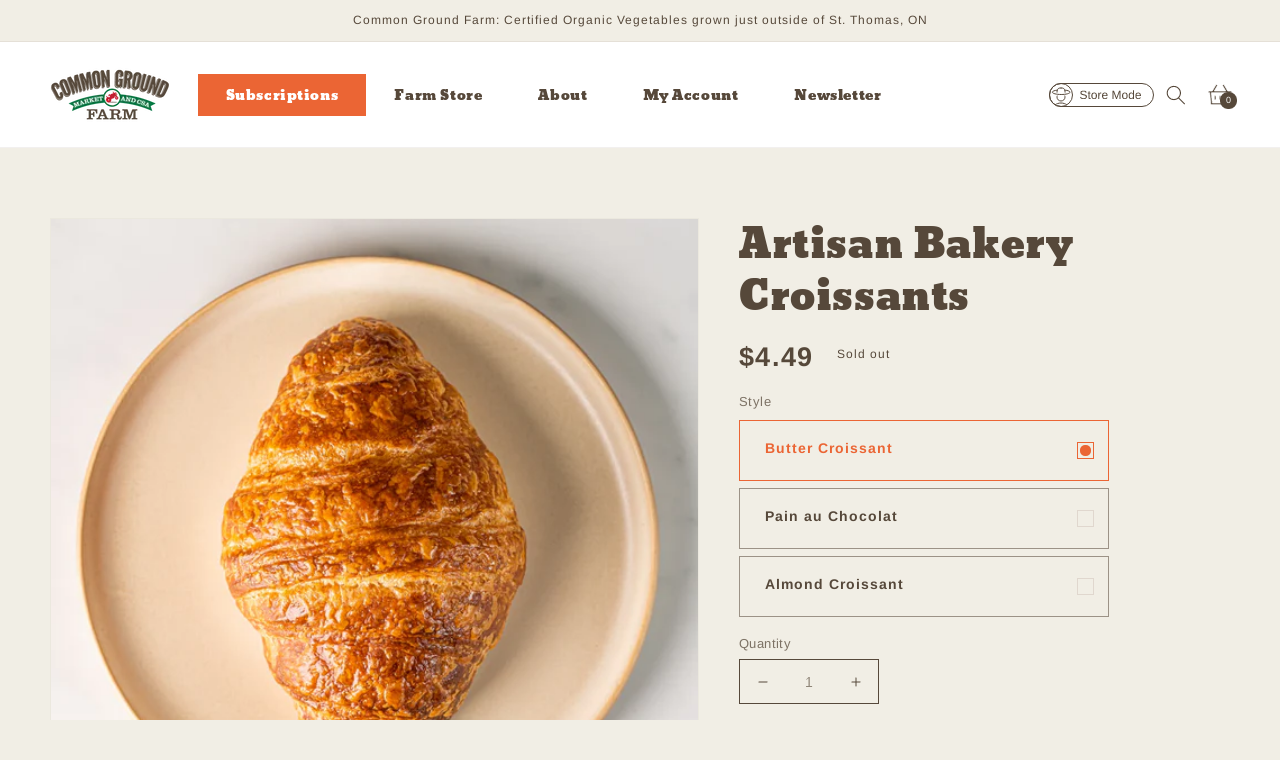

--- FILE ---
content_type: text/html; charset=utf-8
request_url: https://commongroundfarm.ca/products/artisan-bakery-croissants
body_size: 50678
content:
<!doctype html>
<html class="no-js" lang="en">
  <head>
  <!-- Google Tag Manager -->
<script>(function(w,d,s,l,i){w[l]=w[l]||[];w[l].push({'gtm.start':
new Date().getTime(),event:'gtm.js'});var f=d.getElementsByTagName(s)[0],
j=d.createElement(s),dl=l!='dataLayer'?'&l='+l:'';j.async=true;j.src=
'https://www.googletagmanager.com/gtm.js?id='+i+dl;f.parentNode.insertBefore(j,f);
})(window,document,'script','dataLayer','GTM-KPGRRJP');</script>
<!-- End Google Tag Manager -->

    



<script type='text/javascript'>

window.dataLayer = window.dataLayer || [];
dataLayer.push({
  event: 'view_item',
  ecommerce: {
      value: '4.49',
      items: [
       {
        id: 'shopify_IN_7021564690489_41238777266233',
        google_business_vertical: 'retail',
      },
 ]
  }
});

</script>


    <meta charset="utf-8">
    <meta http-equiv="X-UA-Compatible" content="IE=edge">
    <meta name="viewport" content="width=device-width,initial-scale=1">
    <meta name="theme-color" content="">
    <link rel="canonical" href="https://commongroundfarm.ca/products/artisan-bakery-croissants">
    <link rel="preconnect" href="https://cdn.shopify.com" crossorigin>

    <!-- Google Fonts -->
    <link rel="preconnect" href="https://fonts.googleapis.com">
	  <link rel="preconnect" href="https://fonts.gstatic.com" crossorigin>
    <link rel="stylesheet"
      href="https://cdnjs.cloudflare.com/ajax/libs/font-awesome/6.0.0-beta2/css/all.min.css"
      integrity="sha512-YWzhKL2whUzgiheMoBFwW8CKV4qpHQAEuvilg9FAn5VJUDwKZZxkJNuGM4XkWuk94WCrrwslk8yWNGmY1EduTA=="
      crossorigin="anonymous"
      referrerpolicy="no-referrer"
    /><link rel="icon" type="image/png" href="//commongroundfarm.ca/cdn/shop/files/Favicon_32x32.png?v=1639420656"><link rel="preconnect" href="https://fonts.shopifycdn.com" crossorigin><title>
      Artisan Bakery Croissants
 &ndash; Common Ground Farm</title>

    
      <meta name="description" content="Butter Croissant The classic butter croissant, laminated with Stirling Churn 84 butter.Ingredients: Flour, Butter, Sugar, Salt, Yeast, Egg, CreamAllergens: Contains Egg, Gluten and Dairy Pain au Chocolat A classic french treat. Butter croissant dough rolled with rich chocolateIngredients: Flour, Butter, 48% Dark Chocol">
    

    

<meta property="og:site_name" content="Common Ground Farm">
<meta property="og:url" content="https://commongroundfarm.ca/products/artisan-bakery-croissants">
<meta property="og:title" content="Artisan Bakery Croissants">
<meta property="og:type" content="product">
<meta property="og:description" content="Butter Croissant The classic butter croissant, laminated with Stirling Churn 84 butter.Ingredients: Flour, Butter, Sugar, Salt, Yeast, Egg, CreamAllergens: Contains Egg, Gluten and Dairy Pain au Chocolat A classic french treat. Butter croissant dough rolled with rich chocolateIngredients: Flour, Butter, 48% Dark Chocol"><meta property="og:image" content="http://commongroundfarm.ca/cdn/shop/products/Artisan-795_1366x_68e0f8f4-4efe-49ea-857e-3aaa51344ffc.webp?v=1682949078">
  <meta property="og:image:secure_url" content="https://commongroundfarm.ca/cdn/shop/products/Artisan-795_1366x_68e0f8f4-4efe-49ea-857e-3aaa51344ffc.webp?v=1682949078">
  <meta property="og:image:width" content="1366">
  <meta property="og:image:height" content="2048"><meta property="og:price:amount" content="4.49">
  <meta property="og:price:currency" content="CAD"><meta name="twitter:card" content="summary_large_image">
<meta name="twitter:title" content="Artisan Bakery Croissants">
<meta name="twitter:description" content="Butter Croissant The classic butter croissant, laminated with Stirling Churn 84 butter.Ingredients: Flour, Butter, Sugar, Salt, Yeast, Egg, CreamAllergens: Contains Egg, Gluten and Dairy Pain au Chocolat A classic french treat. Butter croissant dough rolled with rich chocolateIngredients: Flour, Butter, 48% Dark Chocol">


    <script src="//commongroundfarm.ca/cdn/shop/t/32/assets/global.js?v=161567614324728653621689110913" defer="defer"></script>

    <script>window.performance && window.performance.mark && window.performance.mark('shopify.content_for_header.start');</script><meta id="shopify-digital-wallet" name="shopify-digital-wallet" content="/56180736057/digital_wallets/dialog">
<meta name="shopify-checkout-api-token" content="aac2cd8c8b4d47b7b99c91866f1c4110">
<link rel="alternate" type="application/json+oembed" href="https://commongroundfarm.ca/products/artisan-bakery-croissants.oembed">
<script async="async" src="/checkouts/internal/preloads.js?locale=en-CA"></script>
<link rel="preconnect" href="https://shop.app" crossorigin="anonymous">
<script async="async" src="https://shop.app/checkouts/internal/preloads.js?locale=en-CA&shop_id=56180736057" crossorigin="anonymous"></script>
<script id="shopify-features" type="application/json">{"accessToken":"aac2cd8c8b4d47b7b99c91866f1c4110","betas":["rich-media-storefront-analytics"],"domain":"commongroundfarm.ca","predictiveSearch":true,"shopId":56180736057,"locale":"en"}</script>
<script>var Shopify = Shopify || {};
Shopify.shop = "commonground-farm.myshopify.com";
Shopify.locale = "en";
Shopify.currency = {"active":"CAD","rate":"1.0"};
Shopify.country = "CA";
Shopify.theme = {"name":"cgf_shopify_theme\/master","id":130646769721,"schema_name":"Dawn","schema_version":"2.4.0","theme_store_id":null,"role":"main"};
Shopify.theme.handle = "null";
Shopify.theme.style = {"id":null,"handle":null};
Shopify.cdnHost = "commongroundfarm.ca/cdn";
Shopify.routes = Shopify.routes || {};
Shopify.routes.root = "/";</script>
<script type="module">!function(o){(o.Shopify=o.Shopify||{}).modules=!0}(window);</script>
<script>!function(o){function n(){var o=[];function n(){o.push(Array.prototype.slice.apply(arguments))}return n.q=o,n}var t=o.Shopify=o.Shopify||{};t.loadFeatures=n(),t.autoloadFeatures=n()}(window);</script>
<script>
  window.ShopifyPay = window.ShopifyPay || {};
  window.ShopifyPay.apiHost = "shop.app\/pay";
  window.ShopifyPay.redirectState = null;
</script>
<script id="shop-js-analytics" type="application/json">{"pageType":"product"}</script>
<script defer="defer" async type="module" src="//commongroundfarm.ca/cdn/shopifycloud/shop-js/modules/v2/client.init-shop-cart-sync_BT-GjEfc.en.esm.js"></script>
<script defer="defer" async type="module" src="//commongroundfarm.ca/cdn/shopifycloud/shop-js/modules/v2/chunk.common_D58fp_Oc.esm.js"></script>
<script defer="defer" async type="module" src="//commongroundfarm.ca/cdn/shopifycloud/shop-js/modules/v2/chunk.modal_xMitdFEc.esm.js"></script>
<script type="module">
  await import("//commongroundfarm.ca/cdn/shopifycloud/shop-js/modules/v2/client.init-shop-cart-sync_BT-GjEfc.en.esm.js");
await import("//commongroundfarm.ca/cdn/shopifycloud/shop-js/modules/v2/chunk.common_D58fp_Oc.esm.js");
await import("//commongroundfarm.ca/cdn/shopifycloud/shop-js/modules/v2/chunk.modal_xMitdFEc.esm.js");

  window.Shopify.SignInWithShop?.initShopCartSync?.({"fedCMEnabled":true,"windoidEnabled":true});

</script>
<script>
  window.Shopify = window.Shopify || {};
  if (!window.Shopify.featureAssets) window.Shopify.featureAssets = {};
  window.Shopify.featureAssets['shop-js'] = {"shop-cart-sync":["modules/v2/client.shop-cart-sync_DZOKe7Ll.en.esm.js","modules/v2/chunk.common_D58fp_Oc.esm.js","modules/v2/chunk.modal_xMitdFEc.esm.js"],"init-fed-cm":["modules/v2/client.init-fed-cm_B6oLuCjv.en.esm.js","modules/v2/chunk.common_D58fp_Oc.esm.js","modules/v2/chunk.modal_xMitdFEc.esm.js"],"shop-cash-offers":["modules/v2/client.shop-cash-offers_D2sdYoxE.en.esm.js","modules/v2/chunk.common_D58fp_Oc.esm.js","modules/v2/chunk.modal_xMitdFEc.esm.js"],"shop-login-button":["modules/v2/client.shop-login-button_QeVjl5Y3.en.esm.js","modules/v2/chunk.common_D58fp_Oc.esm.js","modules/v2/chunk.modal_xMitdFEc.esm.js"],"pay-button":["modules/v2/client.pay-button_DXTOsIq6.en.esm.js","modules/v2/chunk.common_D58fp_Oc.esm.js","modules/v2/chunk.modal_xMitdFEc.esm.js"],"shop-button":["modules/v2/client.shop-button_DQZHx9pm.en.esm.js","modules/v2/chunk.common_D58fp_Oc.esm.js","modules/v2/chunk.modal_xMitdFEc.esm.js"],"avatar":["modules/v2/client.avatar_BTnouDA3.en.esm.js"],"init-windoid":["modules/v2/client.init-windoid_CR1B-cfM.en.esm.js","modules/v2/chunk.common_D58fp_Oc.esm.js","modules/v2/chunk.modal_xMitdFEc.esm.js"],"init-shop-for-new-customer-accounts":["modules/v2/client.init-shop-for-new-customer-accounts_C_vY_xzh.en.esm.js","modules/v2/client.shop-login-button_QeVjl5Y3.en.esm.js","modules/v2/chunk.common_D58fp_Oc.esm.js","modules/v2/chunk.modal_xMitdFEc.esm.js"],"init-shop-email-lookup-coordinator":["modules/v2/client.init-shop-email-lookup-coordinator_BI7n9ZSv.en.esm.js","modules/v2/chunk.common_D58fp_Oc.esm.js","modules/v2/chunk.modal_xMitdFEc.esm.js"],"init-shop-cart-sync":["modules/v2/client.init-shop-cart-sync_BT-GjEfc.en.esm.js","modules/v2/chunk.common_D58fp_Oc.esm.js","modules/v2/chunk.modal_xMitdFEc.esm.js"],"shop-toast-manager":["modules/v2/client.shop-toast-manager_DiYdP3xc.en.esm.js","modules/v2/chunk.common_D58fp_Oc.esm.js","modules/v2/chunk.modal_xMitdFEc.esm.js"],"init-customer-accounts":["modules/v2/client.init-customer-accounts_D9ZNqS-Q.en.esm.js","modules/v2/client.shop-login-button_QeVjl5Y3.en.esm.js","modules/v2/chunk.common_D58fp_Oc.esm.js","modules/v2/chunk.modal_xMitdFEc.esm.js"],"init-customer-accounts-sign-up":["modules/v2/client.init-customer-accounts-sign-up_iGw4briv.en.esm.js","modules/v2/client.shop-login-button_QeVjl5Y3.en.esm.js","modules/v2/chunk.common_D58fp_Oc.esm.js","modules/v2/chunk.modal_xMitdFEc.esm.js"],"shop-follow-button":["modules/v2/client.shop-follow-button_CqMgW2wH.en.esm.js","modules/v2/chunk.common_D58fp_Oc.esm.js","modules/v2/chunk.modal_xMitdFEc.esm.js"],"checkout-modal":["modules/v2/client.checkout-modal_xHeaAweL.en.esm.js","modules/v2/chunk.common_D58fp_Oc.esm.js","modules/v2/chunk.modal_xMitdFEc.esm.js"],"shop-login":["modules/v2/client.shop-login_D91U-Q7h.en.esm.js","modules/v2/chunk.common_D58fp_Oc.esm.js","modules/v2/chunk.modal_xMitdFEc.esm.js"],"lead-capture":["modules/v2/client.lead-capture_BJmE1dJe.en.esm.js","modules/v2/chunk.common_D58fp_Oc.esm.js","modules/v2/chunk.modal_xMitdFEc.esm.js"],"payment-terms":["modules/v2/client.payment-terms_Ci9AEqFq.en.esm.js","modules/v2/chunk.common_D58fp_Oc.esm.js","modules/v2/chunk.modal_xMitdFEc.esm.js"]};
</script>
<script>(function() {
  var isLoaded = false;
  function asyncLoad() {
    if (isLoaded) return;
    isLoaded = true;
    var urls = ["https:\/\/static.rechargecdn.com\/assets\/js\/widget.min.js?shop=commonground-farm.myshopify.com","https:\/\/instafeed.nfcube.com\/cdn\/aa26d60c3762ac8a50539302bbccb58a.js?shop=commonground-farm.myshopify.com"];
    for (var i = 0; i < urls.length; i++) {
      var s = document.createElement('script');
      s.type = 'text/javascript';
      s.async = true;
      s.src = urls[i];
      var x = document.getElementsByTagName('script')[0];
      x.parentNode.insertBefore(s, x);
    }
  };
  if(window.attachEvent) {
    window.attachEvent('onload', asyncLoad);
  } else {
    window.addEventListener('load', asyncLoad, false);
  }
})();</script>
<script id="__st">var __st={"a":56180736057,"offset":-18000,"reqid":"f4813def-783b-4ab4-a97d-37ec2bf6beff-1769038314","pageurl":"commongroundfarm.ca\/products\/artisan-bakery-croissants","u":"0d66bdb959ff","p":"product","rtyp":"product","rid":7021564690489};</script>
<script>window.ShopifyPaypalV4VisibilityTracking = true;</script>
<script id="captcha-bootstrap">!function(){'use strict';const t='contact',e='account',n='new_comment',o=[[t,t],['blogs',n],['comments',n],[t,'customer']],c=[[e,'customer_login'],[e,'guest_login'],[e,'recover_customer_password'],[e,'create_customer']],r=t=>t.map((([t,e])=>`form[action*='/${t}']:not([data-nocaptcha='true']) input[name='form_type'][value='${e}']`)).join(','),a=t=>()=>t?[...document.querySelectorAll(t)].map((t=>t.form)):[];function s(){const t=[...o],e=r(t);return a(e)}const i='password',u='form_key',d=['recaptcha-v3-token','g-recaptcha-response','h-captcha-response',i],f=()=>{try{return window.sessionStorage}catch{return}},m='__shopify_v',_=t=>t.elements[u];function p(t,e,n=!1){try{const o=window.sessionStorage,c=JSON.parse(o.getItem(e)),{data:r}=function(t){const{data:e,action:n}=t;return t[m]||n?{data:e,action:n}:{data:t,action:n}}(c);for(const[e,n]of Object.entries(r))t.elements[e]&&(t.elements[e].value=n);n&&o.removeItem(e)}catch(o){console.error('form repopulation failed',{error:o})}}const l='form_type',E='cptcha';function T(t){t.dataset[E]=!0}const w=window,h=w.document,L='Shopify',v='ce_forms',y='captcha';let A=!1;((t,e)=>{const n=(g='f06e6c50-85a8-45c8-87d0-21a2b65856fe',I='https://cdn.shopify.com/shopifycloud/storefront-forms-hcaptcha/ce_storefront_forms_captcha_hcaptcha.v1.5.2.iife.js',D={infoText:'Protected by hCaptcha',privacyText:'Privacy',termsText:'Terms'},(t,e,n)=>{const o=w[L][v],c=o.bindForm;if(c)return c(t,g,e,D).then(n);var r;o.q.push([[t,g,e,D],n]),r=I,A||(h.body.append(Object.assign(h.createElement('script'),{id:'captcha-provider',async:!0,src:r})),A=!0)});var g,I,D;w[L]=w[L]||{},w[L][v]=w[L][v]||{},w[L][v].q=[],w[L][y]=w[L][y]||{},w[L][y].protect=function(t,e){n(t,void 0,e),T(t)},Object.freeze(w[L][y]),function(t,e,n,w,h,L){const[v,y,A,g]=function(t,e,n){const i=e?o:[],u=t?c:[],d=[...i,...u],f=r(d),m=r(i),_=r(d.filter((([t,e])=>n.includes(e))));return[a(f),a(m),a(_),s()]}(w,h,L),I=t=>{const e=t.target;return e instanceof HTMLFormElement?e:e&&e.form},D=t=>v().includes(t);t.addEventListener('submit',(t=>{const e=I(t);if(!e)return;const n=D(e)&&!e.dataset.hcaptchaBound&&!e.dataset.recaptchaBound,o=_(e),c=g().includes(e)&&(!o||!o.value);(n||c)&&t.preventDefault(),c&&!n&&(function(t){try{if(!f())return;!function(t){const e=f();if(!e)return;const n=_(t);if(!n)return;const o=n.value;o&&e.removeItem(o)}(t);const e=Array.from(Array(32),(()=>Math.random().toString(36)[2])).join('');!function(t,e){_(t)||t.append(Object.assign(document.createElement('input'),{type:'hidden',name:u})),t.elements[u].value=e}(t,e),function(t,e){const n=f();if(!n)return;const o=[...t.querySelectorAll(`input[type='${i}']`)].map((({name:t})=>t)),c=[...d,...o],r={};for(const[a,s]of new FormData(t).entries())c.includes(a)||(r[a]=s);n.setItem(e,JSON.stringify({[m]:1,action:t.action,data:r}))}(t,e)}catch(e){console.error('failed to persist form',e)}}(e),e.submit())}));const S=(t,e)=>{t&&!t.dataset[E]&&(n(t,e.some((e=>e===t))),T(t))};for(const o of['focusin','change'])t.addEventListener(o,(t=>{const e=I(t);D(e)&&S(e,y())}));const B=e.get('form_key'),M=e.get(l),P=B&&M;t.addEventListener('DOMContentLoaded',(()=>{const t=y();if(P)for(const e of t)e.elements[l].value===M&&p(e,B);[...new Set([...A(),...v().filter((t=>'true'===t.dataset.shopifyCaptcha))])].forEach((e=>S(e,t)))}))}(h,new URLSearchParams(w.location.search),n,t,e,['guest_login'])})(!0,!0)}();</script>
<script integrity="sha256-4kQ18oKyAcykRKYeNunJcIwy7WH5gtpwJnB7kiuLZ1E=" data-source-attribution="shopify.loadfeatures" defer="defer" src="//commongroundfarm.ca/cdn/shopifycloud/storefront/assets/storefront/load_feature-a0a9edcb.js" crossorigin="anonymous"></script>
<script crossorigin="anonymous" defer="defer" src="//commongroundfarm.ca/cdn/shopifycloud/storefront/assets/shopify_pay/storefront-65b4c6d7.js?v=20250812"></script>
<script data-source-attribution="shopify.dynamic_checkout.dynamic.init">var Shopify=Shopify||{};Shopify.PaymentButton=Shopify.PaymentButton||{isStorefrontPortableWallets:!0,init:function(){window.Shopify.PaymentButton.init=function(){};var t=document.createElement("script");t.src="https://commongroundfarm.ca/cdn/shopifycloud/portable-wallets/latest/portable-wallets.en.js",t.type="module",document.head.appendChild(t)}};
</script>
<script data-source-attribution="shopify.dynamic_checkout.buyer_consent">
  function portableWalletsHideBuyerConsent(e){var t=document.getElementById("shopify-buyer-consent"),n=document.getElementById("shopify-subscription-policy-button");t&&n&&(t.classList.add("hidden"),t.setAttribute("aria-hidden","true"),n.removeEventListener("click",e))}function portableWalletsShowBuyerConsent(e){var t=document.getElementById("shopify-buyer-consent"),n=document.getElementById("shopify-subscription-policy-button");t&&n&&(t.classList.remove("hidden"),t.removeAttribute("aria-hidden"),n.addEventListener("click",e))}window.Shopify?.PaymentButton&&(window.Shopify.PaymentButton.hideBuyerConsent=portableWalletsHideBuyerConsent,window.Shopify.PaymentButton.showBuyerConsent=portableWalletsShowBuyerConsent);
</script>
<script data-source-attribution="shopify.dynamic_checkout.cart.bootstrap">document.addEventListener("DOMContentLoaded",(function(){function t(){return document.querySelector("shopify-accelerated-checkout-cart, shopify-accelerated-checkout")}if(t())Shopify.PaymentButton.init();else{new MutationObserver((function(e,n){t()&&(Shopify.PaymentButton.init(),n.disconnect())})).observe(document.body,{childList:!0,subtree:!0})}}));
</script>
<link id="shopify-accelerated-checkout-styles" rel="stylesheet" media="screen" href="https://commongroundfarm.ca/cdn/shopifycloud/portable-wallets/latest/accelerated-checkout-backwards-compat.css" crossorigin="anonymous">
<style id="shopify-accelerated-checkout-cart">
        #shopify-buyer-consent {
  margin-top: 1em;
  display: inline-block;
  width: 100%;
}

#shopify-buyer-consent.hidden {
  display: none;
}

#shopify-subscription-policy-button {
  background: none;
  border: none;
  padding: 0;
  text-decoration: underline;
  font-size: inherit;
  cursor: pointer;
}

#shopify-subscription-policy-button::before {
  box-shadow: none;
}

      </style>
<link rel="stylesheet" media="screen" href="//commongroundfarm.ca/cdn/shop/t/32/compiled_assets/styles.css?v=7608">
<script id="sections-script" data-sections="main-product,product-recommendations,header,footer,product-labeler" defer="defer" src="//commongroundfarm.ca/cdn/shop/t/32/compiled_assets/scripts.js?v=7608"></script>
<script>window.performance && window.performance.mark && window.performance.mark('shopify.content_for_header.end');</script>


    <style data-shopify>
      @font-face {
  font-family: Arimo;
  font-weight: 400;
  font-style: normal;
  font-display: swap;
  src: url("//commongroundfarm.ca/cdn/fonts/arimo/arimo_n4.a7efb558ca22d2002248bbe6f302a98edee38e35.woff2") format("woff2"),
       url("//commongroundfarm.ca/cdn/fonts/arimo/arimo_n4.0da809f7d1d5ede2a73be7094ac00741efdb6387.woff") format("woff");
}

      @font-face {
  font-family: Arimo;
  font-weight: 700;
  font-style: normal;
  font-display: swap;
  src: url("//commongroundfarm.ca/cdn/fonts/arimo/arimo_n7.1d2d0638e6a1228d86beb0e10006e3280ccb2d04.woff2") format("woff2"),
       url("//commongroundfarm.ca/cdn/fonts/arimo/arimo_n7.f4b9139e8eac4a17b38b8707044c20f54c3be479.woff") format("woff");
}

      @font-face {
  font-family: Arimo;
  font-weight: 400;
  font-style: italic;
  font-display: swap;
  src: url("//commongroundfarm.ca/cdn/fonts/arimo/arimo_i4.438ddb21a1b98c7230698d70dc1a21df235701b2.woff2") format("woff2"),
       url("//commongroundfarm.ca/cdn/fonts/arimo/arimo_i4.0e1908a0dc1ec32fabb5a03a0c9ee2083f82e3d7.woff") format("woff");
}

      @font-face {
  font-family: Arimo;
  font-weight: 700;
  font-style: italic;
  font-display: swap;
  src: url("//commongroundfarm.ca/cdn/fonts/arimo/arimo_i7.b9f09537c29041ec8d51f8cdb7c9b8e4f1f82cb1.woff2") format("woff2"),
       url("//commongroundfarm.ca/cdn/fonts/arimo/arimo_i7.ec659fc855f754fd0b1bd052e606bba1058f73da.woff") format("woff");
}

      @font-face {
  font-family: "Andada Pro";
  font-weight: 500;
  font-style: normal;
  font-display: swap;
  src: url("//commongroundfarm.ca/cdn/fonts/andada_pro/andadapro_n5.ba0525b510606c02ae6c594b730a09bb5976e04f.woff2") format("woff2"),
       url("//commongroundfarm.ca/cdn/fonts/andada_pro/andadapro_n5.da9b2a0c8513f84fa719a512d2bf0165b8f1eef1.woff") format("woff");
}


      :root {
        --font-body-family: Arimo, sans-serif;
        --font-body-style: normal;
        --font-body-weight: 400;

        --font-heading-family: "Andada Pro", serif;
        --font-heading-style: normal;
        --font-heading-weight: 500;

        --font-body-scale: 1.0;
        --font-heading-scale: 1.0;

        --color-base-text: 86, 72, 58;
        --color-base-background-1: 241, 238, 229;
        --color-base-background-2: 255, 255, 255;
        --color-base-solid-button-labels: 255, 255, 255;
        --color-base-outline-button-labels: 86, 72, 58;
        --color-base-accent-1: 238, 99, 82;
        --color-base-accent-2: 0, 119, 64;
        --payment-terms-background-color: #f1eee5;

        --gradient-base-background-1: #f1eee5;
        --gradient-base-background-2: #ffffff;
        --gradient-base-accent-1: #ee6352;
        --gradient-base-accent-2: #007740;

        --page-width: 160rem;
        --page-width-margin: 2rem;
      }

      *,
      *::before,
      *::after {
        box-sizing: inherit;
      }

      html {
        box-sizing: border-box;
        font-size: calc(var(--font-body-scale) * 62.5%);
        height: 100%;
      }

      body {
        display: grid;
        grid-template-rows: auto auto 1fr auto;
        grid-template-columns: 100%;
        min-height: 100%;
        margin: 0;
        font-size: 1.5rem;
        letter-spacing: 0.06rem;
        line-height: calc(1 + 0.8 / var(--font-body-scale));
        font-family: var(--font-body-family);
        font-style: var(--font-body-style);
        font-weight: var(--font-body-weight);
      }

      @media screen and (min-width: 750px) {
        body {
          font-size: 1.6rem;
        }
      }

      #recharge-customer-portal .recharge-section-payment-header button.recharge-button.recharge-button-primary {
        display: none !important;
      }
    </style>

    <link href="//commongroundfarm.ca/cdn/shop/t/32/assets/base.css?v=141932171432216056881689110907" rel="stylesheet" type="text/css" media="all" />


    <style>
    :root {
        --orange: #EB6534;
        --red: #EE6352;
        --brown: #56483A;
    }
</style>
    <link href="//commongroundfarm.ca/cdn/shop/t/32/assets/custom.scss.css?v=65638987512190092571696266371" rel="stylesheet" type="text/css" media="all" />
    <link href="//commongroundfarm.ca/cdn/shop/t/32/assets/drawer.css?v=18312144166650899811689110913" rel="stylesheet" type="text/css" media="all" />
    <style>
    @font-face {
        font-family: "Bevan";
        src: url('//commongroundfarm.ca/cdn/shop/t/32/assets/Bevan.ttf?v=59474903513993854901689110907' ) format("truetype");
        font-weight: bold;
    }
</style>
    
    <style>.lds-ellipsis{display:inline-block;position:relative;width:103px;top:0;right:0;height:50px}.lds-ellipsis div{position:absolute;top:27px;width:11px;height:11px;border-radius:50%;background:#282828;animation-timing-function:cubic-bezier(0,1,1,0)}.lds-ellipsis div:nth-child(1){left:6px;animation:lds-ellipsis1 .6s infinite}.lds-ellipsis div:nth-child(2){left:6px;animation:lds-ellipsis2 .6s infinite}.lds-ellipsis div:nth-child(3){left:26px;animation:lds-ellipsis2 .6s infinite}.lds-ellipsis div:nth-child(4){left:45px;animation:lds-ellipsis3 .6s infinite}@keyframes lds-ellipsis1{0%{transform:scale(0)}100%{transform:scale(1)}}@keyframes lds-ellipsis3{0%{transform:scale(1)}100%{transform:scale(0)}}@keyframes lds-ellipsis2{0%{transform:translate(0,0)}100%{transform:translate(19px,0)}}
.cr-delivery-method{cursor: pointer;} .cr-delivery-method img{width: 50px;margin-top: 0;position: relative;top: 12px;}  .cr-delivery-method.selected{border-color: #b5b5b5;background-color: #f7f7f7;}  #pickup-container.v2{align-items:baseline!important;}  .cr-delivery-methods{width: 100%;text-align: center;margin: 0;padding: 0;display: flex;} .cr-delivery-method{border-radius: 5px;border: 1px solid #eee;background-color: #fff;list-style: none;display: inline-block;flex-grow: 1;flex-basis: 0;padding: 0;margin: 0 9px 0 0;} .cr-delivery-method-text{color: #282828;}
.cr-calendar-icon{position: absolute;top: 2px;right: 11px;cursor: pointer;}  .cr-calendar-icon svg{width: 20px;fill: #c1c1c1;}
</style>


<link rel="preload" as="font" href="//commongroundfarm.ca/cdn/fonts/arimo/arimo_n4.a7efb558ca22d2002248bbe6f302a98edee38e35.woff2" type="font/woff2" crossorigin><link rel="preload" as="font" href="//commongroundfarm.ca/cdn/fonts/andada_pro/andadapro_n5.ba0525b510606c02ae6c594b730a09bb5976e04f.woff2" type="font/woff2" crossorigin><link rel="stylesheet" href="//commongroundfarm.ca/cdn/shop/t/32/assets/component-predictive-search.css?v=10425135875555615991689110913" media="print" onload="this.media='all'"><script>document.documentElement.className = document.documentElement.className.replace('no-js', 'js');</script>

    <script src="https://code.jquery.com/jquery-3.5.1.min.js"></script>
    <script src="//cdn.jsdelivr.net/npm/sweetalert2@11"></script>
    <script
      src="https://cdnjs.cloudflare.com/ajax/libs/moment.js/2.29.1/moment.min.js"
      integrity="sha512-qTXRIMyZIFb8iQcfjXWCO8+M5Tbc38Qi5WzdPOYZHIlZpzBHG3L3by84BBBOiRGiEb7KKtAOAs5qYdUiZiQNNQ=="
      crossorigin="anonymous"
      referrerpolicy="no-referrer"
    ></script>
    <script src="//commongroundfarm.ca/cdn/shop/t/32/assets/shopify-money.js?v=132971321395373858691689110913"></script>

  
<script>
	window.StoreCreditInit = {
		shop: 'commonground-farm.myshopify.com',
		cashback_widget_status: 0
	}
</script>




<!-- BEGIN app block: shopify://apps/klaviyo-email-marketing-sms/blocks/klaviyo-onsite-embed/2632fe16-c075-4321-a88b-50b567f42507 -->












  <script async src="https://static.klaviyo.com/onsite/js/S8vBGP/klaviyo.js?company_id=S8vBGP"></script>
  <script>!function(){if(!window.klaviyo){window._klOnsite=window._klOnsite||[];try{window.klaviyo=new Proxy({},{get:function(n,i){return"push"===i?function(){var n;(n=window._klOnsite).push.apply(n,arguments)}:function(){for(var n=arguments.length,o=new Array(n),w=0;w<n;w++)o[w]=arguments[w];var t="function"==typeof o[o.length-1]?o.pop():void 0,e=new Promise((function(n){window._klOnsite.push([i].concat(o,[function(i){t&&t(i),n(i)}]))}));return e}}})}catch(n){window.klaviyo=window.klaviyo||[],window.klaviyo.push=function(){var n;(n=window._klOnsite).push.apply(n,arguments)}}}}();</script>

  
    <script id="viewed_product">
      if (item == null) {
        var _learnq = _learnq || [];

        var MetafieldReviews = null
        var MetafieldYotpoRating = null
        var MetafieldYotpoCount = null
        var MetafieldLooxRating = null
        var MetafieldLooxCount = null
        var okendoProduct = null
        var okendoProductReviewCount = null
        var okendoProductReviewAverageValue = null
        try {
          // The following fields are used for Customer Hub recently viewed in order to add reviews.
          // This information is not part of __kla_viewed. Instead, it is part of __kla_viewed_reviewed_items
          MetafieldReviews = {};
          MetafieldYotpoRating = null
          MetafieldYotpoCount = null
          MetafieldLooxRating = null
          MetafieldLooxCount = null

          okendoProduct = null
          // If the okendo metafield is not legacy, it will error, which then requires the new json formatted data
          if (okendoProduct && 'error' in okendoProduct) {
            okendoProduct = null
          }
          okendoProductReviewCount = okendoProduct ? okendoProduct.reviewCount : null
          okendoProductReviewAverageValue = okendoProduct ? okendoProduct.reviewAverageValue : null
        } catch (error) {
          console.error('Error in Klaviyo onsite reviews tracking:', error);
        }

        var item = {
          Name: "Artisan Bakery Croissants",
          ProductID: 7021564690489,
          Categories: [],
          ImageURL: "https://commongroundfarm.ca/cdn/shop/products/Artisan-795_1366x_68e0f8f4-4efe-49ea-857e-3aaa51344ffc_grande.webp?v=1682949078",
          URL: "https://commongroundfarm.ca/products/artisan-bakery-croissants",
          Brand: "Artisan Bakery",
          Price: "$4.49",
          Value: "4.49",
          CompareAtPrice: "$0.00"
        };
        _learnq.push(['track', 'Viewed Product', item]);
        _learnq.push(['trackViewedItem', {
          Title: item.Name,
          ItemId: item.ProductID,
          Categories: item.Categories,
          ImageUrl: item.ImageURL,
          Url: item.URL,
          Metadata: {
            Brand: item.Brand,
            Price: item.Price,
            Value: item.Value,
            CompareAtPrice: item.CompareAtPrice
          },
          metafields:{
            reviews: MetafieldReviews,
            yotpo:{
              rating: MetafieldYotpoRating,
              count: MetafieldYotpoCount,
            },
            loox:{
              rating: MetafieldLooxRating,
              count: MetafieldLooxCount,
            },
            okendo: {
              rating: okendoProductReviewAverageValue,
              count: okendoProductReviewCount,
            }
          }
        }]);
      }
    </script>
  




  <script>
    window.klaviyoReviewsProductDesignMode = false
  </script>







<!-- END app block --><!-- BEGIN app block: shopify://apps/store-pickup-delivery-cr/blocks/app-embed/c3fec40a-5cb2-4a2b-851c-ed1eaed98975 -->



<style>.cr-hide{display: none!important}</style>

<script type="text/javascript">
    document.addEventListener('crButtonsLoaded', function (e) {
        var pickupContainer = document.getElementById("pickup-container");
        var crStoreForm = pickupContainer.closest("form");
        if (!crStoreForm) return;

        
        
        
        
            if (crStoreForm.action.indexOf('locale=') > -1){
                crStoreForm.action = crStoreForm.action.replace(/\?locale=(.*)\&?/ig, '?locale=en&step=contact_information')
            } else {
                crStoreForm.action += '?locale=en&step=contact_information';
            }        
        

        var crShippingInformation =  crStoreForm.action;
        var pivot = crShippingInformation.replace(/checkout\\[shipping_address\\]\\[first_name\\](.*?)\\&/ig, '');
        crShippingInformation = pivot + "&checkout[shipping_address][first_name]=&";

        pivot = crShippingInformation.replace(/checkout\\[shipping_address\\]\\[last_name\\](.*?)\\&/ig, '');
        crShippingInformation = pivot + "checkout[shipping_address][last_name]=&";

        pivot = crShippingInformation.replace(/checkout\\[shipping_address\\]\\[city\\](.*?)\\&/ig, '');
        crShippingInformation = pivot + "checkout[shipping_address][city]=&";

        pivot = crShippingInformation.replace(/checkout\\[shipping_address\\]\\[province\\](.*?)\\&/ig, '');
        crShippingInformation = pivot + "checkout[shipping_address][province]=&";

        pivot = crShippingInformation.replace(/checkout\\[shipping_address\\]\\[address1\\](.*?)\\&/ig, '');
        crShippingInformation = pivot + "checkout[shipping_address][address1]=&";

        pivot = crShippingInformation.replace(/checkout\\[shipping_address\\]\\[phone\\](.*?)\\&/ig, '');
        crShippingInformation = pivot + "checkout[shipping_address][phone]=&";

        pivot = crShippingInformation.replace(/checkout\\[shipping_address\\]\\[zip\\](.*?)\\&/ig, '');
        crShippingInformation = pivot + "checkout[shipping_address][zip]=&";

        pivot = crShippingInformation.replace(/checkout\\[shipping_address\\]\\[company\\](.*?)\\&/ig, '');
        crShippingInformation = pivot + "checkout[shipping_address][company]=&";
        crStoreForm.action = crShippingInformation
    })

    if (typeof storePickupSettings === 'undefined') {
        var storePickupSettings = '';
        var pickupLocale = '';
        var pickupCompany = '';
        var stores = [];
        var pickupTranslations = {};
        var pickupAddress = '';
    }

    
    var storePickupSettings = {"moneyFormat":"${{amount}}","max_days":"0","min_days":"1","name":true,"phone":true,"email":true,"date_enabled":false,"mandatory_collections":[],"exclude_collections":[{"id":"gid://shopify/Collection/282628816953","handle":"festival-tickets","title":"Festival Tickets"}],"exclude_products":[],"blackoutDates":"","enableBlackoutDates":false,"cart_version":"v1_3","disabled":false,"message":"","button_text":"Pickup","discount":"","extra_input_1":"","extra_input_2":"","extra_input_3":"","tagWithPickupDate":false,"tagWithPickupTime":false,"tagWithPickupLocation":false,"same_day_pickup":false,"stores_on_top":true,"above_weight":"","overwriteLocale":true,"locationsInASelect":true,"saveOnChange":false,"shippingEnabled":false,"pickupEnabled":true}
    var storeData = {"locale":"en","address":"6986 Middle River Road","country":"Canada","city":"St. Thomas","province":"Ontario","zip":"N5P 3S9","company":"Common Ground Farm","shopPhone":"519-913-3785"}
    storePickupSettings.extra_input_1 = '';
    storePickupSettings.extra_input_2 = '';
    storePickupSettings.extra_input_3 = '';

    var stores = [{"lat":null,"long":null,"otherInfo":null,"phone":null,"storeID":5363,"name":"Farm","company":"Common Ground Farm","street":"6986 Middle River road","city":"St. Thomas","country":"Canada","zip":"N5P3S9","province":"Ontario","disableSameDayPickup":true,"disableSameDayAfterHour":"00:00","enablePickupTime":false,"blackoutDates":"","cutOffStartTime":"12:00","cutOffMinPickupDays":"2","allowTimeCutOff":true,"allowDisplayMoreInformation":false,"moreInformation":"","maxOrdersPerTimeSlot":"0","maxOrdersPerDay":"0","orderPreparationHours":"0","orderPreparationMinutes":"30","timeSlotFrequency":"30","pickupDays":["6"],"daysOfWeek":{"0":{"min":{"hour":"09","minute":"00"},"max":{"hour":"19","minute":"00"}},"1":{"min":{"hour":"09","minute":"00"},"max":{"hour":"19","minute":"00"}},"2":{"min":{"hour":"09","minute":"00"},"max":{"hour":"19","minute":"00"}},"3":{"min":{"hour":"09","minute":"00"},"max":{"hour":"19","minute":"00"}},"4":{"min":{"hour":"09","minute":"00"},"max":{"hour":"19","minute":"00"}},"5":{"min":{"hour":"09","minute":"00"},"max":{"hour":"19","minute":"00"}},"6":{"min":{"hour":"09","minute":"00"},"max":{"hour":"19","minute":"00"}}},"enabled":"true"},{"lat":null,"long":null,"otherInfo":null,"phone":null,"storeID":4010,"name":"Market at Western Fair","company":"Market at Western Fair","street":"900 King Street","city":"London","country":"Canada","zip":"N5W2X6","province":"Ontario","disableSameDayPickup":true,"disableSameDayAfterHour":"00:00","enablePickupTime":false,"blackoutDates":"","cutOffStartTime":"12:00","cutOffMinPickupDays":"2","allowTimeCutOff":true,"allowDisplayMoreInformation":false,"moreInformation":"","maxOrdersPerTimeSlot":"0","maxOrdersPerDay":"0","orderPreparationHours":"0","orderPreparationMinutes":"30","timeSlotFrequency":"30","pickupDays":["1","7"],"daysOfWeek":{"0":{"min":{"hour":"09","minute":"00"},"max":{"hour":"19","minute":"00"}},"1":{"min":{"hour":"09","minute":"00"},"max":{"hour":"19","minute":"00"}},"2":{"min":{"hour":"09","minute":"00"},"max":{"hour":"19","minute":"00"}},"3":{"min":{"hour":"09","minute":"00"},"max":{"hour":"19","minute":"00"}},"4":{"min":{"hour":"09","minute":"00"},"max":{"hour":"19","minute":"00"}},"5":{"min":{"hour":"09","minute":"00"},"max":{"hour":"19","minute":"00"}},"6":{"min":{"hour":"09","minute":"00"},"max":{"hour":"19","minute":"00"}}},"enabled":"true"},{"storeID":1339,"name":"Kitchener Farmer&apos;s Market","company":"Kitchener Farmer&apos;s Market","street":"300 King St E","city":"kitchener","country":"Canada","zip":"N2G2L3","province":"Ontario","disableSameDayPickup":true,"disableSameDayAfterHour":"00:00","enablePickupTime":false,"blackoutDates":"","cutOffStartTime":"12:00","cutOffMinPickupDays":"2","allowTimeCutOff":true,"allowDisplayMoreInformation":false,"moreInformation":"","maxOrdersPerTimeSlot":"0","maxOrdersPerDay":"0","orderPreparationHours":"0","orderPreparationMinutes":"30","timeSlotFrequency":"30","pickupDays":["7"],"daysOfWeek":{"0":{"min":{"hour":"09","minute":"00"},"max":{"hour":"19","minute":"00"}},"1":{"min":{"hour":"09","minute":"00"},"max":{"hour":"19","minute":"00"}},"2":{"min":{"hour":"09","minute":"00"},"max":{"hour":"19","minute":"00"}},"3":{"min":{"hour":"09","minute":"00"},"max":{"hour":"19","minute":"00"}},"4":{"min":{"hour":"09","minute":"00"},"max":{"hour":"19","minute":"00"}},"5":{"min":{"hour":"09","minute":"00"},"max":{"hour":"19","minute":"00"}},"6":{"min":{"hour":"09","minute":"00"},"max":{"hour":"19","minute":"00"}}},"enabled":"true"}]

    var crDeliverySettings = {"deliveryDays":["5","6"],"deliveryStyle":"general","min_days":"0","max_days":"0","orderConditionType":true,"orderCondition":"moreThan","orderValue":0,"conditionalEnable":true,"mondayDeliveryZips":"","tuesdayDeliveryZips":"","wednesdayDeliveryZips":"","thursdayDeliveryZips":"","fridayDeliveryZips":"","saturdayDeliveryZips":"","sundayDeliveryZips":"","deliveryZipsByDay":", , , ,","deliverySlots":{"mon":[{"day":"mon","startTime":"00:00","endTime":"18:00"}],"tue":[{"day":"tue","startTime":"10:00","endTime":"18:00"}],"wed":[{"day":"wed","startTime":"10:00","endTime":"18:00"}],"thu":[{"day":"thu","startTime":"08:00","endTime":"18:00"}],"fri":[{"day":"fri","startTime":"08:00","endTime":"18:00"}],"sat":[{"day":"sat","startTime":"10:00","endTime":"18:00"}],"sun":[{"day":"sun","startTime":"10:00","endTime":"18:00"}]},"deliveryBlackoutDays":"","askForZip":true,"deliveryZipCodes":"N6A,N6B,N5Y,N5X,N6G,N6H,N5V,N5W,N5R,N5P,N6P,N6K,N5H,N6N,N5Z,N6M,N6E,N6C,N5L,N6J,N6L,N0L2L0,N0L2K0,N0L2J0,N0L2H0,N0L2G0,N0L2E0,N0L1Y0,N0L1W0,N0L1R0,N0L1P0,N0L1K0,N0L1G6,N0L1G5,N0L1G4,N0L1G3,N0L1G2,N0L1G1,N0L1G0,N0L1E0,N0L1B0,N0L0B6,N0L0B5,N0L0B4,N0L0B1,N0L0A9,N0L0A8,N0L0A6,N0L0A5,N0L0A3,N0L0A1,N0M0A6,N0M2A0,N0M1C0,N0B1M0,N0L2C0,N0L2M0,N0L2P0,N0L2C0,N0L1J0,N0L1M0","enabled":true,"allowTimeCutOff":false,"cutOffStartTime":"00:00","cutOffMinPickupDays":"1"};
    var deliverySlots = crDeliverySettings?.deliverySlots || [];
    var deliveryProductMeta = {"id":"gid://shopify/Product/6711489921081","title":"Delivery Order Processing","descriptionHtml":"","createdAt":"2022-03-29T16:19:53Z","images":{"edges":[{"node":{"src":"https://cdn.shopify.com/s/files/1/0561/8073/6057/products/delivery-product.jpg?v=1648570793"}}]},"variants":{"edges":[{"node":{"id":"gid://shopify/ProductVariant/40003611885625","title":"Default Title","price":"0.00","sku":"cr-delivery-product"}}]}};
    //console.log('deliveryProductMeta', deliveryProductMeta)
    if (typeof deliveryProductMeta.products !== 'undefined') {
        var deliveryProduct = deliveryProductMeta.products[0].variants[0].id;      
    } else if (typeof deliveryProductMeta.variants !== 'undefined') {                
        var deliveryProduct = deliveryProductMeta.variants.edges[0].node.id.replace('gid://shopify/ProductVariant/', '');        
    }

    var pickupTranslations = {"en":{"shippingMethod":"Delivery charge","pleaseClickCheckout":"Please click the checkout button to continue.","textButton":"Pickup","mandatoryForPickupText":"An item in your cart must be collected","pickupDate":"Pickup Date","chooseADateTime":"Choose a date/time","nameOfPersonCollecting":"Name of person collecting","pickupFirstName":"First name","pickupLastName":"Last name","yourName":"Your name","contactNumber":"Contact Number","contactNumberPlaceholder":"(123)-456-7890","pickupEmail":"Your email address","pickupEmailPlaceholder":"email address","pickupStore":"Pickup Store","chooseLocation":"Choose a location below for pickup","chooseLocationOption":"Please choose a location","pickupDateError":"Please enter a pickup date.","nameOfPersonCollectingError":"Please enter who will be picking up your order.","pickupFirstNameError":"Enter a first name","pickupLastNameError":"Enter a last name","contactNumberError":"Please enter a phone number.","emailError":"Please enter your email address.","storeSelectError":"Please select which store you will pick up from","extra1Placeholder":"","extra2Placeholder":"","extra3Placeholder":"","extraField1Error":"You must complete this field","extraField2Error":"You must complete this field","extraField3Error":"You must complete this field","deliveryMethod":"Delivery","deliveryDateError":"Please choose a delivery date.","between":"Between","deliveryDash":" - ","afterEndDeliveryTime":"","minOrderMessage":"To select delivery, your order must be over","zipNotAvailableError":"Sorry, but we don't deliver in your area","yourPostalCode":"Your postal code","askForZipError":"Please enter a postal code in our delivery area","enterYourZipCode":"Enter your postal code (no spaces) below to check if you are eligible for local delivery:","deliveryDay":"Delivery day","chooseADeliveryDay":"Choose a delivery slot","deliveryInformation":"Delivery information","thankYourMarker":"Delivery address","deliveryShippingAddressTitle":"Delivery address","continueToShippingMethod":"Continue","freeDelivery":"Free delivery","localDelivery":"Local delivery","deliveryShippingTitle":"Local delivery","waitingOnRatesNotice":"Waiting...","noRatesForCartOrDestinationNotice":"Delivery is not available for your cart or destination.","weDontOfferDeliveryHere":"We don't offer delivery here","pleaseEnterYourShippingInformationNotice":"Please go back to the shopping cart page and provide a postal code.","deliveryreviewBlockTitle":"Delivery to","shippingTitle1":"Pickup","noRatesForCart":"Pickup is not available for your cart or destination. ","noRatesForCountryNotice":"We do not offer pickups in this country. ","shippingMethodTitle":"Delivery method","contactAddressTitle":"Contact address","first_name_label":"First name: ","first_name_placeholder":"First name","optional_first_name_label":"First name ","optional_first_name_placeholder":"First name (optional) ","last_name_label":"Last name ","last_name_placeholder":"Last name ","company":"Company ","zip_code_label":"Postal Code","zip_code_placeholder":"Postal Code","postal_code_label":"Postal code ","postcode_label":"Postal code ","postal_code_placeholder":"Postal code ","postcode_placeholder":"Post code ","city_label":"City ","country_label":"Country","address_title":"Address","address1_label":"Address","orderSummary":"Free Pickup","shippingLabel":"Pickup","taxesLabel":"Taxes","shippingDefaultValue":"Calculated at next step","freeTotalLabel":"Free","shippingTitle2":"Pickup","billingAddressTitle":"Contact address","cardSecurityNotice":"All transactions are secure and encrypted","sameBillingAddressLabel":"Please use the option below ⬇","differentBillingAddressLabel":"Use a different billing address","billingAddressDescription":"Please enter your Billing Address:","billingAddressDescriptionNoShippingAddress":"Please enter your Billing Address:","thankYouMarkerShipping":"Pickup address","thankYouMarkerCurrent":"Pickup address","shippingAddressTitle":"Pickup address (Please do not edit, click continue)","orderUpdatesSubscribeToEmailNotifications":"Get pickup updates by email","orderUpdatesSubscribeToPhoneNotifications":"Get pickup updates by email or SMS","orderUpdatesSubscribeToEmailOrPhoneNotifications":"Get pickup updates by SMS","reviewBlockShippingAddressTitle":"Store Pickup","continue_to_shipping_method":"Continue"}}

    if (typeof storeData !== 'undefined') {
        var pickupCompany = storeData.company;
        var pickupAddress = storeData.address;
        var pickupCity = storeData.city;
        var pickupCountry = storeData.country;
        var pickupZip = storeData.zip;
        var pickupProvince = storeData.province;
        var pickupLocale = storeData.locale;
        var shopPhone = storeData.shopPhone;
    }

    if (stores.length && typeof stores[0] !== 'undefined') {
        pickupAddress = stores[0].street;
        pickupCountry = stores[0].country;
        pickupCity = stores[0].city;
        pickupProvince = stores[0].province;
        pickupZip = stores[0].zip;
        pickupCompany = stores[0].name.replace(/\#/, '').replace(/\'/, '');
    }

    var CRpickupProductEnabled = true;
    var CRdeliveryProductEnabled = true;
    var CRcarrierServiceEnabled = false;
    var CRdisabledTimes = [];
    var CRoverRidingRules = [];

    if (typeof pickupProduct === "undefined") {
        var pickupProduct = 40003308027961;
    }
    

    //var appUrl = 'https://app.thecreativer.com/';
    var appUrl = 'https://app2.thecreativer.com/';
    var pickupProductInCart = false;
    var CRpermanentDomain = 'commonground-farm.myshopify.com';

    

    document.addEventListener("DOMContentLoaded", function(){
        //disableCheckoutButton();
    });

    var crProducts = [];

    


</script>


<div style="display:none;">    
    <script>var crItems = [];</script>
    <script>var CRcollectionIds = [];</script>
    
</div>

<!-- BEGIN app snippet: template -->


  <div class="pickup-wrapper">
    <div id="pickup-container" class="v3 cr-hide" style="flex-direction: column; margin-bottom: 1rem;margin-top: 1rem;">
      <div class="pickup-loading"></div>
      <div id="pickup-header"></div>
      <div class="cr-delivery-methods">
        

        
          <div class="cr-delivery-method cr-delivery-button">
            <img loading="lazy" src="https://cdn.shopify.com/extensions/019b9874-d089-7b34-8292-bb43be90d674/store-pickup-2-97/assets/cr-delivery-icon.png" height="" width="" alt="delivery icon">
            <p class="cr-delivery-method-text" id="cr-delivery-text"></p>
          </div>
        

        <div class="js-toggle-pickup pickup-button cr-delivery-method">
          <img loading="lazy" src="https://cdn.shopify.com/extensions/019b9874-d089-7b34-8292-bb43be90d674/store-pickup-2-97/assets/cr-store-pickup-icon.png" height="" width="" alt="pickup icon">
          <p class="cr-delivery-method-text" id="cr-pickup-text"></p>
        </div>
      </div>

      <div class="delivery-method-desc" id="pleaseClickCheckout"></div>

      <!-- Delivery fields -->
      
        <div id="cr-delivery-details" style="display:none;">
          
            <div class="cr-form-row">
              <label id="cr-delivery-zip-label" for="cr-delivery-zip"></label>
              <div class="cr-zip-search">
                <input type="text" id="cr-delivery-zip" name="attributes[Delivery_zip]" value="" placeholder="">
                <div class="cr-icon-search">
                  <span><svg class="svg-icon" viewBox="0 0 20 20"><path d="M18.125,15.804l-4.038-4.037c0.675-1.079,1.012-2.308,1.01-3.534C15.089,4.62,12.199,1.75,8.584,1.75C4.815,1.75,1.982,4.726,2,8.286c0.021,3.577,2.908,6.549,6.578,6.549c1.241,0,2.417-0.347,3.44-0.985l4.032,4.026c0.167,0.166,0.43,0.166,0.596,0l1.479-1.478C18.292,16.234,18.292,15.968,18.125,15.804 M8.578,13.99c-3.198,0-5.716-2.593-5.733-5.71c-0.017-3.084,2.438-5.686,5.74-5.686c3.197,0,5.625,2.493,5.64,5.624C14.242,11.548,11.621,13.99,8.578,13.99 M16.349,16.981l-3.637-3.635c0.131-0.11,0.721-0.695,0.876-0.884l3.642,3.639L16.349,16.981z"></path></svg></span>
                </div>
              </div>

            </div>
          
          <div class="cr-form-row cr-delivery-date-wrapper cr-hide">
            <label id="cr-delivery-date-label" for="delivery-date-start"></label>
            <input type="text" class="cr-delivery-datepicker" id="delivery-date-start" name="delivery-date-start" placeholder="" readonly>
            <input type="text" id="cr-delivery-time" style="display: none;">
            <label id="delivery-date-start-error" class="valid" for="delivery-date-start" style="display: none;"></label>
          </div>

        </div>
      

      <!-- Name of person picking up etc -->
      <div id="pickup-details" style="display:none;">
        <div class="js-stores-position-1"></div>
        
          
        

        
          <label id="pickup-name-label"for="pickup-name"></label>

          <input style="margin-bottom: 0;" type="hidden" id="pickup-name" name="pickup-name" placeholder="Your name">
          <div style="display: flex;">
            <div style="margin-right: 10px;">
              <input aria-labelledby="pickup-first-name" style="margin-bottom: 0px;" type="text" id="pickup-first-name" name="pickup-first-name" placeholder="">
            </div>
            <div>
              <input aria-labelledby="pickup-last-name" style="margin-bottom: 0px;" type="text" id="pickup-last-name" name="pickup-last-name" placeholder="">
            </div>
          </div>
        
        
          <label id="pickup-number-label" for="pickup-number"></label>
          <input type="text" id="pickup-number" name="pickup-number" placeholder="" />
        

        
          <label id="pickup-email-label" for="pickup-email"></label>
          
            <input type="text" id="pickup-email" name="pickup-email" placeholder="" />
          

        

        

        

        

        <div class="js-stores-position-2"></div>
        

        <div class="js-storepickup-message"></div>
        <input type="hidden" id="pickup-attribute" name="attributes[pickup]" value="">
        <input type="hidden" id="pickup-information" name="attributes[Pickup_Information]" value="">
        <input type="hidden" id="pickup-selected-store" name="attributes[Pickup_Store]" value="">

        <input type="hidden" id="pickup-selected-store-id" name="attributes[Pickup_StoreID]" value="">
        <input type="hidden" id="pickup-selected-date" name="attributes[_formattedDate]" value="">
        <input type="hidden" id="pickup-unixtimestamp" name="attributes[_unixTimestamp]" value="">

        
          <!-- Delivery attributes  -->
          <input type="hidden" id="note-delivery-date" name="attributes[Delivery_date]" value="">
          <input type="hidden" id="note-delivery-time" name="attributes[Delivery_time]" value="">

          <input type="hidden" id="note-delivery-date" name="attributes[Delivery_translated_date]" value="">
          <input type="hidden" id="note-delivery-time" name="attributes[Delivery_translated_time]" value="">

          <input type="hidden" id="note-delivery-start-time" name="attributes[Delivery_start_time]" value="">
          <input type="hidden" id="delivery-attribute" name="attributes[delivery]" value="">
          <!-- End delivery attributes -->
        

        

        
          <input type="hidden" id="note-pickup-name" name="attributes[Pickup_name]" value="">
        

        
          <input type="hidden" id="note-pickup-phone" name="attributes[Pickup_phone]" value="">
        

        

        

        
      </div>
    </div>
  </div>
<!-- END app snippet -->

<!-- End dev-->



<!-- END app block --><script src="https://cdn.shopify.com/extensions/019b9874-d089-7b34-8292-bb43be90d674/store-pickup-2-97/assets/app.min.js" type="text/javascript" defer="defer"></script>
<link href="https://cdn.shopify.com/extensions/019b9874-d089-7b34-8292-bb43be90d674/store-pickup-2-97/assets/style.css" rel="stylesheet" type="text/css" media="all">
<link href="https://monorail-edge.shopifysvc.com" rel="dns-prefetch">
<script>(function(){if ("sendBeacon" in navigator && "performance" in window) {try {var session_token_from_headers = performance.getEntriesByType('navigation')[0].serverTiming.find(x => x.name == '_s').description;} catch {var session_token_from_headers = undefined;}var session_cookie_matches = document.cookie.match(/_shopify_s=([^;]*)/);var session_token_from_cookie = session_cookie_matches && session_cookie_matches.length === 2 ? session_cookie_matches[1] : "";var session_token = session_token_from_headers || session_token_from_cookie || "";function handle_abandonment_event(e) {var entries = performance.getEntries().filter(function(entry) {return /monorail-edge.shopifysvc.com/.test(entry.name);});if (!window.abandonment_tracked && entries.length === 0) {window.abandonment_tracked = true;var currentMs = Date.now();var navigation_start = performance.timing.navigationStart;var payload = {shop_id: 56180736057,url: window.location.href,navigation_start,duration: currentMs - navigation_start,session_token,page_type: "product"};window.navigator.sendBeacon("https://monorail-edge.shopifysvc.com/v1/produce", JSON.stringify({schema_id: "online_store_buyer_site_abandonment/1.1",payload: payload,metadata: {event_created_at_ms: currentMs,event_sent_at_ms: currentMs}}));}}window.addEventListener('pagehide', handle_abandonment_event);}}());</script>
<script id="web-pixels-manager-setup">(function e(e,d,r,n,o){if(void 0===o&&(o={}),!Boolean(null===(a=null===(i=window.Shopify)||void 0===i?void 0:i.analytics)||void 0===a?void 0:a.replayQueue)){var i,a;window.Shopify=window.Shopify||{};var t=window.Shopify;t.analytics=t.analytics||{};var s=t.analytics;s.replayQueue=[],s.publish=function(e,d,r){return s.replayQueue.push([e,d,r]),!0};try{self.performance.mark("wpm:start")}catch(e){}var l=function(){var e={modern:/Edge?\/(1{2}[4-9]|1[2-9]\d|[2-9]\d{2}|\d{4,})\.\d+(\.\d+|)|Firefox\/(1{2}[4-9]|1[2-9]\d|[2-9]\d{2}|\d{4,})\.\d+(\.\d+|)|Chrom(ium|e)\/(9{2}|\d{3,})\.\d+(\.\d+|)|(Maci|X1{2}).+ Version\/(15\.\d+|(1[6-9]|[2-9]\d|\d{3,})\.\d+)([,.]\d+|)( \(\w+\)|)( Mobile\/\w+|) Safari\/|Chrome.+OPR\/(9{2}|\d{3,})\.\d+\.\d+|(CPU[ +]OS|iPhone[ +]OS|CPU[ +]iPhone|CPU IPhone OS|CPU iPad OS)[ +]+(15[._]\d+|(1[6-9]|[2-9]\d|\d{3,})[._]\d+)([._]\d+|)|Android:?[ /-](13[3-9]|1[4-9]\d|[2-9]\d{2}|\d{4,})(\.\d+|)(\.\d+|)|Android.+Firefox\/(13[5-9]|1[4-9]\d|[2-9]\d{2}|\d{4,})\.\d+(\.\d+|)|Android.+Chrom(ium|e)\/(13[3-9]|1[4-9]\d|[2-9]\d{2}|\d{4,})\.\d+(\.\d+|)|SamsungBrowser\/([2-9]\d|\d{3,})\.\d+/,legacy:/Edge?\/(1[6-9]|[2-9]\d|\d{3,})\.\d+(\.\d+|)|Firefox\/(5[4-9]|[6-9]\d|\d{3,})\.\d+(\.\d+|)|Chrom(ium|e)\/(5[1-9]|[6-9]\d|\d{3,})\.\d+(\.\d+|)([\d.]+$|.*Safari\/(?![\d.]+ Edge\/[\d.]+$))|(Maci|X1{2}).+ Version\/(10\.\d+|(1[1-9]|[2-9]\d|\d{3,})\.\d+)([,.]\d+|)( \(\w+\)|)( Mobile\/\w+|) Safari\/|Chrome.+OPR\/(3[89]|[4-9]\d|\d{3,})\.\d+\.\d+|(CPU[ +]OS|iPhone[ +]OS|CPU[ +]iPhone|CPU IPhone OS|CPU iPad OS)[ +]+(10[._]\d+|(1[1-9]|[2-9]\d|\d{3,})[._]\d+)([._]\d+|)|Android:?[ /-](13[3-9]|1[4-9]\d|[2-9]\d{2}|\d{4,})(\.\d+|)(\.\d+|)|Mobile Safari.+OPR\/([89]\d|\d{3,})\.\d+\.\d+|Android.+Firefox\/(13[5-9]|1[4-9]\d|[2-9]\d{2}|\d{4,})\.\d+(\.\d+|)|Android.+Chrom(ium|e)\/(13[3-9]|1[4-9]\d|[2-9]\d{2}|\d{4,})\.\d+(\.\d+|)|Android.+(UC? ?Browser|UCWEB|U3)[ /]?(15\.([5-9]|\d{2,})|(1[6-9]|[2-9]\d|\d{3,})\.\d+)\.\d+|SamsungBrowser\/(5\.\d+|([6-9]|\d{2,})\.\d+)|Android.+MQ{2}Browser\/(14(\.(9|\d{2,})|)|(1[5-9]|[2-9]\d|\d{3,})(\.\d+|))(\.\d+|)|K[Aa][Ii]OS\/(3\.\d+|([4-9]|\d{2,})\.\d+)(\.\d+|)/},d=e.modern,r=e.legacy,n=navigator.userAgent;return n.match(d)?"modern":n.match(r)?"legacy":"unknown"}(),u="modern"===l?"modern":"legacy",c=(null!=n?n:{modern:"",legacy:""})[u],f=function(e){return[e.baseUrl,"/wpm","/b",e.hashVersion,"modern"===e.buildTarget?"m":"l",".js"].join("")}({baseUrl:d,hashVersion:r,buildTarget:u}),m=function(e){var d=e.version,r=e.bundleTarget,n=e.surface,o=e.pageUrl,i=e.monorailEndpoint;return{emit:function(e){var a=e.status,t=e.errorMsg,s=(new Date).getTime(),l=JSON.stringify({metadata:{event_sent_at_ms:s},events:[{schema_id:"web_pixels_manager_load/3.1",payload:{version:d,bundle_target:r,page_url:o,status:a,surface:n,error_msg:t},metadata:{event_created_at_ms:s}}]});if(!i)return console&&console.warn&&console.warn("[Web Pixels Manager] No Monorail endpoint provided, skipping logging."),!1;try{return self.navigator.sendBeacon.bind(self.navigator)(i,l)}catch(e){}var u=new XMLHttpRequest;try{return u.open("POST",i,!0),u.setRequestHeader("Content-Type","text/plain"),u.send(l),!0}catch(e){return console&&console.warn&&console.warn("[Web Pixels Manager] Got an unhandled error while logging to Monorail."),!1}}}}({version:r,bundleTarget:l,surface:e.surface,pageUrl:self.location.href,monorailEndpoint:e.monorailEndpoint});try{o.browserTarget=l,function(e){var d=e.src,r=e.async,n=void 0===r||r,o=e.onload,i=e.onerror,a=e.sri,t=e.scriptDataAttributes,s=void 0===t?{}:t,l=document.createElement("script"),u=document.querySelector("head"),c=document.querySelector("body");if(l.async=n,l.src=d,a&&(l.integrity=a,l.crossOrigin="anonymous"),s)for(var f in s)if(Object.prototype.hasOwnProperty.call(s,f))try{l.dataset[f]=s[f]}catch(e){}if(o&&l.addEventListener("load",o),i&&l.addEventListener("error",i),u)u.appendChild(l);else{if(!c)throw new Error("Did not find a head or body element to append the script");c.appendChild(l)}}({src:f,async:!0,onload:function(){if(!function(){var e,d;return Boolean(null===(d=null===(e=window.Shopify)||void 0===e?void 0:e.analytics)||void 0===d?void 0:d.initialized)}()){var d=window.webPixelsManager.init(e)||void 0;if(d){var r=window.Shopify.analytics;r.replayQueue.forEach((function(e){var r=e[0],n=e[1],o=e[2];d.publishCustomEvent(r,n,o)})),r.replayQueue=[],r.publish=d.publishCustomEvent,r.visitor=d.visitor,r.initialized=!0}}},onerror:function(){return m.emit({status:"failed",errorMsg:"".concat(f," has failed to load")})},sri:function(e){var d=/^sha384-[A-Za-z0-9+/=]+$/;return"string"==typeof e&&d.test(e)}(c)?c:"",scriptDataAttributes:o}),m.emit({status:"loading"})}catch(e){m.emit({status:"failed",errorMsg:(null==e?void 0:e.message)||"Unknown error"})}}})({shopId: 56180736057,storefrontBaseUrl: "https://commongroundfarm.ca",extensionsBaseUrl: "https://extensions.shopifycdn.com/cdn/shopifycloud/web-pixels-manager",monorailEndpoint: "https://monorail-edge.shopifysvc.com/unstable/produce_batch",surface: "storefront-renderer",enabledBetaFlags: ["2dca8a86"],webPixelsConfigList: [{"id":"1788084281","configuration":"{\"accountID\":\"S8vBGP\",\"webPixelConfig\":\"eyJlbmFibGVBZGRlZFRvQ2FydEV2ZW50cyI6IHRydWV9\"}","eventPayloadVersion":"v1","runtimeContext":"STRICT","scriptVersion":"524f6c1ee37bacdca7657a665bdca589","type":"APP","apiClientId":123074,"privacyPurposes":["ANALYTICS","MARKETING"],"dataSharingAdjustments":{"protectedCustomerApprovalScopes":["read_customer_address","read_customer_email","read_customer_name","read_customer_personal_data","read_customer_phone"]}},{"id":"1083899961","configuration":"{\"pixel_id\":\"1150632262286647\",\"pixel_type\":\"facebook_pixel\"}","eventPayloadVersion":"v1","runtimeContext":"OPEN","scriptVersion":"ca16bc87fe92b6042fbaa3acc2fbdaa6","type":"APP","apiClientId":2329312,"privacyPurposes":["ANALYTICS","MARKETING","SALE_OF_DATA"],"dataSharingAdjustments":{"protectedCustomerApprovalScopes":["read_customer_address","read_customer_email","read_customer_name","read_customer_personal_data","read_customer_phone"]}},{"id":"421429305","configuration":"{\"config\":\"{\\\"pixel_id\\\":\\\"G-ZEX8WVY53D\\\",\\\"target_country\\\":\\\"CA\\\",\\\"gtag_events\\\":[{\\\"type\\\":\\\"begin_checkout\\\",\\\"action_label\\\":\\\"G-ZEX8WVY53D\\\"},{\\\"type\\\":\\\"search\\\",\\\"action_label\\\":\\\"G-ZEX8WVY53D\\\"},{\\\"type\\\":\\\"view_item\\\",\\\"action_label\\\":[\\\"G-ZEX8WVY53D\\\",\\\"MC-4R697JX7LN\\\"]},{\\\"type\\\":\\\"purchase\\\",\\\"action_label\\\":[\\\"G-ZEX8WVY53D\\\",\\\"MC-4R697JX7LN\\\"]},{\\\"type\\\":\\\"page_view\\\",\\\"action_label\\\":[\\\"G-ZEX8WVY53D\\\",\\\"MC-4R697JX7LN\\\"]},{\\\"type\\\":\\\"add_payment_info\\\",\\\"action_label\\\":\\\"G-ZEX8WVY53D\\\"},{\\\"type\\\":\\\"add_to_cart\\\",\\\"action_label\\\":\\\"G-ZEX8WVY53D\\\"}],\\\"enable_monitoring_mode\\\":false}\"}","eventPayloadVersion":"v1","runtimeContext":"OPEN","scriptVersion":"b2a88bafab3e21179ed38636efcd8a93","type":"APP","apiClientId":1780363,"privacyPurposes":[],"dataSharingAdjustments":{"protectedCustomerApprovalScopes":["read_customer_address","read_customer_email","read_customer_name","read_customer_personal_data","read_customer_phone"]}},{"id":"shopify-app-pixel","configuration":"{}","eventPayloadVersion":"v1","runtimeContext":"STRICT","scriptVersion":"0450","apiClientId":"shopify-pixel","type":"APP","privacyPurposes":["ANALYTICS","MARKETING"]},{"id":"shopify-custom-pixel","eventPayloadVersion":"v1","runtimeContext":"LAX","scriptVersion":"0450","apiClientId":"shopify-pixel","type":"CUSTOM","privacyPurposes":["ANALYTICS","MARKETING"]}],isMerchantRequest: false,initData: {"shop":{"name":"Common Ground Farm","paymentSettings":{"currencyCode":"CAD"},"myshopifyDomain":"commonground-farm.myshopify.com","countryCode":"CA","storefrontUrl":"https:\/\/commongroundfarm.ca"},"customer":null,"cart":null,"checkout":null,"productVariants":[{"price":{"amount":4.49,"currencyCode":"CAD"},"product":{"title":"Artisan Bakery Croissants","vendor":"Artisan Bakery","id":"7021564690489","untranslatedTitle":"Artisan Bakery Croissants","url":"\/products\/artisan-bakery-croissants","type":"Bakery"},"id":"41238777266233","image":{"src":"\/\/commongroundfarm.ca\/cdn\/shop\/products\/Artisan-795_1366x_68e0f8f4-4efe-49ea-857e-3aaa51344ffc.webp?v=1682949078"},"sku":"ab_butter_croissant","title":"Butter Croissant","untranslatedTitle":"Butter Croissant"},{"price":{"amount":5.99,"currencyCode":"CAD"},"product":{"title":"Artisan Bakery Croissants","vendor":"Artisan Bakery","id":"7021564690489","untranslatedTitle":"Artisan Bakery Croissants","url":"\/products\/artisan-bakery-croissants","type":"Bakery"},"id":"41238777299001","image":{"src":"\/\/commongroundfarm.ca\/cdn\/shop\/products\/MB3-249_1366x_b5ae43f5-4267-4a16-916e-98945640b9c2.webp?v=1682949101"},"sku":"ab_PauChocolat","title":"Pain au Chocolat","untranslatedTitle":"Pain au Chocolat"},{"price":{"amount":5.99,"currencyCode":"CAD"},"product":{"title":"Artisan Bakery Croissants","vendor":"Artisan Bakery","id":"7021564690489","untranslatedTitle":"Artisan Bakery Croissants","url":"\/products\/artisan-bakery-croissants","type":"Bakery"},"id":"41238777331769","image":{"src":"\/\/commongroundfarm.ca\/cdn\/shop\/products\/MB3-891_1920x_c92d8e1c-cd3a-4605-81bc-e71cc351f27a.webp?v=1682949117"},"sku":"ab_almond_croissant","title":"Almond Croissant","untranslatedTitle":"Almond Croissant"}],"purchasingCompany":null},},"https://commongroundfarm.ca/cdn","fcfee988w5aeb613cpc8e4bc33m6693e112",{"modern":"","legacy":""},{"shopId":"56180736057","storefrontBaseUrl":"https:\/\/commongroundfarm.ca","extensionBaseUrl":"https:\/\/extensions.shopifycdn.com\/cdn\/shopifycloud\/web-pixels-manager","surface":"storefront-renderer","enabledBetaFlags":"[\"2dca8a86\"]","isMerchantRequest":"false","hashVersion":"fcfee988w5aeb613cpc8e4bc33m6693e112","publish":"custom","events":"[[\"page_viewed\",{}],[\"product_viewed\",{\"productVariant\":{\"price\":{\"amount\":4.49,\"currencyCode\":\"CAD\"},\"product\":{\"title\":\"Artisan Bakery Croissants\",\"vendor\":\"Artisan Bakery\",\"id\":\"7021564690489\",\"untranslatedTitle\":\"Artisan Bakery Croissants\",\"url\":\"\/products\/artisan-bakery-croissants\",\"type\":\"Bakery\"},\"id\":\"41238777266233\",\"image\":{\"src\":\"\/\/commongroundfarm.ca\/cdn\/shop\/products\/Artisan-795_1366x_68e0f8f4-4efe-49ea-857e-3aaa51344ffc.webp?v=1682949078\"},\"sku\":\"ab_butter_croissant\",\"title\":\"Butter Croissant\",\"untranslatedTitle\":\"Butter Croissant\"}}]]"});</script><script>
  window.ShopifyAnalytics = window.ShopifyAnalytics || {};
  window.ShopifyAnalytics.meta = window.ShopifyAnalytics.meta || {};
  window.ShopifyAnalytics.meta.currency = 'CAD';
  var meta = {"product":{"id":7021564690489,"gid":"gid:\/\/shopify\/Product\/7021564690489","vendor":"Artisan Bakery","type":"Bakery","handle":"artisan-bakery-croissants","variants":[{"id":41238777266233,"price":449,"name":"Artisan Bakery Croissants - Butter Croissant","public_title":"Butter Croissant","sku":"ab_butter_croissant"},{"id":41238777299001,"price":599,"name":"Artisan Bakery Croissants - Pain au Chocolat","public_title":"Pain au Chocolat","sku":"ab_PauChocolat"},{"id":41238777331769,"price":599,"name":"Artisan Bakery Croissants - Almond Croissant","public_title":"Almond Croissant","sku":"ab_almond_croissant"}],"remote":false},"page":{"pageType":"product","resourceType":"product","resourceId":7021564690489,"requestId":"f4813def-783b-4ab4-a97d-37ec2bf6beff-1769038314"}};
  for (var attr in meta) {
    window.ShopifyAnalytics.meta[attr] = meta[attr];
  }
</script>
<script class="analytics">
  (function () {
    var customDocumentWrite = function(content) {
      var jquery = null;

      if (window.jQuery) {
        jquery = window.jQuery;
      } else if (window.Checkout && window.Checkout.$) {
        jquery = window.Checkout.$;
      }

      if (jquery) {
        jquery('body').append(content);
      }
    };

    var hasLoggedConversion = function(token) {
      if (token) {
        return document.cookie.indexOf('loggedConversion=' + token) !== -1;
      }
      return false;
    }

    var setCookieIfConversion = function(token) {
      if (token) {
        var twoMonthsFromNow = new Date(Date.now());
        twoMonthsFromNow.setMonth(twoMonthsFromNow.getMonth() + 2);

        document.cookie = 'loggedConversion=' + token + '; expires=' + twoMonthsFromNow;
      }
    }

    var trekkie = window.ShopifyAnalytics.lib = window.trekkie = window.trekkie || [];
    if (trekkie.integrations) {
      return;
    }
    trekkie.methods = [
      'identify',
      'page',
      'ready',
      'track',
      'trackForm',
      'trackLink'
    ];
    trekkie.factory = function(method) {
      return function() {
        var args = Array.prototype.slice.call(arguments);
        args.unshift(method);
        trekkie.push(args);
        return trekkie;
      };
    };
    for (var i = 0; i < trekkie.methods.length; i++) {
      var key = trekkie.methods[i];
      trekkie[key] = trekkie.factory(key);
    }
    trekkie.load = function(config) {
      trekkie.config = config || {};
      trekkie.config.initialDocumentCookie = document.cookie;
      var first = document.getElementsByTagName('script')[0];
      var script = document.createElement('script');
      script.type = 'text/javascript';
      script.onerror = function(e) {
        var scriptFallback = document.createElement('script');
        scriptFallback.type = 'text/javascript';
        scriptFallback.onerror = function(error) {
                var Monorail = {
      produce: function produce(monorailDomain, schemaId, payload) {
        var currentMs = new Date().getTime();
        var event = {
          schema_id: schemaId,
          payload: payload,
          metadata: {
            event_created_at_ms: currentMs,
            event_sent_at_ms: currentMs
          }
        };
        return Monorail.sendRequest("https://" + monorailDomain + "/v1/produce", JSON.stringify(event));
      },
      sendRequest: function sendRequest(endpointUrl, payload) {
        // Try the sendBeacon API
        if (window && window.navigator && typeof window.navigator.sendBeacon === 'function' && typeof window.Blob === 'function' && !Monorail.isIos12()) {
          var blobData = new window.Blob([payload], {
            type: 'text/plain'
          });

          if (window.navigator.sendBeacon(endpointUrl, blobData)) {
            return true;
          } // sendBeacon was not successful

        } // XHR beacon

        var xhr = new XMLHttpRequest();

        try {
          xhr.open('POST', endpointUrl);
          xhr.setRequestHeader('Content-Type', 'text/plain');
          xhr.send(payload);
        } catch (e) {
          console.log(e);
        }

        return false;
      },
      isIos12: function isIos12() {
        return window.navigator.userAgent.lastIndexOf('iPhone; CPU iPhone OS 12_') !== -1 || window.navigator.userAgent.lastIndexOf('iPad; CPU OS 12_') !== -1;
      }
    };
    Monorail.produce('monorail-edge.shopifysvc.com',
      'trekkie_storefront_load_errors/1.1',
      {shop_id: 56180736057,
      theme_id: 130646769721,
      app_name: "storefront",
      context_url: window.location.href,
      source_url: "//commongroundfarm.ca/cdn/s/trekkie.storefront.9615f8e10e499e09ff0451d383e936edfcfbbf47.min.js"});

        };
        scriptFallback.async = true;
        scriptFallback.src = '//commongroundfarm.ca/cdn/s/trekkie.storefront.9615f8e10e499e09ff0451d383e936edfcfbbf47.min.js';
        first.parentNode.insertBefore(scriptFallback, first);
      };
      script.async = true;
      script.src = '//commongroundfarm.ca/cdn/s/trekkie.storefront.9615f8e10e499e09ff0451d383e936edfcfbbf47.min.js';
      first.parentNode.insertBefore(script, first);
    };
    trekkie.load(
      {"Trekkie":{"appName":"storefront","development":false,"defaultAttributes":{"shopId":56180736057,"isMerchantRequest":null,"themeId":130646769721,"themeCityHash":"17495396940315055764","contentLanguage":"en","currency":"CAD","eventMetadataId":"7c575d6a-7975-41d2-941f-0d00257c923f"},"isServerSideCookieWritingEnabled":true,"monorailRegion":"shop_domain","enabledBetaFlags":["65f19447"]},"Session Attribution":{},"S2S":{"facebookCapiEnabled":false,"source":"trekkie-storefront-renderer","apiClientId":580111}}
    );

    var loaded = false;
    trekkie.ready(function() {
      if (loaded) return;
      loaded = true;

      window.ShopifyAnalytics.lib = window.trekkie;

      var originalDocumentWrite = document.write;
      document.write = customDocumentWrite;
      try { window.ShopifyAnalytics.merchantGoogleAnalytics.call(this); } catch(error) {};
      document.write = originalDocumentWrite;

      window.ShopifyAnalytics.lib.page(null,{"pageType":"product","resourceType":"product","resourceId":7021564690489,"requestId":"f4813def-783b-4ab4-a97d-37ec2bf6beff-1769038314","shopifyEmitted":true});

      var match = window.location.pathname.match(/checkouts\/(.+)\/(thank_you|post_purchase)/)
      var token = match? match[1]: undefined;
      if (!hasLoggedConversion(token)) {
        setCookieIfConversion(token);
        window.ShopifyAnalytics.lib.track("Viewed Product",{"currency":"CAD","variantId":41238777266233,"productId":7021564690489,"productGid":"gid:\/\/shopify\/Product\/7021564690489","name":"Artisan Bakery Croissants - Butter Croissant","price":"4.49","sku":"ab_butter_croissant","brand":"Artisan Bakery","variant":"Butter Croissant","category":"Bakery","nonInteraction":true,"remote":false},undefined,undefined,{"shopifyEmitted":true});
      window.ShopifyAnalytics.lib.track("monorail:\/\/trekkie_storefront_viewed_product\/1.1",{"currency":"CAD","variantId":41238777266233,"productId":7021564690489,"productGid":"gid:\/\/shopify\/Product\/7021564690489","name":"Artisan Bakery Croissants - Butter Croissant","price":"4.49","sku":"ab_butter_croissant","brand":"Artisan Bakery","variant":"Butter Croissant","category":"Bakery","nonInteraction":true,"remote":false,"referer":"https:\/\/commongroundfarm.ca\/products\/artisan-bakery-croissants"});
      }
    });


        var eventsListenerScript = document.createElement('script');
        eventsListenerScript.async = true;
        eventsListenerScript.src = "//commongroundfarm.ca/cdn/shopifycloud/storefront/assets/shop_events_listener-3da45d37.js";
        document.getElementsByTagName('head')[0].appendChild(eventsListenerScript);

})();</script>
<script
  defer
  src="https://commongroundfarm.ca/cdn/shopifycloud/perf-kit/shopify-perf-kit-3.0.4.min.js"
  data-application="storefront-renderer"
  data-shop-id="56180736057"
  data-render-region="gcp-us-central1"
  data-page-type="product"
  data-theme-instance-id="130646769721"
  data-theme-name="Dawn"
  data-theme-version="2.4.0"
  data-monorail-region="shop_domain"
  data-resource-timing-sampling-rate="10"
  data-shs="true"
  data-shs-beacon="true"
  data-shs-export-with-fetch="true"
  data-shs-logs-sample-rate="1"
  data-shs-beacon-endpoint="https://commongroundfarm.ca/api/collect"
></script>
</head>

  <body class="gradient template--product suffix-- page--">

    <!-- Google Tag Manager (noscript) -->
<noscript><iframe src="https://www.googletagmanager.com/ns.html?id=GTM-KPGRRJP"
height="0" width="0" style="display:none;visibility:hidden"></iframe></noscript>
<!-- End Google Tag Manager (noscript) -->

    <input type="hidden" id="check_if_share" value="0" />
    <a class="skip-to-content-link button visually-hidden" href="#MainContent">
      Skip to content
    </a>

    <div id="shopify-section-announcement-bar" class="shopify-section"><div class="announcement-bar color-background-1 gradient" role="region" aria-label="Announcement" ><p class="announcement-bar__message">
                Common Ground Farm: Certified Organic Vegetables grown just outside of St. Thomas, ON
</p></div>
</div>
    <div id="shopify-section-header" class="shopify-section"><link rel="stylesheet" href="//commongroundfarm.ca/cdn/shop/t/32/assets/component-list-menu.css?v=161614383810958508431689110913" media="print" onload="this.media='all'">
<link rel="stylesheet" href="//commongroundfarm.ca/cdn/shop/t/32/assets/component-search.css?v=128662198121899399791689110908" media="print" onload="this.media='all'">
<link rel="stylesheet" href="//commongroundfarm.ca/cdn/shop/t/32/assets/component-menu-drawer.css?v=25441607779389632351689110912" media="print" onload="this.media='all'">
<link rel="stylesheet" href="//commongroundfarm.ca/cdn/shop/t/32/assets/component-cart-notification.css?v=460858370205038421689110912" media="print" onload="this.media='all'">
<link rel="stylesheet" href="//commongroundfarm.ca/cdn/shop/t/32/assets/component-cart-items.css?v=157471800145148034221689110912" media="print" onload="this.media='all'"><link rel="stylesheet" href="//commongroundfarm.ca/cdn/shop/t/32/assets/component-price.css?v=5328827735059554991689110912" media="print" onload="this.media='all'">
  <link rel="stylesheet" href="//commongroundfarm.ca/cdn/shop/t/32/assets/component-loading-overlay.css?v=167310470843593579841689110912" media="print" onload="this.media='all'"><noscript><link href="//commongroundfarm.ca/cdn/shop/t/32/assets/component-list-menu.css?v=161614383810958508431689110913" rel="stylesheet" type="text/css" media="all" /></noscript>
<noscript><link href="//commongroundfarm.ca/cdn/shop/t/32/assets/component-search.css?v=128662198121899399791689110908" rel="stylesheet" type="text/css" media="all" /></noscript>
<noscript><link href="//commongroundfarm.ca/cdn/shop/t/32/assets/component-menu-drawer.css?v=25441607779389632351689110912" rel="stylesheet" type="text/css" media="all" /></noscript>
<noscript><link href="//commongroundfarm.ca/cdn/shop/t/32/assets/component-cart-notification.css?v=460858370205038421689110912" rel="stylesheet" type="text/css" media="all" /></noscript>
<noscript><link href="//commongroundfarm.ca/cdn/shop/t/32/assets/component-cart-items.css?v=157471800145148034221689110912" rel="stylesheet" type="text/css" media="all" /></noscript>

<style>
  header-drawer {
    justify-self: start;
    margin-left: -1.2rem;
  }

  @media screen and (min-width: 990px) {
    header-drawer {
      display: none;
    }
  }

  .menu-drawer-container {
    display: flex;
  }

  .list-menu {
    list-style: none;
    padding: 0;
    margin: 0;
  }

  .list-menu--inline {
    display: inline-flex;
    flex-wrap: wrap;
  }

  summary.list-menu__item {
    padding-right: 2.7rem;
  }

  .list-menu__item {
    display: flex;
    align-items: center;
    line-height: calc(1 + 0.3 / var(--font-body-scale));
  }

  .list-menu__item--link {
    text-decoration: none;
    padding-bottom: 1rem;
    padding-top: 1rem;
    line-height: calc(1 + 0.8 / var(--font-body-scale));
  }

  @media screen and (min-width: 750px) {
    .list-menu__item--link {
      padding-bottom: 0.5rem;
      padding-top: 0.5rem;
    }
  }
</style>

<script src="//commongroundfarm.ca/cdn/shop/t/32/assets/details-disclosure.js?v=118626640824924522881689110913" defer="defer"></script>
<script src="//commongroundfarm.ca/cdn/shop/t/32/assets/details-modal.js?v=4511761896672669691689110913" defer="defer"></script>
<script src="//commongroundfarm.ca/cdn/shop/t/32/assets/cart-notification.js?v=18770815536247936311689110914" defer="defer"></script>

<svg xmlns="http://www.w3.org/2000/svg" class="hidden">
  <symbol id="icon-search" viewbox="0 0 18 19" fill="none">
    <path fill-rule="evenodd" clip-rule="evenodd" d="M11.03 11.68A5.784 5.784 0 112.85 3.5a5.784 5.784 0 018.18 8.18zm.26 1.12a6.78 6.78 0 11.72-.7l5.4 5.4a.5.5 0 11-.71.7l-5.41-5.4z" fill="currentColor"/>
  </symbol>

  <symbol id="icon-close" class="icon icon-close" fill="none" viewBox="0 0 18 17">
    <path d="M.865 15.978a.5.5 0 00.707.707l7.433-7.431 7.579 7.282a.501.501 0 00.846-.37.5.5 0 00-.153-.351L9.712 8.546l7.417-7.416a.5.5 0 10-.707-.708L8.991 7.853 1.413.573a.5.5 0 10-.693.72l7.563 7.268-7.418 7.417z" fill="currentColor">
  </symbol>
</svg>
<sticky-header class="header-wrapper color-background-2 gradient header-wrapper--border-bottom">
  <header class="header header--middle-left page-width header--has-menu"><header-drawer data-breakpoint="tablet">
        <details id="Details-menu-drawer-container" class="menu-drawer-container">
          <summary class="header__icon header__icon--menu header__icon--summary link focus-inset" aria-label="Menu">
            <span>
              <svg xmlns="http://www.w3.org/2000/svg" aria-hidden="true" focusable="false" role="presentation" class="icon icon-hamburger" fill="none" viewBox="0 0 18 16">
  <path d="M1 .5a.5.5 0 100 1h15.71a.5.5 0 000-1H1zM.5 8a.5.5 0 01.5-.5h15.71a.5.5 0 010 1H1A.5.5 0 01.5 8zm0 7a.5.5 0 01.5-.5h15.71a.5.5 0 010 1H1a.5.5 0 01-.5-.5z" fill="currentColor">
</svg>

              <svg xmlns="http://www.w3.org/2000/svg" aria-hidden="true" focusable="false" role="presentation" class="icon icon-close" fill="none" viewBox="0 0 18 17">
  <path d="M.865 15.978a.5.5 0 00.707.707l7.433-7.431 7.579 7.282a.501.501 0 00.846-.37.5.5 0 00-.153-.351L9.712 8.546l7.417-7.416a.5.5 0 10-.707-.708L8.991 7.853 1.413.573a.5.5 0 10-.693.72l7.563 7.268-7.418 7.417z" fill="currentColor">
</svg>

            </span>
          </summary>
          <div id="menu-drawer" class="menu-drawer motion-reduce" tabindex="-1">
            <div class="menu-drawer__inner-container">
              <div class="menu-drawer__navigation-container">
                <nav class="menu-drawer__navigation">
                  <ul class="menu-drawer__menu list-menu" role="list"><li><a href="/collections/csa-subscriptions" class="menu-drawer__menu-item list-menu__item link link--text focus-inset">
                            Subscriptions
                          </a></li><li><a href="/collections/vegetables" class="menu-drawer__menu-item list-menu__item link link--text focus-inset">
                            Farm Store
                          </a></li><li><a href="/pages/about" class="menu-drawer__menu-item list-menu__item link link--text focus-inset">
                            About
                          </a></li><li><a href="/account" class="menu-drawer__menu-item list-menu__item link link--text focus-inset">
                            My Account
                          </a></li><li><a href="/blogs/newsletter" class="menu-drawer__menu-item list-menu__item link link--text focus-inset">
                            Newsletter
                          </a></li></ul>
                </nav>
                <div class="menu-drawer__utility-links"><a href="/account/login" class="menu-drawer__account link focus-inset h5">
                      <svg width="24" height="24" viewBox="0 0 24 24" fill="none" xmlns="http://www.w3.org/2000/svg">
    <circle cx="12" cy="12" r="11.5" stroke="#56483A"/>
    <path d="M8.00006 9.17857C8.00006 7.78571 8.46435 5 10.7858 5C12.6429 5 12.4882 5 12.1786 5" stroke="#56483A" stroke-linecap="round"/>
    <path d="M16.082 9.17857C16.082 7.78571 15.6177 5 13.2963 5C11.4391 5 11.5939 5 11.9034 5" stroke="#56483A" stroke-linecap="round"/>
    <path d="M8.27376 7.09629C5.36057 7.47535 3.35718 8.26534 3.35718 9.17847C3.35718 10.4606 7.30667 11.4999 12.1786 11.4999C17.0505 11.4999 21 10.4606 21 9.17847C21 8.23198 18.8476 7.41779 15.7606 7.0564" stroke="#56483A"/>
    <path d="M8.16987 13C8.05939 13.3551 8 13.7317 8 14.1217C8 16.2636 9.79086 18 12 18C14.2091 18 16 16.2636 16 14.1217C16 13.7317 15.9406 13.3551 15.8301 13" stroke="#56483A" stroke-linecap="round"/>
    <path d="M17.8665 21.9207C16.4054 20.7393 14.3178 20 11.9999 20C9.68201 20 7.59436 20.7393 6.1333 21.9207" stroke="#56483A"/>
</svg>
Log in</a><ul class="list list-social list-unstyled" role="list"></ul>
                </div>
              </div>
            </div>
          </div>
        </details><a href="/account/login" class="menu-drawer__account link focus-inset h5 account-mobile">
            <svg width="24" height="24" viewBox="0 0 24 24" fill="none" xmlns="http://www.w3.org/2000/svg">
    <circle cx="12" cy="12" r="11.5" stroke="#56483A"/>
    <path d="M8.00006 9.17857C8.00006 7.78571 8.46435 5 10.7858 5C12.6429 5 12.4882 5 12.1786 5" stroke="#56483A" stroke-linecap="round"/>
    <path d="M16.082 9.17857C16.082 7.78571 15.6177 5 13.2963 5C11.4391 5 11.5939 5 11.9034 5" stroke="#56483A" stroke-linecap="round"/>
    <path d="M8.27376 7.09629C5.36057 7.47535 3.35718 8.26534 3.35718 9.17847C3.35718 10.4606 7.30667 11.4999 12.1786 11.4999C17.0505 11.4999 21 10.4606 21 9.17847C21 8.23198 18.8476 7.41779 15.7606 7.0564" stroke="#56483A"/>
    <path d="M8.16987 13C8.05939 13.3551 8 13.7317 8 14.1217C8 16.2636 9.79086 18 12 18C14.2091 18 16 16.2636 16 14.1217C16 13.7317 15.9406 13.3551 15.8301 13" stroke="#56483A" stroke-linecap="round"/>
    <path d="M17.8665 21.9207C16.4054 20.7393 14.3178 20 11.9999 20C9.68201 20 7.59436 20.7393 6.1333 21.9207" stroke="#56483A"/>
</svg>
          </a></header-drawer><a href="/" class="header__heading-link link link--text focus-inset"><img srcset="//commongroundfarm.ca/cdn/shop/files/CGF-01_120x.png?v=1639420793 1x, //commongroundfarm.ca/cdn/shop/files/CGF-01_120x@2x.png?v=1639420793 2x"
              src="//commongroundfarm.ca/cdn/shop/files/CGF-01_120x.png?v=1639420793"
              loading="lazy"
              class="header__heading-logo"
              width="509"
              height="296"
              alt="Common Ground Farm"
            ></a><nav class="header__inline-menu">
        <ul class="list-menu list-menu--inline" role="list"><li><a href="/collections/csa-subscriptions" class="header__menu-item header__menu-item list-menu__item link link--text focus-inset h5">
                  <span>Subscriptions</span>
                </a></li><li><a href="/collections/vegetables" class="header__menu-item header__menu-item list-menu__item link link--text focus-inset h5">
                  <span>Farm Store</span>
                </a></li><li><a href="/pages/about" class="header__menu-item header__menu-item list-menu__item link link--text focus-inset h5">
                  <span>About</span>
                </a></li><li><a href="/account" class="header__menu-item header__menu-item list-menu__item link link--text focus-inset h5">
                  <span>My Account</span>
                </a></li><li><a href="/blogs/newsletter" class="header__menu-item header__menu-item list-menu__item link link--text focus-inset h5">
                  <span>Newsletter</span>
                </a></li></ul>
      </nav><div class="header__icons"><a href="/account/login" class="header__icon header__icon--account link focus-inset small-hide">
          <svg width="142" height="24" viewBox="0 0 142 24" fill="none" xmlns="http://www.w3.org/2000/svg" style="display: none;" id="subscription_mode_icon">
<circle cx="12" cy="12" r="11.5" stroke="#56483A"/>
<path d="M8.00006 9.17857C8.00006 7.78571 8.46435 5 10.7858 5C12.6429 5 12.4882 5 12.1786 5" stroke="#56483A" stroke-linecap="round"/>
<path d="M16.082 9.17857C16.082 7.78571 15.6177 5 13.2963 5C11.4391 5 11.5939 5 11.9034 5" stroke="#56483A" stroke-linecap="round"/>
<path d="M8.27376 7.09629C5.36057 7.47535 3.35718 8.26534 3.35718 9.17847C3.35718 10.4606 7.30667 11.4999 12.1786 11.4999C17.0505 11.4999 21 10.4606 21 9.17847C21 8.23198 18.8476 7.41779 15.7606 7.0564" stroke="#56483A"/>
<path d="M8.16987 13C8.05939 13.3551 8 13.7317 8 14.1217C8 16.2636 9.79086 18 12 18C14.2091 18 16 16.2636 16 14.1217C16 13.7317 15.9406 13.3551 15.8301 13" stroke="#56483A" stroke-linecap="round"/>
<path d="M17.8665 21.9207C16.4054 20.7393 14.3178 20 11.9999 20C9.68201 20 7.59436 20.7393 6.1333 21.9207" stroke="#56483A"/>
<path d="M37.7246 13.7207C37.7246 14.4824 37.4258 15.0723 36.8281 15.4902C36.2344 15.9082 35.3965 16.1172 34.3145 16.1172C32.3027 16.1172 31.1367 15.418 30.8164 14.0195L31.9004 13.8027C32.0254 14.2988 32.291 14.6641 32.6973 14.8984C33.1035 15.1289 33.6562 15.2441 34.3555 15.2441C35.0781 15.2441 35.6348 15.1211 36.0254 14.875C36.4199 14.625 36.6172 14.2598 36.6172 13.7793C36.6172 13.5098 36.5547 13.291 36.4297 13.123C36.3086 12.9551 36.1367 12.8164 35.9141 12.707C35.6914 12.5977 35.4258 12.5059 35.1172 12.4316C34.8086 12.3574 34.4668 12.2773 34.0918 12.1914C33.6582 12.0938 33.2949 11.998 33.002 11.9043C32.7129 11.8105 32.4746 11.7129 32.2871 11.6113C32.0996 11.5059 31.9395 11.3945 31.8066 11.2773C31.6113 11.0977 31.4609 10.8887 31.3555 10.6504C31.2539 10.4121 31.2031 10.1387 31.2031 9.83008C31.2031 9.12305 31.4727 8.57812 32.0117 8.19531C32.5547 7.8125 33.3301 7.62109 34.3379 7.62109C35.2754 7.62109 35.9922 7.76562 36.4883 8.05469C36.9844 8.33984 37.332 8.82812 37.5312 9.51953L36.4297 9.71289C36.3086 9.27539 36.0781 8.95898 35.7383 8.76367C35.3984 8.56445 34.9277 8.46484 34.3262 8.46484C33.666 8.46484 33.1621 8.57422 32.8145 8.79297C32.4668 9.01172 32.293 9.33789 32.293 9.77148C32.293 10.0254 32.3594 10.2363 32.4922 10.4043C32.6289 10.5684 32.8242 10.707 33.0781 10.8203C33.3164 10.9336 33.8223 11.0762 34.5957 11.248C34.9121 11.3223 35.2246 11.4004 35.5332 11.4824C35.8418 11.5605 36.1328 11.6602 36.4062 11.7812C36.5664 11.8477 36.7188 11.9297 36.8633 12.0273C37.0117 12.1211 37.1406 12.2305 37.25 12.3555C37.3984 12.5195 37.5137 12.7129 37.5957 12.9355C37.6816 13.1582 37.7246 13.4199 37.7246 13.7207ZM43.0918 14.916C42.8496 15.3535 42.5684 15.6641 42.248 15.8477C41.9316 16.0273 41.5371 16.1172 41.0645 16.1172C40.3691 16.1172 39.8594 15.9453 39.5352 15.6016C39.2148 15.2539 39.0547 14.6816 39.0547 13.8848V9.66016H40.1152V13.6797C40.1152 14.3125 40.2129 14.7422 40.4082 14.9688C40.6074 15.1914 40.9453 15.3027 41.4219 15.3027C41.9297 15.3027 42.3301 15.1289 42.623 14.7812C42.916 14.4336 43.0625 13.9512 43.0625 13.334V9.66016H44.1172V14.6465C44.1172 15.0137 44.1191 15.3105 44.123 15.5371C44.1309 15.7637 44.1406 15.918 44.1523 16H43.1562C43.1523 15.9805 43.1445 15.8887 43.1328 15.7246C43.125 15.5605 43.1172 15.291 43.1094 14.916H43.0918ZM51.125 12.8008C51.125 13.9062 50.9297 14.7363 50.5391 15.291C50.1523 15.8418 49.5703 16.1172 48.793 16.1172C48.3125 16.1172 47.9121 16.0312 47.5918 15.8594C47.2754 15.6836 47.0176 15.4023 46.8184 15.0156H46.8066C46.8066 15.0938 46.8027 15.207 46.7949 15.3555C46.7871 15.5039 46.7793 15.6426 46.7715 15.7715C46.7637 15.8965 46.7559 15.9727 46.748 16H45.7285C45.7402 15.8945 45.748 15.7344 45.752 15.5195C45.7598 15.3008 45.7637 15.0254 45.7637 14.6934V7.30469H46.8184V9.7832C46.8184 9.9082 46.8164 10.0469 46.8125 10.1992C46.8086 10.3477 46.8027 10.5078 46.7949 10.6797H46.8184C47.0137 10.2734 47.2715 9.98242 47.5918 9.80664C47.916 9.63086 48.3164 9.54297 48.793 9.54297C49.5938 9.54297 50.1816 9.8125 50.5566 10.3516C50.9355 10.8906 51.125 11.707 51.125 12.8008ZM50.0176 12.8359C50.0176 11.9492 49.9004 11.3145 49.666 10.9316C49.4316 10.5488 49.0508 10.3574 48.5234 10.3574C47.9297 10.3574 47.4961 10.5605 47.2227 10.9668C46.9531 11.373 46.8184 12.0176 46.8184 12.9004C46.8184 13.7324 46.9512 14.3477 47.2168 14.7461C47.4824 15.1406 47.9141 15.3379 48.5117 15.3379C49.043 15.3379 49.4258 15.1426 49.6602 14.752C49.8984 14.3574 50.0176 13.7188 50.0176 12.8359ZM57.2012 14.248C57.2012 14.8457 56.9746 15.3066 56.5215 15.6309C56.0723 15.9551 55.4414 16.1172 54.6289 16.1172C53.8398 16.1172 53.2305 15.9883 52.8008 15.7305C52.375 15.4688 52.0977 15.0625 51.9688 14.5117L52.9004 14.3301C52.9902 14.6699 53.1758 14.9199 53.457 15.0801C53.7383 15.2363 54.1289 15.3145 54.6289 15.3145C55.1641 15.3145 55.5547 15.2324 55.8008 15.0684C56.0508 14.9043 56.1758 14.6582 56.1758 14.3301C56.1758 14.0801 56.0898 13.877 55.918 13.7207C55.7461 13.5645 55.4688 13.4355 55.0859 13.334C54.6328 13.2129 54.2715 13.1133 54.002 13.0352C53.7363 12.957 53.5312 12.8906 53.3867 12.8359C53.2422 12.7773 53.127 12.7227 53.041 12.6719C52.7832 12.5234 52.582 12.3418 52.4375 12.127C52.293 11.9121 52.2207 11.6484 52.2207 11.3359C52.2207 10.7578 52.4258 10.3184 52.8359 10.0176C53.25 9.71289 53.8516 9.56055 54.6406 9.56055C55.3398 9.56055 55.8945 9.68359 56.3047 9.92969C56.7188 10.1758 56.9805 10.5703 57.0898 11.1133L56.1406 11.2305C56.082 10.9492 55.9238 10.7344 55.666 10.5859C55.4121 10.4336 55.0703 10.3574 54.6406 10.3574C54.1641 10.3574 53.8125 10.4297 53.5859 10.5742C53.3594 10.7188 53.2461 10.9375 53.2461 11.2305C53.2461 11.4453 53.3105 11.623 53.4395 11.7637C53.5684 11.9004 53.8145 12.0137 54.1777 12.1035C54.666 12.2207 55.1309 12.3496 55.5723 12.4902C56.0137 12.627 56.3301 12.7637 56.5215 12.9004C56.7441 13.0605 56.9121 13.25 57.0254 13.4688C57.1426 13.6836 57.2012 13.9434 57.2012 14.248ZM60.875 16.1172C59.9883 16.1172 59.3105 15.8379 58.8418 15.2793C58.377 14.7168 58.1445 13.8984 58.1445 12.8242C58.1445 11.7578 58.3789 10.9453 58.8477 10.3867C59.3164 9.82422 59.9883 9.54297 60.8633 9.54297C61.5117 9.54297 62.0488 9.71094 62.4746 10.0469C62.9043 10.3828 63.1738 10.8457 63.2832 11.4355L62.1992 11.5176C62.1445 11.166 62.0059 10.8867 61.7832 10.6797C61.5605 10.4727 61.2441 10.3691 60.834 10.3691C60.2754 10.3691 59.8711 10.5547 59.6211 10.9258C59.3711 11.2969 59.2461 11.9219 59.2461 12.8008C59.2461 13.6445 59.3789 14.2695 59.6445 14.6758C59.9102 15.082 60.3105 15.2852 60.8457 15.2852C61.2207 15.2852 61.5332 15.1836 61.7832 14.9805C62.0371 14.7773 62.1934 14.4648 62.252 14.043L63.3184 14.1133C63.2637 14.5195 63.127 14.873 62.9082 15.1738C62.6934 15.4746 62.4121 15.707 62.0645 15.8711C61.7207 16.0352 61.3242 16.1172 60.875 16.1172ZM65.5215 12.6953V16H64.4668V11.1367C64.4668 10.9141 64.4629 10.6797 64.4551 10.4336C64.4512 10.1875 64.4434 9.92969 64.4316 9.66016H65.4277C65.4355 9.83984 65.4414 10.002 65.4453 10.1465C65.4531 10.291 65.459 10.418 65.4629 10.5273C65.4668 10.6328 65.4688 10.7227 65.4688 10.7969C65.4727 10.8672 65.4746 10.9199 65.4746 10.9551H65.498C65.6152 10.5723 65.7441 10.2754 65.8848 10.0645C66.0215 9.86914 66.1777 9.73438 66.3535 9.66016C66.5293 9.58203 66.7461 9.54297 67.0039 9.54297C67.1484 9.54297 67.291 9.5625 67.4316 9.60156V10.5684C67.2988 10.5293 67.1113 10.5098 66.8691 10.5098C66.4316 10.5098 66.0977 10.6992 65.8672 11.0781C65.6367 11.4531 65.5215 11.9922 65.5215 12.6953ZM69.4883 7.30469V8.3125H68.4336V7.30469H69.4883ZM69.4883 9.66016V16H68.4336V9.66016H69.4883ZM76.4727 12.8008C76.4727 13.9062 76.2773 14.7363 75.8867 15.291C75.5 15.8418 74.918 16.1172 74.1406 16.1172C73.1641 16.1172 72.5078 15.75 72.1719 15.0156H72.1426C72.1582 15.043 72.166 15.375 72.166 16.0117V18.4902H71.1113V10.9551C71.1113 10.6309 71.1074 10.3613 71.0996 10.1465C71.0957 9.92773 71.0879 9.76562 71.0762 9.66016H72.0957C72.0996 9.67578 72.1055 9.75195 72.1133 9.88867C72.125 10.0254 72.1348 10.1738 72.1426 10.334C72.1504 10.4902 72.1543 10.6055 72.1543 10.6797H72.1777C72.3652 10.2891 72.6133 10.0039 72.9219 9.82422C73.2305 9.64062 73.6367 9.54883 74.1406 9.54883C74.9219 9.54883 75.5059 9.81055 75.8926 10.334C76.2793 10.8574 76.4727 11.6797 76.4727 12.8008ZM75.3652 12.8242C75.3652 11.9414 75.2461 11.3105 75.0078 10.9316C74.7695 10.5527 74.3906 10.3633 73.8711 10.3633C73.293 10.3633 72.8633 10.5645 72.582 10.9668C72.3047 11.3652 72.166 12.0117 72.166 12.9062C72.166 13.7383 72.2988 14.3516 72.5645 14.7461C72.8301 15.1406 73.2617 15.3379 73.8594 15.3379C74.3828 15.3379 74.7637 15.1465 75.002 14.7637C75.2441 14.377 75.3652 13.7305 75.3652 12.8242ZM80.2285 15.9531C79.8848 16.0469 79.5293 16.0938 79.1621 16.0938C78.7402 16.0938 78.4238 15.9746 78.2129 15.7363C78.002 15.4941 77.8965 15.1348 77.8965 14.6582V10.4277H77.1641V9.66016H77.9375L78.248 8.24219H78.9512V9.66016H80.123V10.4277H78.9512V14.4297C78.9512 14.7344 79 14.9492 79.0977 15.0742C79.1992 15.1953 79.373 15.2559 79.6191 15.2559C79.752 15.2559 79.9551 15.2285 80.2285 15.1738V15.9531ZM82.1797 7.30469V8.3125H81.125V7.30469H82.1797ZM82.1797 9.66016V16H81.125V9.66016H82.1797ZM89.1641 12.8242C89.1641 13.9336 88.9199 14.7598 88.4316 15.3027C87.9434 15.8457 87.2344 16.1172 86.3047 16.1172C85.3789 16.1172 84.6797 15.8359 84.207 15.2734C83.7344 14.707 83.498 13.8906 83.498 12.8242C83.498 11.7305 83.7344 10.9102 84.207 10.3633C84.6836 9.81641 85.3945 9.54297 86.3398 9.54297C87.3086 9.54297 88.0215 9.81055 88.4785 10.3457C88.9355 10.877 89.1641 11.7031 89.1641 12.8242ZM88.0566 12.8242C88.0566 11.9492 87.9258 11.3145 87.6641 10.9199C87.4062 10.5215 86.9707 10.3223 86.3574 10.3223C85.7402 10.3223 85.293 10.5254 85.0156 10.9316C84.7422 11.334 84.6055 11.9648 84.6055 12.8242C84.6055 13.6602 84.7402 14.2891 85.0098 14.7109C85.2832 15.1289 85.7109 15.3379 86.293 15.3379C86.9258 15.3379 87.377 15.1348 87.6465 14.7285C87.9199 14.3223 88.0566 13.6875 88.0566 12.8242ZM91.5605 12.3262V16H90.5059V11.0137C90.5059 10.6426 90.502 10.3457 90.4941 10.123C90.4902 9.89648 90.4824 9.74219 90.4707 9.66016H91.4668C91.4746 9.73438 91.4805 9.82812 91.4844 9.94141C91.4922 10.0547 91.498 10.1797 91.502 10.3164C91.5059 10.4531 91.5098 10.5957 91.5137 10.7441H91.5312C91.7734 10.3066 92.0527 9.99805 92.3691 9.81836C92.6895 9.63477 93.0859 9.54297 93.5586 9.54297C94.2539 9.54297 94.7617 9.7207 95.082 10.0762C95.4062 10.4316 95.5684 10.998 95.5684 11.7754V16H94.5078V11.9805C94.5078 11.375 94.4102 10.9531 94.2148 10.7148C94.0195 10.4766 93.6816 10.3574 93.2012 10.3574C92.6934 10.3574 92.293 10.5312 92 10.8789C91.707 11.2266 91.5605 11.709 91.5605 12.3262ZM101.674 10.4922V16H100.678V7.74414H102.148L104.346 13.4688C104.424 13.6992 104.498 13.9473 104.568 14.2129C104.643 14.4746 104.691 14.6641 104.715 14.7812C104.738 14.6758 104.777 14.5312 104.832 14.3477C104.887 14.1602 104.941 13.9805 104.996 13.8086C105.051 13.6367 105.09 13.5234 105.113 13.4688L107.27 7.74414H108.705V16H107.697V10.4922C107.697 10.1875 107.701 9.88867 107.709 9.5957C107.721 9.30273 107.734 9.01562 107.75 8.73438C107.652 9.08203 107.561 9.39453 107.475 9.67188C107.393 9.94531 107.312 10.1797 107.234 10.375L105.102 16H104.316L102.154 10.375L101.633 8.73438C101.641 9.02734 101.648 9.32031 101.656 9.61328C101.668 9.90625 101.674 10.1992 101.674 10.4922ZM115.859 12.8242C115.859 13.9336 115.615 14.7598 115.127 15.3027C114.639 15.8457 113.93 16.1172 113 16.1172C112.074 16.1172 111.375 15.8359 110.902 15.2734C110.43 14.707 110.193 13.8906 110.193 12.8242C110.193 11.7305 110.43 10.9102 110.902 10.3633C111.379 9.81641 112.09 9.54297 113.035 9.54297C114.004 9.54297 114.717 9.81055 115.174 10.3457C115.631 10.877 115.859 11.7031 115.859 12.8242ZM114.752 12.8242C114.752 11.9492 114.621 11.3145 114.359 10.9199C114.102 10.5215 113.666 10.3223 113.053 10.3223C112.436 10.3223 111.988 10.5254 111.711 10.9316C111.438 11.334 111.301 11.9648 111.301 12.8242C111.301 13.6602 111.436 14.2891 111.705 14.7109C111.979 15.1289 112.406 15.3379 112.988 15.3379C113.621 15.3379 114.072 15.1348 114.342 14.7285C114.615 14.3223 114.752 13.6875 114.752 12.8242ZM121.262 16C121.254 15.957 121.244 15.877 121.232 15.7598C121.225 15.6387 121.217 15.5059 121.209 15.3613C121.205 15.2168 121.203 15.0898 121.203 14.9805H121.18C120.984 15.3867 120.725 15.6777 120.4 15.8535C120.08 16.0293 119.682 16.1172 119.205 16.1172C118.404 16.1172 117.814 15.8477 117.436 15.3086C117.061 14.7695 116.873 13.9531 116.873 12.8594C116.873 11.7539 117.066 10.9258 117.453 10.375C117.844 9.82031 118.428 9.54297 119.205 9.54297C119.686 9.54297 120.086 9.63086 120.406 9.80664C120.727 9.98242 120.984 10.2617 121.18 10.6445H121.191L121.18 9.93555V7.30469H122.234V14.6934C122.234 15.0254 122.236 15.3008 122.24 15.5195C122.248 15.7344 122.258 15.8945 122.27 16H121.262ZM117.98 12.8242C117.98 13.7109 118.098 14.3457 118.332 14.7285C118.566 15.1113 118.947 15.3027 119.475 15.3027C120.072 15.3027 120.506 15.0957 120.775 14.6816C121.045 14.2676 121.18 13.625 121.18 12.7539C121.18 11.9141 121.045 11.2988 120.775 10.9082C120.506 10.5176 120.076 10.3223 119.486 10.3223C118.955 10.3223 118.57 10.5195 118.332 10.9141C118.098 11.3047 117.98 11.9414 117.98 12.8242ZM124.666 13.0527C124.666 13.7793 124.816 14.3398 125.117 14.7344C125.418 15.1289 125.857 15.3262 126.436 15.3262C126.893 15.3262 127.258 15.2344 127.531 15.0508C127.809 14.8672 127.996 14.6348 128.094 14.3535L129.02 14.6172C128.641 15.6172 127.779 16.1172 126.436 16.1172C125.498 16.1172 124.783 15.8379 124.291 15.2793C123.803 14.7207 123.559 13.8906 123.559 12.7891C123.559 11.7422 123.803 10.9395 124.291 10.3809C124.783 9.82227 125.484 9.54297 126.395 9.54297C127.328 9.54297 128.027 9.82422 128.492 10.3867C128.957 10.9492 129.189 11.791 129.189 12.9121V13.0527H124.666ZM128.1 12.2441C128.041 11.5762 127.871 11.0898 127.59 10.7852C127.309 10.4766 126.904 10.3223 126.377 10.3223C125.865 10.3223 125.459 10.4941 125.158 10.8379C124.861 11.1777 124.701 11.6465 124.678 12.2441H128.1Z" fill="#56483A"/>
<rect x="0.5" y="0.5" width="141" height="23" rx="11.5" stroke="#56483A"/>
</svg>
          <svg width="105" height="24" viewBox="0 0 105 24" fill="none" xmlns="http://www.w3.org/2000/svg" id="store_mode_icon">
<circle cx="12" cy="12" r="11.5" stroke="#56483A"/>
<path d="M8.00006 9.17857C8.00006 7.78571 8.46435 5 10.7858 5C12.6429 5 12.4882 5 12.1786 5" stroke="#56483A" stroke-linecap="round"/>
<path d="M16.082 9.17857C16.082 7.78571 15.6177 5 13.2963 5C11.4391 5 11.5939 5 11.9034 5" stroke="#56483A" stroke-linecap="round"/>
<path d="M8.27376 7.09629C5.36057 7.47535 3.35718 8.26534 3.35718 9.17847C3.35718 10.4606 7.30667 11.4999 12.1786 11.4999C17.0505 11.4999 21 10.4606 21 9.17847C21 8.23198 18.8476 7.41779 15.7606 7.0564" stroke="#56483A"/>
<path d="M8.16987 13C8.05939 13.3551 8 13.7317 8 14.1217C8 16.2636 9.79086 18 12 18C14.2091 18 16 16.2636 16 14.1217C16 13.7317 15.9406 13.3551 15.8301 13" stroke="#56483A" stroke-linecap="round"/>
<path d="M17.8665 21.9207C16.4054 20.7393 14.3178 20 11.9999 20C9.68201 20 7.59436 20.7393 6.1333 21.9207" stroke="#56483A"/>
<path d="M37.916 13.7207C37.916 14.4824 37.6172 15.0723 37.0195 15.4902C36.4258 15.9082 35.5879 16.1172 34.5059 16.1172C32.4941 16.1172 31.3281 15.418 31.0078 14.0195L32.0918 13.8027C32.2168 14.2988 32.4824 14.6641 32.8887 14.8984C33.2949 15.1289 33.8477 15.2441 34.5469 15.2441C35.2695 15.2441 35.8262 15.1211 36.2168 14.875C36.6113 14.625 36.8086 14.2598 36.8086 13.7793C36.8086 13.5098 36.7461 13.291 36.6211 13.123C36.5 12.9551 36.3281 12.8164 36.1055 12.707C35.8828 12.5977 35.6172 12.5059 35.3086 12.4316C35 12.3574 34.6582 12.2773 34.2832 12.1914C33.8496 12.0938 33.4863 11.998 33.1934 11.9043C32.9043 11.8105 32.666 11.7129 32.4785 11.6113C32.291 11.5059 32.1309 11.3945 31.998 11.2773C31.8027 11.0977 31.6523 10.8887 31.5469 10.6504C31.4453 10.4121 31.3945 10.1387 31.3945 9.83008C31.3945 9.12305 31.6641 8.57812 32.2031 8.19531C32.7461 7.8125 33.5215 7.62109 34.5293 7.62109C35.4668 7.62109 36.1836 7.76562 36.6797 8.05469C37.1758 8.33984 37.5234 8.82812 37.7227 9.51953L36.6211 9.71289C36.5 9.27539 36.2695 8.95898 35.9297 8.76367C35.5898 8.56445 35.1191 8.46484 34.5176 8.46484C33.8574 8.46484 33.3535 8.57422 33.0059 8.79297C32.6582 9.01172 32.4844 9.33789 32.4844 9.77148C32.4844 10.0254 32.5508 10.2363 32.6836 10.4043C32.8203 10.5684 33.0156 10.707 33.2695 10.8203C33.5078 10.9336 34.0137 11.0762 34.7871 11.248C35.1035 11.3223 35.416 11.4004 35.7246 11.4824C36.0332 11.5605 36.3242 11.6602 36.5977 11.7812C36.7578 11.8477 36.9102 11.9297 37.0547 12.0273C37.2031 12.1211 37.332 12.2305 37.4414 12.3555C37.5898 12.5195 37.7051 12.7129 37.7871 12.9355C37.873 13.1582 37.916 13.4199 37.916 13.7207ZM41.7129 15.9531C41.3691 16.0469 41.0137 16.0938 40.6465 16.0938C40.2246 16.0938 39.9082 15.9746 39.6973 15.7363C39.4863 15.4941 39.3809 15.1348 39.3809 14.6582V10.4277H38.6484V9.66016H39.4219L39.7324 8.24219H40.4355V9.66016H41.6074V10.4277H40.4355V14.4297C40.4355 14.7344 40.4844 14.9492 40.582 15.0742C40.6836 15.1953 40.8574 15.2559 41.1035 15.2559C41.2363 15.2559 41.4395 15.2285 41.7129 15.1738V15.9531ZM47.9766 12.8242C47.9766 13.9336 47.7324 14.7598 47.2441 15.3027C46.7559 15.8457 46.0469 16.1172 45.1172 16.1172C44.1914 16.1172 43.4922 15.8359 43.0195 15.2734C42.5469 14.707 42.3105 13.8906 42.3105 12.8242C42.3105 11.7305 42.5469 10.9102 43.0195 10.3633C43.4961 9.81641 44.207 9.54297 45.1523 9.54297C46.1211 9.54297 46.834 9.81055 47.291 10.3457C47.748 10.877 47.9766 11.7031 47.9766 12.8242ZM46.8691 12.8242C46.8691 11.9492 46.7383 11.3145 46.4766 10.9199C46.2188 10.5215 45.7832 10.3223 45.1699 10.3223C44.5527 10.3223 44.1055 10.5254 43.8281 10.9316C43.5547 11.334 43.418 11.9648 43.418 12.8242C43.418 13.6602 43.5527 14.2891 43.8223 14.7109C44.0957 15.1289 44.5234 15.3379 45.1055 15.3379C45.7383 15.3379 46.1895 15.1348 46.459 14.7285C46.7324 14.3223 46.8691 13.6875 46.8691 12.8242ZM50.373 12.6953V16H49.3184V11.1367C49.3184 10.9141 49.3145 10.6797 49.3066 10.4336C49.3027 10.1875 49.2949 9.92969 49.2832 9.66016H50.2793C50.2871 9.83984 50.293 10.002 50.2969 10.1465C50.3047 10.291 50.3105 10.418 50.3145 10.5273C50.3184 10.6328 50.3203 10.7227 50.3203 10.7969C50.3242 10.8672 50.3262 10.9199 50.3262 10.9551H50.3496C50.4668 10.5723 50.5957 10.2754 50.7363 10.0645C50.873 9.86914 51.0293 9.73438 51.2051 9.66016C51.3809 9.58203 51.5977 9.54297 51.8555 9.54297C52 9.54297 52.1426 9.5625 52.2832 9.60156V10.5684C52.1504 10.5293 51.9629 10.5098 51.7207 10.5098C51.2832 10.5098 50.9492 10.6992 50.7188 11.0781C50.4883 11.4531 50.373 11.9922 50.373 12.6953ZM54.0996 13.0527C54.0996 13.7793 54.25 14.3398 54.5508 14.7344C54.8516 15.1289 55.291 15.3262 55.8691 15.3262C56.3262 15.3262 56.6914 15.2344 56.9648 15.0508C57.2422 14.8672 57.4297 14.6348 57.5273 14.3535L58.4531 14.6172C58.0742 15.6172 57.2129 16.1172 55.8691 16.1172C54.9316 16.1172 54.2168 15.8379 53.7246 15.2793C53.2363 14.7207 52.9922 13.8906 52.9922 12.7891C52.9922 11.7422 53.2363 10.9395 53.7246 10.3809C54.2168 9.82227 54.918 9.54297 55.8281 9.54297C56.7617 9.54297 57.4609 9.82422 57.9258 10.3867C58.3906 10.9492 58.623 11.791 58.623 12.9121V13.0527H54.0996ZM57.5332 12.2441C57.4746 11.5762 57.3047 11.0898 57.0234 10.7852C56.7422 10.4766 56.3379 10.3223 55.8105 10.3223C55.2988 10.3223 54.8926 10.4941 54.5918 10.8379C54.2949 11.1777 54.1348 11.6465 54.1113 12.2441H57.5332ZM64.4824 10.4922V16H63.4863V7.74414H64.957L67.1543 13.4688C67.2324 13.6992 67.3066 13.9473 67.377 14.2129C67.4512 14.4746 67.5 14.6641 67.5234 14.7812C67.5469 14.6758 67.5859 14.5312 67.6406 14.3477C67.6953 14.1602 67.75 13.9805 67.8047 13.8086C67.8594 13.6367 67.8984 13.5234 67.9219 13.4688L70.0781 7.74414H71.5137V16H70.5059V10.4922C70.5059 10.1875 70.5098 9.88867 70.5176 9.5957C70.5293 9.30273 70.543 9.01562 70.5586 8.73438C70.4609 9.08203 70.3691 9.39453 70.2832 9.67188C70.2012 9.94531 70.1211 10.1797 70.043 10.375L67.9102 16H67.125L64.9629 10.375L64.4414 8.73438C64.4492 9.02734 64.457 9.32031 64.4648 9.61328C64.4766 9.90625 64.4824 10.1992 64.4824 10.4922ZM78.668 12.8242C78.668 13.9336 78.4238 14.7598 77.9355 15.3027C77.4473 15.8457 76.7383 16.1172 75.8086 16.1172C74.8828 16.1172 74.1836 15.8359 73.7109 15.2734C73.2383 14.707 73.002 13.8906 73.002 12.8242C73.002 11.7305 73.2383 10.9102 73.7109 10.3633C74.1875 9.81641 74.8984 9.54297 75.8438 9.54297C76.8125 9.54297 77.5254 9.81055 77.9824 10.3457C78.4395 10.877 78.668 11.7031 78.668 12.8242ZM77.5605 12.8242C77.5605 11.9492 77.4297 11.3145 77.168 10.9199C76.9102 10.5215 76.4746 10.3223 75.8613 10.3223C75.2441 10.3223 74.7969 10.5254 74.5195 10.9316C74.2461 11.334 74.1094 11.9648 74.1094 12.8242C74.1094 13.6602 74.2441 14.2891 74.5137 14.7109C74.7871 15.1289 75.2148 15.3379 75.7969 15.3379C76.4297 15.3379 76.8809 15.1348 77.1504 14.7285C77.4238 14.3223 77.5605 13.6875 77.5605 12.8242ZM84.0703 16C84.0625 15.957 84.0527 15.877 84.041 15.7598C84.0332 15.6387 84.0254 15.5059 84.0176 15.3613C84.0137 15.2168 84.0117 15.0898 84.0117 14.9805H83.9883C83.793 15.3867 83.5332 15.6777 83.209 15.8535C82.8887 16.0293 82.4902 16.1172 82.0137 16.1172C81.2129 16.1172 80.623 15.8477 80.2441 15.3086C79.8691 14.7695 79.6816 13.9531 79.6816 12.8594C79.6816 11.7539 79.875 10.9258 80.2617 10.375C80.6523 9.82031 81.2363 9.54297 82.0137 9.54297C82.4941 9.54297 82.8945 9.63086 83.2148 9.80664C83.5352 9.98242 83.793 10.2617 83.9883 10.6445H84L83.9883 9.93555V7.30469H85.043V14.6934C85.043 15.0254 85.0449 15.3008 85.0488 15.5195C85.0566 15.7344 85.0664 15.8945 85.0781 16H84.0703ZM80.7891 12.8242C80.7891 13.7109 80.9062 14.3457 81.1406 14.7285C81.375 15.1113 81.7559 15.3027 82.2832 15.3027C82.8809 15.3027 83.3145 15.0957 83.584 14.6816C83.8535 14.2676 83.9883 13.625 83.9883 12.7539C83.9883 11.9141 83.8535 11.2988 83.584 10.9082C83.3145 10.5176 82.8848 10.3223 82.2949 10.3223C81.7637 10.3223 81.3789 10.5195 81.1406 10.9141C80.9062 11.3047 80.7891 11.9414 80.7891 12.8242ZM87.4746 13.0527C87.4746 13.7793 87.625 14.3398 87.9258 14.7344C88.2266 15.1289 88.666 15.3262 89.2441 15.3262C89.7012 15.3262 90.0664 15.2344 90.3398 15.0508C90.6172 14.8672 90.8047 14.6348 90.9023 14.3535L91.8281 14.6172C91.4492 15.6172 90.5879 16.1172 89.2441 16.1172C88.3066 16.1172 87.5918 15.8379 87.0996 15.2793C86.6113 14.7207 86.3672 13.8906 86.3672 12.7891C86.3672 11.7422 86.6113 10.9395 87.0996 10.3809C87.5918 9.82227 88.293 9.54297 89.2031 9.54297C90.1367 9.54297 90.8359 9.82422 91.3008 10.3867C91.7656 10.9492 91.998 11.791 91.998 12.9121V13.0527H87.4746ZM90.9082 12.2441C90.8496 11.5762 90.6797 11.0898 90.3984 10.7852C90.1172 10.4766 89.7129 10.3223 89.1855 10.3223C88.6738 10.3223 88.2676 10.4941 87.9668 10.8379C87.6699 11.1777 87.5098 11.6465 87.4863 12.2441H90.9082Z" fill="#56483A"/>
<rect x="0.5" y="0.5" width="104" height="23" rx="11.5" stroke="#56483A"/>
</svg>
          <span class="visually-hidden">Log in</span>
        </a><details-modal class="header__search">
        <details>
          <summary class="header__icon header__icon--search header__icon--summary link focus-inset modal__toggle" aria-haspopup="dialog" aria-label="Search">
            <span>
              <svg class="modal__toggle-open icon icon-search" aria-hidden="true" focusable="false" role="presentation">
                <use href="#icon-search">
              </svg>
              <svg class="modal__toggle-close icon icon-close" aria-hidden="true" focusable="false" role="presentation">
                <use href="#icon-close">
              </svg>
            </span>
          </summary>
          <div class="search-modal modal__content" role="dialog" aria-modal="true" aria-label="Search">
            <div class="modal-overlay"></div>
            <div class="search-modal__content" tabindex="-1"><predictive-search class="search-modal__form" data-loading-text="Loading..."><form action="/search" method="get" role="search" class="search search-modal__form">
                  <div class="field">
                    <input class="search__input field__input"
                           id="Search-In-Modal"
                           type="search"
                           name="q"
                           value=""
                           placeholder="Search"role="combobox"
                              aria-expanded="false"
                              aria-owns="predictive-search-results-list"
                              aria-controls="predictive-search-results-list"
                              aria-haspopup="listbox"
                              aria-autocomplete="list"
                              autocorrect="off"
                              autocomplete="off"
                              autocapitalize="off"
                              spellcheck="false">
                    <label class="field__label" for="Search-In-Modal">Search</label>
                    <input type="hidden" name="options[prefix]" value="last">
                    <button class="search__button field__button" aria-label="Search">
                      <svg class="icon icon-search" aria-hidden="true" focusable="false" role="presentation">
                        <use href="#icon-search">
                      </svg>
                    </button>
                  </div><div class="predictive-search predictive-search--header" tabindex="-1" data-predictive-search>
                      <div class="predictive-search__loading-state">
                        <svg aria-hidden="true" focusable="false" role="presentation" class="spinner" viewBox="0 0 66 66" xmlns="http://www.w3.org/2000/svg">
                          <circle class="path" fill="none" stroke-width="6" cx="33" cy="33" r="30"></circle>
                        </svg>
                      </div>
                    </div>

                    <span class="predictive-search-status visually-hidden" role="status" aria-hidden="true"></span></form></predictive-search><button type="button" class="search-modal__close-button modal__close-button link link--text focus-inset" aria-label="Close">
                <svg class="icon icon-close" aria-hidden="true" focusable="false" role="presentation">
                  <use href="#icon-close">
                </svg>
              </button>
            </div>
          </div>
        </details>
      </details-modal>
      <a href="/cart" data-drawer-trigger aria-controls="drawer-name" aria-expanded="false" class="header__icon header__icon--cart link focus-inset" id="cart-icon-bubble"><svg width="24" height="21" viewBox="0 0 24 21" fill="none" xmlns="http://www.w3.org/2000/svg">
    <path d="M19.8924 7.00084H23.65V8.69236H22.5996H22.2777L22.2508 9.01319L21.3424 19.8743L21.3424 19.8743C21.3248 20.0853 21.2282 20.2823 21.0715 20.426C20.9148 20.5698 20.7093 20.6499 20.4958 20.65H3.50419C3.29068 20.6499 3.08522 20.5698 2.92848 20.426C2.77177 20.2823 2.67522 20.0853 2.65758 19.8743L2.65758 19.8743L1.74798 9.01315L1.72111 8.69236H1.3992H0.35V7.00084H4.1064H4.30809L4.40922 6.82633L8.08868 0.477364L9.56035 1.32406L6.57556 6.47537L6.27109 7.00084H6.8784H17.1204H17.7276L17.4233 6.47542L14.4396 1.32409L15.9113 0.477388L19.5896 6.82629L19.6907 7.00084H19.8924ZM20.54 9.07155L20.5717 8.69236H20.1912H3.8076H3.42709L3.45882 9.07155L4.25922 18.6377L4.28606 18.9585H4.608H19.3908H19.7127L19.7396 18.6377L20.54 9.07155ZM12.85 11.7839V15.8669H11.15V11.7839H12.85ZM8.05 11.7839V15.8669H6.35V11.7839H8.05ZM17.65 11.7839V15.8669H15.95V11.7839H17.65Z" fill="#56483A" stroke="white" stroke-width="0.7"/>
</svg>
<span class="visually-hidden">Cart</span>
          <div class="cart-count-bubble_custom"><span aria-hidden="true">0</span><span class="visually-hidden">0 items</span>
          </div>
      </a>
    </div>
  </header>
</sticky-header>

<cart-notification>
  <div class="cart-notification-wrapper page-width color-background-2">
    <div id="cart-notification" class="cart-notification focus-inset" aria-modal="true" aria-label="Item added to your cart" role="dialog" tabindex="-1">
      <div class="cart-notification__header">
        <h2 class="cart-notification__heading caption-large text-body"><svg class="icon icon-checkmark color-foreground-text" aria-hidden="true" focusable="false" xmlns="http://www.w3.org/2000/svg" viewBox="0 0 12 9" fill="none">
  <path fill-rule="evenodd" clip-rule="evenodd" d="M11.35.643a.5.5 0 01.006.707l-6.77 6.886a.5.5 0 01-.719-.006L.638 4.845a.5.5 0 11.724-.69l2.872 3.011 6.41-6.517a.5.5 0 01.707-.006h-.001z" fill="currentColor"/>
</svg>
Item added to your cart</h2>
        <button type="button" class="cart-notification__close modal__close-button link link--text focus-inset" aria-label="Close">
          <svg class="icon icon-close" aria-hidden="true" focusable="false"><use href="#icon-close"></svg>
        </button>
      </div>
      <div id="cart-notification-product" class="cart-notification-product"></div>
      <div class="cart-notification__links">
        <a href="/cart" id="cart-notification-button" class="button button--secondary button--full-width"></a>
        <form action="/cart" method="post" id="cart-notification-form">
          <button class="button button--primary button--full-width" name="checkout">Check out</button>
        </form>
        <button type="button" class="link button-label">Continue shopping</button>
      </div>
    </div>
  </div>
</cart-notification>
<style data-shopify>
  .cart-notification {
     display: none;
  }
</style>


<script type="application/ld+json">
  {
    "@context": "http://schema.org",
    "@type": "Organization",
    "name": "Common Ground Farm",
    
      
      "logo": "https:\/\/commongroundfarm.ca\/cdn\/shop\/files\/CGF-01_509x.png?v=1639420793",
    
    "sameAs": [
      "",
      "",
      "",
      "",
      "",
      "",
      "",
      "",
      ""
    ],
    "url": "https:\/\/commongroundfarm.ca"
  }
</script>
</div>
    <div id="shopify-section-drawer-cart" class="shopify-section"><section class="drawer" id="drawer-name" data-drawer-target>
    <div class="drawer__overlay" data-drawer-close tabindex="-1"></div>
    <div class="drawer__wrapper">
        <div class="drawer__header">
            <div class="drawer__title">
                <svg width="20" height="18" viewBox="0 0 20 18" fill="none" xmlns="http://www.w3.org/2000/svg">
                    <path d="M13.366 0L16.577 5.562H20V7.562H18.833L18.076 16.645C18.0552 16.8949 17.9413 17.1278 17.7568 17.2977C17.5723 17.4675 17.3308 17.5619 17.08 17.562H2.92C2.66925 17.5619 2.4277 17.4675 2.24322 17.2977C2.05875 17.1278 1.94481 16.8949 1.924 16.645L1.166 7.562H0V5.562H3.422L6.634 0L8.366 1L5.732 5.562H14.267L11.634 1L13.366 0ZM16.826 7.562H3.173L3.84 15.562H16.159L16.826 7.562ZM11 9.562V13.562H9V9.562H11ZM7 9.562V13.562H5V9.562H7ZM15 9.562V13.562H13V9.562H15Z" fill="#56483A"/>
                </svg>
                My Basket
                <span id="drawer__item-count" style="display: none;"></span>
            </div>
            <button class="drawer__close" data-drawer-close aria-label="Close Drawer">
                <svg width="16" height="16" viewBox="0 0 16 16" fill="none" xmlns="http://www.w3.org/2000/svg">
                    <path d="M7.5 15L14.5 8L7.5 1" stroke="#56483A" stroke-width="2" stroke-linecap="round" stroke-linejoin="round"/>
                    <path d="M14 8H1.5" stroke="#56483A" stroke-width="2" stroke-linecap="round" stroke-linejoin="round"/>
                </svg>
            </button>
        </div>
        <div class="basket-content" id="basket-content">
            <div class="total-basket basket-for-shares" style="display: none;">
                <div class="total-shares basket-share">
                    <div class="info-title">
                        <div class="info-number" id="share-number">
                            0
                        </div>
                        <div class="info-text">
                            Shares in your Basket
                        </div>
                    </div>
                    <div class="info-description">
                        Selecting a share will enable you to purchase in a basket combo.
                    </div>
                </div>
                <div class="total-items additional-items-queue">
                    <div class="info-title">
                        <div class="info-number" id="additional-items-number">
                            3
                        </div>
                        <div class="info-text">
                            Additional Items
                        </div>
                    </div>
                    <div class="info-description">
                        These additional items are over the total budget of the selected share.
                    </div>
                </div>
            </div>
            <div id="share_information"></div>
            <div class="total-basket additional-items-queue share-window" style="display: none;" id="additional-items-queue_container">
                <div class="total-shares">
                    <div class="info-title">
                        <div class="info-text">
                            Additional Items
                        </div>
                    </div>
                    <div class="info-description">
                        These additional items are over the total budget of the selected share
                    </div>
                </div>
            </div>
            <div class="drawer__content additional-items-queue highlight_additional" id="cart__drawer">
                <div id="cart__drawer_items">
                </div>
                <span class="error-label" style="display: none">There are not enough products in stock</span>
            </div>

            <!-- v1.4.0 -->
            <!-- DO NOT EDIT THIS FILE. ANY CHANGES WILL BE OVERWRITTEN -->
            <script type="text/javascript">
                let storePickupButtonText = 'Pick Up In Store';
                var storePickupSettings = {"moneyFormat":"$","max_days":"0","min_days":"1","name":true,"phone":true,"email":true,"date_enabled":true,"mandatory_collections":[],"exclude_collections":[],"exclude_products":[],"blackoutDates":"","enableBlackoutDates":false,"cart_version":"v1_3","disabled":false,"message":"","button_text":"Pickup","discount":"","styling":"delivery","extra_input_1":"","extra_input_2":"","extra_input_3":"","tagWithPickupDate":false,"tagWithPickupTime":false,"tagWithPickupLocation":false,"same_day_pickup":false,"stores_on_top":true,"above_weight":"","checkoutStoreName":null,"replaceCustomerName":null,"overwriteLocale":true,"locationsInASelect":true,"saveOnChange":false,"shippingEnabled":false,"pickupEnabled":true};

                var stores =  [{"lat":null,"long":null,"otherInfo":null,"phone":null,"storeID":5363,"name":"Farm","company":"Common Ground Farm","street":"6986 middle River road","city":"St.thomas","country":"Canada","zip":"N5P3S9","province":"Ontario","disableSameDayPickup":true,"disableSameDayAfterHour":"00:00","enablePickupTime":false,"blackoutDates":"","cutOffStartTime":"12:00","cutOffMinPickupDays":"2","allowTimeCutOff":true,"allowDisplayMoreInformation":false,"moreInformation":"","maxOrdersPerTimeSlot":"0","maxOrdersPerDay":"0","orderPreparationHours":"0","orderPreparationMinutes":"30","timeSlotFrequency":null,"pickupDays":["6"],"daysOfWeek":{"0":{"min":{"hour":"09","minute":"00"},"max":{"hour":"19","minute":"00"}},"1":{"min":{"hour":"09","minute":"00"},"max":{"hour":"19","minute":"00"}},"2":{"min":{"hour":"09","minute":"00"},"max":{"hour":"19","minute":"00"}},"3":{"min":{"hour":"09","minute":"00"},"max":{"hour":"19","minute":"00"}},"4":{"min":{"hour":"09","minute":"00"},"max":{"hour":"19","minute":"00"}},"5":{"min":{"hour":"09","minute":"00"},"max":{"hour":"19","minute":"00"}},"6":{"min":{"hour":"09","minute":"00"},"max":{"hour":"19","minute":"00"}}},"enabled":"true"},{"lat":null,"long":null,"otherInfo":null,"phone":null,"storeID":4010,"name":"Market at Western Fair","company":"Common Ground Farm","street":"900 King Street","city":"London","country":"Canada","zip":"N5W 2X6","province":"Ontario","disableSameDayPickup":true,"disableSameDayAfterHour":"00:00","enablePickupTime":false,"blackoutDates":"","cutOffStartTime":"12:00","cutOffMinPickupDays":"2","allowTimeCutOff":true,"allowDisplayMoreInformation":false,"moreInformation":"","maxOrdersPerTimeSlot":"0","maxOrdersPerDay":"0","orderPreparationHours":"0","orderPreparationMinutes":"30","timeSlotFrequency":null,"pickupDays":["1","7"],"daysOfWeek":{"0":{"min":{"hour":"09","minute":"00"},"max":{"hour":"19","minute":"00"}},"1":{"min":{"hour":"09","minute":"00"},"max":{"hour":"19","minute":"00"}},"2":{"min":{"hour":"09","minute":"00"},"max":{"hour":"19","minute":"00"}},"3":{"min":{"hour":"09","minute":"00"},"max":{"hour":"19","minute":"00"}},"4":{"min":{"hour":"09","minute":"00"},"max":{"hour":"19","minute":"00"}},"5":{"min":{"hour":"09","minute":"00"},"max":{"hour":"19","minute":"00"}},"6":{"min":{"hour":"09","minute":"00"},"max":{"hour":"19","minute":"00"}}},"enabled":"true"}]

                var deliverySlots = {"mon":[{"day":"mon","startTime":"10:10","endTime":"18:00"}],"tue":[{"day":"tue","startTime":"10:00","endTime":"18:00"}],"wed":[{"day":"wed","startTime":"10:00","endTime":"18:00"}],"thu":[{"day":"thu","startTime":"10:00","endTime":"18:00"}],"fri":[{"day":"fri","startTime":"10:00","endTime":"18:00"}],"sat":[{"day":"sat","startTime":"10:00","endTime":"18:00"}],"sun":[{"day":"sun","startTime":"10:00","endTime":"18:00"}]}
                var deliveryProduct = '40003611885625'
                var crDeliverySettings = {"deliveryDays":["2","3","4","5","6"],"orderConditionType":true,"orderCondition":"moreThan","orderValue":0,"conditionalEnable":true,"askForZip":false,"enabled":true,"deliveryStyle":"general","deliverySlots":{"mon":[{"day":"mon","startTime":"10:10","endTime":"18:00"}],"tue":[{"day":"tue","startTime":"10:00","endTime":"18:00"}],"wed":[{"day":"wed","startTime":"10:00","endTime":"18:00"}],"thu":[{"day":"thu","startTime":"10:00","endTime":"18:00"}],"fri":[{"day":"fri","startTime":"10:00","endTime":"18:00"}],"sat":[{"day":"sat","startTime":"10:00","endTime":"18:00"}],"sun":[{"day":"sun","startTime":"10:00","endTime":"18:00"}]}}

                var pickupTranslations =  JSON.parse('{\"en\":{\"textButton\":\"Pickup In Store\",\"pickupDate\":\"Pickup Date\",\"chooseADateTime\":\"Choose a date/time\",\"pickupDateError\":\"Please enter a pickup date.\",\"nameOfPersonCollecting\":\"Name of Person Collecting\",\"shippingMethod\":\"Shipping\",\"pleaseClickCheckout\":\"Please click the checkout button to continue.\",\"mandatoryForPickupText\":\"An item in your cart must be collected\",\"yourName\":\"Your Name\",\"pickupFirstName\":\"First name\",\"pickupLastName\":\"Last name\",\"contactNumber\":\"Contact Number\",\"pickupEmail\":\"Email address\",\"pickupEmailPlaceholder\":\"Your email address\",\"contactNumberPlaceholder\":\"(123)-456-7890\",\"pickupStore\":\"Pickup Store\",\"chooseLocation\":\"Choose a location below for pickup\",\"chooseLocationOption\":\"Please choose a location\",\"nameOfPersonCollectingError\":\"Please enter who will be picking up your order.\",\"pickupFirstNameError\":\"Enter a first name\",\"pickupLastNameError\":\"Enter a last name\",\"storeSelectError\":\"Please select which store you will pick up from\",\"contactNumberError\":\"Please enter a phone number.\",\"emailError\":\"Please enter your email address\",\"extra1Placeholder\":\"\",\"extra2Placeholder\":\"\",\"extra3Placeholder\":\"\",\"extraField1Error\":\"You must complete this field\",\"extraField2Error\":\"You must complete this field\",\"extraField3Error\":\"You must complete this field\",\"deliveryMethod\":\"Delivery\",\"deliveryDateError\":\"Please enter a delivery date.\",\"zipNotAvailableError\":\"Sorry, but we don\'t deliver in your area\",\"deliveryDay\":\"Delivery date\",\"chooseADeliveryDay\":\"Choose a delivery slot\",\"enterYourZipCode\":\"Enter your zip code into the field below to check if you are eligible for local delivery:\",\"deliveryInformation\":\"Delivery information\",\"thankYourMarker\":\"Delivery address\",\"deliveryShippingAddressTitle\":\"Delivery address\",\"continueToShippingMethod\":\"Continue\",\"freeDelivery\":\"Free delivery\",\"localDelivery\":\"Local delivery\",\"deliveryShippingTitle\":\"Local delivery\",\"waitingOnRatesNotice\":\"Waiting...\",\"noRatesForCartOrDestinationNotice\":\"Delivery is not available for your cart or destination.\",\"weDontOfferDeliveryHere\":\"We don\'t offer delivery here\",\"pleaseEnterYourShippingInformationNotice\":\"Please go back to the shopping cart page and provide a postal code.\",\"deliveryreviewBlockTitle\":\"Delivery to\",\"between\":\"Between\",\"deliveryDash\":\" - \",\"shippingTitle1\":\"Store Pickup\",\"noRatesForCart\":\"Pickup is not available for your cart or destination.\",\"noRatesForCountryNotice\":\"We do not offer pickups in this country.\",\"shippingMethodTitle\":\"Delivery method\",\"contactAddressTitle\":\"Pickup address\",\"orderSummary\":\"Free Pickup\",\"shippingLabel\":\"Store Pickup\",\"taxesLabel\":\"Taxes\",\"shippingDefaultValue\":\"Calculated at next step\",\"freeTotalLabel\":\"Free\",\"shippingTitle2\":\"Store Pickup\",\"billing_address_title\":\"Billing address\",\"billing_address_description\":\"Please enter your Billing Address:\",\"billing_address_description_no_shipping_address\":\"Please enter your Billing Address:\",\"cardSecurityNotice\":\"All transactions are secure and encrypted\",\"sameBillingAddressLabel\":\"Please use the option below ⬇\",\"differentBillingAddressLabel\":\"Use a different billing address\",\"thankYouMarkerShipping\":\"Pickup address\",\"thankYouMarkerCurrent\":\"Pickup address\",\"shippingAddressTitle\":\"Pickup address\",\"orderUpdatesSubscribeToEmailNotifications\":\"Get pickup updates by email\",\"orderUpdatesSubscribeToPhoneNotifications\":\"Get pickup updates by email or SMS\",\"orderUpdatesSubscribeToEmailOrPhoneNotifications\":\"Get pickup updates by SMS\",\"reviewBlockShippingAddressTitle\":\"Store Pickup\",\"first_name_label\":\"First name:\",\"first_name_placeholder\":\"First name\",\"optional_first_name_label\":\"First name:\",\"optional_first_name_placeholder\":\"First name\",\"last_name_label\":\"Last name:\",\"last_name_placeholder\":\"Last name\",\"Company\":\"Company\",\"continue_to_shipping_method\":\"Continue\",\"zip_code_label\":\"ZIP code\",\"postal_code_label\":\"Postal code\",\"postcode_label\":\"Postal code\",\"zip_code_placeholder\":\"ZIP code\",\"postal_code_placeholder\":\"Postal code\",\"postcode_placeholder\":\"Postcode\",\"city_label\":\"City\",\"country_label\":\"Country/Region\",\"address_title\":\"Address\",\"address1_label\":\"Address\",\"minOrderMessage\":\"To select delivery, your order must be over\"}}')

                var pickupCompany = "Farm";
                var pickupAddress = "6986 middle River road";
                var pickupCity = "St.thomas";
                var pickupCountry = "Canada";
                var pickupZip = "N5P3S9";
                var pickupProvince = "Ontario";
                var pickupLocale = "en";
                var shopPhone = "519-913-3785";
                var pickupProduct = '40003308027961';
                var appUrl = 'https://shopify-pickup-app.herokuapp.com/';
                var storePickupLoaded = false;
                var pickupProductInCart = false;
                var CRpickupProductEnabled = true
                var CRdeliveryProductEnabled = false
                var CRcarrierServiceEnabled = false;
                var CRpermanentDomain = 'commonground-farm.myshopify.com';
                var CRdisabledTimes = [];
                var CRoverRidingRules = [];
                
                

            </script>
            <div style="display:none;">
                <script>var crItems = [];</script>
                
            </div>

            <div id="pickup-container" class="pickup-container_basket v2 hide" style="flex-direction: column; margin-bottom: 1rem;margin-top: 1rem;">
                <div class="pickup-loading"></div>
                <div id="pickup-header"></div>
                <div class="info-preferences" id="customize_share_container_cart">
                    <p> 
                    <h3 style="display:inline;">Note:</h3>
                    Use this checkout to start a new subscription or order. 
                    If you have a share to customize, please 
                    <a href="https://commongroundfarm.ca/account">go to your account, then choose "customize your share"</a>
                    </p><br>
                </div>
                <div class="shipping-information">
                    Select a shipping method
                </div>
                <div class="cr-delivery-methods"><div class="cr-delivery-method cr-delivery-button">
                        <img src="//commongroundfarm.ca/cdn/shop/t/32/assets/delivery.png?v=148656976368380236371689110915">
                        <p class="cr-delivery-method-text">Delivery</p>
                    </div><div class="js-toggle-pickup pickup-button cr-delivery-method">
                        <img src="//commongroundfarm.ca/cdn/shop/t/32/assets/pickup.png?v=128244310095744174851689110913">
                        <p class="cr-delivery-method-text">Pickup</p>
                    </div>
                </div><!-- Delivery fields -->

                <div id="cr-delivery-details" style="display:none;">
                    <div class="cr-form-row cr-delivery-date-wrapper ">
                        <label id="delivery-date-label" for="delivery-date-start">Delivery date</label>
                        <input type="text" class="cr-delivery-datepicker" id="delivery-date-start" name="delivery-date-start" placeholder="Choose a delivery slot" readonly>
                        <input type="text" id="cr-delivery-time" style="display: none;">
                        <label id="delivery-date-start-error" class="valid" for="delivery-date-start" style="display: none;"></label>
                    </div>

                </div>

                <!-- Name of person picking up etc -->

                <div id="store-search" style="display: none">Choose a location below for pickup<!-- Where store value gets saved for validation -->
                    <input type="hidden" name="pickup-store" id="pickup-store" value="Farm - St.thomas 6986 middle River road">
                    <select id="storeUL" class="valid" aria-invalid="false">
                        <option selected disabled>Please choose a location</option>
                        
                            <option value="5363" class="searchTerm" data-zip-code="N5P3S9" data-address="6986 Middle River Road" data-name="Farm" data-city="St. Thomas" data-country="Canada" data-province="Ontario" data-store-id="5363">Farm - St. Thomas 6986 Middle River Road</option>
                        
                            <option value="4010" class="searchTerm" data-zip-code="N5W2X6" data-address="900 King Street" data-name="Market at Western Fair" data-city="London" data-country="Canada" data-province="Ontario" data-store-id="4010">Market at Western Fair - London 900 King Street</option>
                        
                            <option value="1339" class="searchTerm" data-zip-code="N2G2L3" data-address="300 King St E" data-name="Kitchener Farmer's Market" data-city="Kitchener" data-country="Canada" data-province="Ontario" data-store-id="1339">Kitchener Farmer's Market - Kitchener 300 King St E</option>
                        
                    </select>
                    <a href="/pages/locations" target="_blank" class="locations-info">
                        Get more information about locations
                    </a>
                </div>
                <div class="cr-zip-search-none" style="display: none">
                    <input type="text" id="cr-delivery-zip" name="attributes[Delivery_zip]" value="" placeholder="Your zip code" aria-required="true" class="">
                </div><div class="cr-zip-search" style="display: none">
                    <label>Enter your Postal Code into the field below to check if you are eligible for local delivery:</label>
                    <div style="position: relative;">
                        <input type="text" id="delivery-zip" placeholder="Your Postal code" aria-required="true" class="">
                        <div class="cr-icon-search">
                            <span><svg class="svg-icon" viewBox="0 0 20 20"><path d="M18.125,15.804l-4.038-4.037c0.675-1.079,1.012-2.308,1.01-3.534C15.089,4.62,12.199,1.75,8.584,1.75C4.815,1.75,1.982,4.726,2,8.286c0.021,3.577,2.908,6.549,6.578,6.549c1.241,0,2.417-0.347,3.44-0.985l4.032,4.026c0.167,0.166,0.43,0.166,0.596,0l1.479-1.478C18.292,16.234,18.292,15.968,18.125,15.804 M8.578,13.99c-3.198,0-5.716-2.593-5.733-5.71c-0.017-3.084,2.438-5.686,5.74-5.686c3.197,0,5.625,2.493,5.64,5.624C14.242,11.548,11.621,13.99,8.578,13.99 M16.349,16.981l-3.637-3.635c0.131-0.11,0.721-0.695,0.876-0.884l3.642,3.639L16.349,16.981z"></path></svg></span>
                        </div>
                    </div>
                    <div class="error-message" style="display:none;">
                        Your address is out of our range. Contact us to see if we can deliver to you!
                    </div>
                </div><div id="pickup-details" style="display:none;">
                    <div class="js-stores-position-1"></div>

                    <label id="pickup-date-label" for="pickup-date">Pickup Date</label>
                    <div style="position:relative">
                        <input type="text" class="datepicker" id="pickup-date-start" name="pickup-date-start" placeholder="Choose a date/time" readonly>
                        <span class="cr-calendar-icon">
                    <svg version="1.1" id="Capa_1" xmlns="http://www.w3.org/2000/svg" xmlns:xlink="http://www.w3.org/1999/xlink" x="0px" y="0px" width="36.447px" height="36.447px" viewBox="0 0 36.447 36.447" style="enable-background:new 0 0 36.447 36.447;" xml:space="preserve"><path d="M30.224,3.948h-1.098V2.75c0-1.517-1.197-2.75-2.67-2.75c-1.474,0-2.67,1.233-2.67,2.75v1.197h-2.74V2.75 c0-1.517-1.197-2.75-2.67-2.75c-1.473,0-2.67,1.233-2.67,2.75v1.197h-2.74V2.75c0-1.517-1.197-2.75-2.67-2.75 c-1.473,0-2.67,1.233-2.67,2.75v1.197H6.224c-2.343,0-4.25,1.907-4.25,4.25v24c0,2.343,1.907,4.25,4.25,4.25h24 c2.344,0,4.25-1.907,4.25-4.25v-24C34.474,5.855,32.567,3.948,30.224,3.948z M25.286,2.75c0-0.689,0.525-1.25,1.17-1.25 c0.646,0,1.17,0.561,1.17,1.25v4.896c0,0.689-0.524,1.25-1.17,1.25c-0.645,0-1.17-0.561-1.17-1.25V2.75z M17.206,2.75 c0-0.689,0.525-1.25,1.17-1.25s1.17,0.561,1.17,1.25v4.896c0,0.689-0.525,1.25-1.17,1.25s-1.17-0.561-1.17-1.25V2.75z M9.125,2.75 c0-0.689,0.525-1.25,1.17-1.25s1.17,0.561,1.17,1.25v4.896c0,0.689-0.525,1.25-1.17,1.25s-1.17-0.561-1.17-1.25V2.75z M31.974,32.198c0,0.965-0.785,1.75-1.75,1.75h-24c-0.965,0-1.75-0.785-1.75-1.75v-22h27.5V32.198z"/><rect x="6.724" y="14.626" width="4.595" height="4.089"/><rect x="12.857" y="14.626" width="4.596" height="4.089"/><rect x="18.995" y="14.626" width="4.595" height="4.089"/><rect x="25.128" y="14.626" width="4.596" height="4.089"/><rect x="6.724" y="20.084" width="4.595" height="4.086"/><rect x="12.857" y="20.084" width="4.596" height="4.086"/><rect x="18.995" y="20.084" width="4.595" height="4.086"/><rect x="25.128" y="20.084" width="4.596" height="4.086"/><rect x="6.724" y="25.54" width="4.595" height="4.086"/><rect x="12.857" y="25.54" width="4.596" height="4.086"/><rect x="18.995" y="25.54" width="4.595" height="4.086"/><rect x="25.128" y="25.54" width="4.596" height="4.086"/></svg>
                </span>
                        <input type="text" id="pickup-time" style="display: none;">
                    </div>
                    <label id="pickup-date-start-error" class="valid" for="pickup-date-start" style="display: none;"></label>

                    <label id="pickup-name-label" for="pickup-name">Name of Person Collecting</label>
                    <!--<input style="margin-bottom: 0px;" type="text" id="pickup-name" name="pickup-name" placeholder="Your Name">-->

                    <input style="margin-bottom: 0;" type="hidden" id="pickup-name" name="pickup-name" placeholder="Your Name">
                    <div style="display: flex;">
                        <div style="margin-right: 10px;">
                            <input style="margin-bottom: 0px;" type="text" id="pickup-first-name" name="pickup-first-name" placeholder="First name">
                        </div>
                        <div>
                            <input style="margin-bottom: 0px;" type="text" id="pickup-last-name" name="pickup-last-name" placeholder="Last name">
                        </div>
                    </div>

                    <label id="pickup-number-label" for="pickup-number">Contact Number</label>
                    <input type="text" id="pickup-number" name="pickup-number" placeholder="(123)-456-7890">

                    <label id="pickup-email-label" for="pickup-email">Email address</label>
                    <input type="text" id="pickup-email" name="pickup-email" placeholder="Your email address" />




                    <div class="js-stores-position-2"></div>

                    <div class="js-storepickup-message"></div>
                    <input type="hidden" id="pickup-attribute" name="attributes[pickup]" value="">
                    <input type="hidden" id="pickup-information" name="attributes[Pickup_Information]" value="">
                    <input type="hidden" id="pickup-selected-store" name="attributes[Pickup_Store]" value="">

                    <input type="hidden" id="pickup-selected-store-id" name="attributes[Pickup_StoreID]" value="">
                    <input type="hidden" id="pickup-selected-date" name="attributes[_formattedDate]" value="">
                    <input type="hidden" id="pickup-unixtimestamp" name="attributes[_unixTimestamp]" value="">

                    <!-- Delivery attributes  -->
                    <input type="hidden" id="note-delivery-date" name="attributes[Delivery_date]" value="">
                    <input type="hidden" id="note-delivery-time" name="attributes[Delivery_time]" value="">
                    <input type="hidden" id="note-delivery-start-time" name="attributes[Delivery_start_time]" value="">
                    <input type="hidden" id="delivery-attribute" name="attributes[delivery]" value="">
                    <!-- End delivery attributes -->

                    <input type="hidden" id="note-pickup-date" name="attributes[Pickup_date]" value="">
                    <input type="hidden" id="note-pickup-time" name="attributes[Pickup_time]" value="">

                    <input type="hidden" id="note-pickup-name" name="attributes[Pickup_name]" value="">

                    <input type="hidden" id="note-pickup-phone" name="attributes[Pickup_phone]" value="">



                </div>
            </div>


        </div>
        <div class="drawer__footer" id="drawer__footer_online">
            <div class="cart__price">
                <span id="drawer__footer_text">Subtotal</span>
                <span id="cart__total_price">$0.00</span>
            </div>
            <a id="cart__checkout_btn" href="javascript:void(0)" class="btn btn--has-icon-after cart__continue-btn" style="width:100%;">Proceed to checkout</a>
        </div>
        <div class="drawer__footer" id="drawer__footer_bundle" style="display:none;">
            <div class="cart__price">
                <span>Additional Items Subtotal</span>
                <span id="cart__total_price_bundle">$0.00</span>
            </div>
        </div>
    </div>
</section>
<script id="csa_product_ids" type="application/json">
    []
</script>
<script>

    function update_subtotal_drawer_old() {
        console.log("update subtotal drawer");
        if ("" != "") {
            console.log("I have a customer id");
            jQuery.ajax({
                url: "/apps/backend/v2/api/get_customer_subtotal/",
                type: "get",
                dataType: "json",
                success: async function (result) {
                    console.log(result);
                    if (result) {
                        subtotal = Number(result.response.subtotal);
                        additional_product_total = "$0.00";
                        var additional_product_total = additional_product_total.substring(1);
                        additional_product_total = parseFloat(additional_product_total);
                        subtotal = additional_product_total + Number(subtotal);
                        subtotal = subtotal.toFixed(2);
                        console.log(subtotal);
                        additional_cart_item_count = "0";
                        additional_cart_item_count = Number(additional_cart_item_count);
                        if(additional_cart_item_count == '0')
                        {
                            jQuery('.additional-items-queue').hide();
                        }
                        jQuery('#additional-items-number').html(` ${additional_cart_item_count} `);
                        console.log(result.response.bundle_quantity)
                        let total_cart_quantity = result.response.bundle_quantity + additional_cart_item_count;
                        jQuery('#custom_item_quantity').val(total_cart_quantity);
                        console.log(total_cart_quantity);
                        $('.cart-count-bubble_custom span').text(total_cart_quantity)

                        jQuery("#cart__subtotal_manual").html("$" + subtotal);
                    } else {
                        console.log("Error occured");
                        return;
                    }
                },
                error: function (err) {
                    console.log(err);
                    var error = err.responseJSON.hasOwnProperty("message")
                        ? err.responseJSON.message
                        : "Error";
                    console.log(error);
                    return;
                },
            });
        } else {
            setTimeout(() => {
                jQuery.getJSON('/cart.js', function (cart, textStatus) {
                    jQuery("#cart__total_price").html(Shopify.formatMoney(cart.total_price, Shopify.money_format));
                });
            }, 500);
            
        }
    }
</script>
<script src="//commongroundfarm.ca/cdn/shop/t/32/assets/custom-ajax-js.js?v=141740398095455290811689110912"></script>

</div>

    <main id="MainContent" class="content-for-layout focus-none" role="main" tabindex="-1">
      <section id="shopify-section-template--15893530771513__main" class="shopify-section product-section spaced-section">
<link href="//commongroundfarm.ca/cdn/shop/t/32/assets/section-main-product.css?v=96037312228884214261689110914" rel="stylesheet" type="text/css" media="all" />
<link href="//commongroundfarm.ca/cdn/shop/t/32/assets/component-accordion.css?v=149984475906394884081689110908" rel="stylesheet" type="text/css" media="all" />
<link href="//commongroundfarm.ca/cdn/shop/t/32/assets/component-price.css?v=5328827735059554991689110912" rel="stylesheet" type="text/css" media="all" />
<link href="//commongroundfarm.ca/cdn/shop/t/32/assets/component-rte.css?v=84043763465619332371689110914" rel="stylesheet" type="text/css" media="all" />
<link href="//commongroundfarm.ca/cdn/shop/t/32/assets/component-slider.css?v=82006835487707820721689110915" rel="stylesheet" type="text/css" media="all" />
<link href="//commongroundfarm.ca/cdn/shop/t/32/assets/component-rating.css?v=24573085263941240431689110913" rel="stylesheet" type="text/css" media="all" />
<link href="//commongroundfarm.ca/cdn/shop/t/32/assets/component-loading-overlay.css?v=167310470843593579841689110912" rel="stylesheet" type="text/css" media="all" />

<link rel="stylesheet" href="//commongroundfarm.ca/cdn/shop/t/32/assets/component-deferred-media.css?v=171180198959671422251689110914" media="print" onload="this.media='all'">

<script src="//commongroundfarm.ca/cdn/shop/t/32/assets/product-form.js?v=167513889944044956021689110912" defer="defer"></script><section class="page-width">
  <div class="product grid grid--1-col grid--2-col-tablet">
    <div class="grid__item product__media-wrapper">
      <slider-component class="slider-mobile-gutter">
        <a class="skip-to-content-link button visually-hidden" href="#ProductInfo-template--15893530771513__main">
          Skip to product information
        </a>
        <ul class="product__media-list grid grid--peek list-unstyled slider slider--mobile" role="list"><li class="product__media-item grid__item slider__slide" data-media-id="template--15893530771513__main-23876160421945">
              

<noscript><div class="product__media media" style="padding-top: 149.9267935578331%;">
      <img
        srcset="//commongroundfarm.ca/cdn/shop/products/Artisan-795_1366x_68e0f8f4-4efe-49ea-857e-3aaa51344ffc_288x.webp?v=1682949078 288w,
          //commongroundfarm.ca/cdn/shop/products/Artisan-795_1366x_68e0f8f4-4efe-49ea-857e-3aaa51344ffc_576x.webp?v=1682949078 576w,
          //commongroundfarm.ca/cdn/shop/products/Artisan-795_1366x_68e0f8f4-4efe-49ea-857e-3aaa51344ffc_750x.webp?v=1682949078 750w,
          //commongroundfarm.ca/cdn/shop/products/Artisan-795_1366x_68e0f8f4-4efe-49ea-857e-3aaa51344ffc_1100x.webp?v=1682949078 1100w,
          
          //commongroundfarm.ca/cdn/shop/products/Artisan-795_1366x_68e0f8f4-4efe-49ea-857e-3aaa51344ffc.webp?v=1682949078 1366w"
        src="//commongroundfarm.ca/cdn/shop/products/Artisan-795_1366x_68e0f8f4-4efe-49ea-857e-3aaa51344ffc_1500x.webp?v=1682949078"
        sizes="(min-width: 1600px) 960px, (min-width: 750px) calc((100vw - 11.5rem) / 2), calc(100vw - 4rem)"
        loading="lazy"
        width="576"
        height="864"
        alt=""
      >
      <div class="product-labeler-wrapper" data-tags="type-bread" data-id="7021564690489" style="width: 100%;"></div>  
    </div></noscript>

<modal-opener class="product__modal-opener product__modal-opener--image no-js-hidden" data-modal="#ProductModal-template--15893530771513__main">
  <span class="product__media-icon motion-reduce" aria-hidden="true"><svg aria-hidden="true" focusable="false" role="presentation" class="icon icon-plus" width="19" height="19" viewBox="0 0 19 19" fill="none" xmlns="http://www.w3.org/2000/svg">
  <path fill-rule="evenodd" clip-rule="evenodd" d="M4.66724 7.93978C4.66655 7.66364 4.88984 7.43922 5.16598 7.43853L10.6996 7.42464C10.9758 7.42395 11.2002 7.64724 11.2009 7.92339C11.2016 8.19953 10.9783 8.42395 10.7021 8.42464L5.16849 8.43852C4.89235 8.43922 4.66793 8.21592 4.66724 7.93978Z" fill="currentColor"/>
  <path fill-rule="evenodd" clip-rule="evenodd" d="M7.92576 4.66463C8.2019 4.66394 8.42632 4.88723 8.42702 5.16337L8.4409 10.697C8.44159 10.9732 8.2183 11.1976 7.94215 11.1983C7.66601 11.199 7.44159 10.9757 7.4409 10.6995L7.42702 5.16588C7.42633 4.88974 7.64962 4.66532 7.92576 4.66463Z" fill="currentColor"/>
  <path fill-rule="evenodd" clip-rule="evenodd" d="M12.8324 3.03011C10.1255 0.323296 5.73693 0.323296 3.03011 3.03011C0.323296 5.73693 0.323296 10.1256 3.03011 12.8324C5.73693 15.5392 10.1255 15.5392 12.8324 12.8324C15.5392 10.1256 15.5392 5.73693 12.8324 3.03011ZM2.32301 2.32301C5.42035 -0.774336 10.4421 -0.774336 13.5395 2.32301C16.6101 5.39361 16.6366 10.3556 13.619 13.4588L18.2473 18.0871C18.4426 18.2824 18.4426 18.599 18.2473 18.7943C18.0521 18.9895 17.7355 18.9895 17.5402 18.7943L12.8778 14.1318C9.76383 16.6223 5.20839 16.4249 2.32301 13.5395C-0.774335 10.4421 -0.774335 5.42035 2.32301 2.32301Z" fill="currentColor"/>
</svg>
</span>

  <div class="product__media media media--transparent" style="padding-top: 100%;">
    <img
      srcset="//commongroundfarm.ca/cdn/shop/products/Artisan-795_1366x_68e0f8f4-4efe-49ea-857e-3aaa51344ffc_288x.webp?v=1682949078 288w,
        //commongroundfarm.ca/cdn/shop/products/Artisan-795_1366x_68e0f8f4-4efe-49ea-857e-3aaa51344ffc_576x.webp?v=1682949078 576w,
        //commongroundfarm.ca/cdn/shop/products/Artisan-795_1366x_68e0f8f4-4efe-49ea-857e-3aaa51344ffc_750x.webp?v=1682949078 750w,
        //commongroundfarm.ca/cdn/shop/products/Artisan-795_1366x_68e0f8f4-4efe-49ea-857e-3aaa51344ffc_1100x.webp?v=1682949078 1100w,
        
        //commongroundfarm.ca/cdn/shop/products/Artisan-795_1366x_68e0f8f4-4efe-49ea-857e-3aaa51344ffc.webp?v=1682949078 1366w"
      src="//commongroundfarm.ca/cdn/shop/products/Artisan-795_1366x_68e0f8f4-4efe-49ea-857e-3aaa51344ffc_1500x.webp?v=1682949078"
      sizes="(min-width: 1600px) 960px, (min-width: 750px) calc((100vw - 11.5rem) / 2), calc(100vw - 4rem)"
      loading="lazy"
      width="576"
      height="864"
      alt=""
    >
    <div class="product-labeler-wrapper" data-tags="type-bread" data-id="7021564690489" style="width: 100%;"></div>  
  </div>
  <button class="product__media-toggle" type="button" aria-haspopup="dialog" data-media-id="23876160421945">
    <span class="visually-hidden">
        Open featured media in gallery view
</span>
  </button>
</modal-opener>
            </li><li class="product__media-item grid__item slider__slide" data-media-id="template--15893530771513__main-23876161175609">
                

<noscript><div class="product__media media" style="padding-top: 149.9267935578331%;">
      <img
        srcset="//commongroundfarm.ca/cdn/shop/products/MB3-249_1366x_b5ae43f5-4267-4a16-916e-98945640b9c2_288x.webp?v=1682949101 288w,
          //commongroundfarm.ca/cdn/shop/products/MB3-249_1366x_b5ae43f5-4267-4a16-916e-98945640b9c2_576x.webp?v=1682949101 576w,
          //commongroundfarm.ca/cdn/shop/products/MB3-249_1366x_b5ae43f5-4267-4a16-916e-98945640b9c2_750x.webp?v=1682949101 750w,
          //commongroundfarm.ca/cdn/shop/products/MB3-249_1366x_b5ae43f5-4267-4a16-916e-98945640b9c2_1100x.webp?v=1682949101 1100w,
          
          //commongroundfarm.ca/cdn/shop/products/MB3-249_1366x_b5ae43f5-4267-4a16-916e-98945640b9c2.webp?v=1682949101 1366w"
        src="//commongroundfarm.ca/cdn/shop/products/MB3-249_1366x_b5ae43f5-4267-4a16-916e-98945640b9c2_1500x.webp?v=1682949101"
        sizes="(min-width: 1600px) 960px, (min-width: 750px) calc((100vw - 11.5rem) / 2), calc(100vw - 4rem)"
        loading="lazy"
        width="576"
        height="864"
        alt=""
      >
      <div class="product-labeler-wrapper" data-tags="type-bread" data-id="7021564690489" style="width: 100%;"></div>  
    </div></noscript>

<modal-opener class="product__modal-opener product__modal-opener--image no-js-hidden" data-modal="#ProductModal-template--15893530771513__main">
  <span class="product__media-icon motion-reduce" aria-hidden="true"><svg aria-hidden="true" focusable="false" role="presentation" class="icon icon-plus" width="19" height="19" viewBox="0 0 19 19" fill="none" xmlns="http://www.w3.org/2000/svg">
  <path fill-rule="evenodd" clip-rule="evenodd" d="M4.66724 7.93978C4.66655 7.66364 4.88984 7.43922 5.16598 7.43853L10.6996 7.42464C10.9758 7.42395 11.2002 7.64724 11.2009 7.92339C11.2016 8.19953 10.9783 8.42395 10.7021 8.42464L5.16849 8.43852C4.89235 8.43922 4.66793 8.21592 4.66724 7.93978Z" fill="currentColor"/>
  <path fill-rule="evenodd" clip-rule="evenodd" d="M7.92576 4.66463C8.2019 4.66394 8.42632 4.88723 8.42702 5.16337L8.4409 10.697C8.44159 10.9732 8.2183 11.1976 7.94215 11.1983C7.66601 11.199 7.44159 10.9757 7.4409 10.6995L7.42702 5.16588C7.42633 4.88974 7.64962 4.66532 7.92576 4.66463Z" fill="currentColor"/>
  <path fill-rule="evenodd" clip-rule="evenodd" d="M12.8324 3.03011C10.1255 0.323296 5.73693 0.323296 3.03011 3.03011C0.323296 5.73693 0.323296 10.1256 3.03011 12.8324C5.73693 15.5392 10.1255 15.5392 12.8324 12.8324C15.5392 10.1256 15.5392 5.73693 12.8324 3.03011ZM2.32301 2.32301C5.42035 -0.774336 10.4421 -0.774336 13.5395 2.32301C16.6101 5.39361 16.6366 10.3556 13.619 13.4588L18.2473 18.0871C18.4426 18.2824 18.4426 18.599 18.2473 18.7943C18.0521 18.9895 17.7355 18.9895 17.5402 18.7943L12.8778 14.1318C9.76383 16.6223 5.20839 16.4249 2.32301 13.5395C-0.774335 10.4421 -0.774335 5.42035 2.32301 2.32301Z" fill="currentColor"/>
</svg>
</span>

  <div class="product__media media media--transparent" style="padding-top: 100%;">
    <img
      srcset="//commongroundfarm.ca/cdn/shop/products/MB3-249_1366x_b5ae43f5-4267-4a16-916e-98945640b9c2_288x.webp?v=1682949101 288w,
        //commongroundfarm.ca/cdn/shop/products/MB3-249_1366x_b5ae43f5-4267-4a16-916e-98945640b9c2_576x.webp?v=1682949101 576w,
        //commongroundfarm.ca/cdn/shop/products/MB3-249_1366x_b5ae43f5-4267-4a16-916e-98945640b9c2_750x.webp?v=1682949101 750w,
        //commongroundfarm.ca/cdn/shop/products/MB3-249_1366x_b5ae43f5-4267-4a16-916e-98945640b9c2_1100x.webp?v=1682949101 1100w,
        
        //commongroundfarm.ca/cdn/shop/products/MB3-249_1366x_b5ae43f5-4267-4a16-916e-98945640b9c2.webp?v=1682949101 1366w"
      src="//commongroundfarm.ca/cdn/shop/products/MB3-249_1366x_b5ae43f5-4267-4a16-916e-98945640b9c2_1500x.webp?v=1682949101"
      sizes="(min-width: 1600px) 960px, (min-width: 750px) calc((100vw - 11.5rem) / 2), calc(100vw - 4rem)"
      loading="lazy"
      width="576"
      height="864"
      alt=""
    >
    <div class="product-labeler-wrapper" data-tags="type-bread" data-id="7021564690489" style="width: 100%;"></div>  
  </div>
  <button class="product__media-toggle" type="button" aria-haspopup="dialog" data-media-id="23876161175609">
    <span class="visually-hidden">Open media 2 in gallery view
</span>
  </button>
</modal-opener>
              </li><li class="product__media-item grid__item slider__slide" data-media-id="template--15893530771513__main-23876161863737">
                

<noscript><div class="product__media media" style="padding-top: 66.71874999999999%;">
      <img
        srcset="//commongroundfarm.ca/cdn/shop/products/MB3-891_1920x_c92d8e1c-cd3a-4605-81bc-e71cc351f27a_288x.webp?v=1682949117 288w,
          //commongroundfarm.ca/cdn/shop/products/MB3-891_1920x_c92d8e1c-cd3a-4605-81bc-e71cc351f27a_576x.webp?v=1682949117 576w,
          //commongroundfarm.ca/cdn/shop/products/MB3-891_1920x_c92d8e1c-cd3a-4605-81bc-e71cc351f27a_750x.webp?v=1682949117 750w,
          //commongroundfarm.ca/cdn/shop/products/MB3-891_1920x_c92d8e1c-cd3a-4605-81bc-e71cc351f27a_1100x.webp?v=1682949117 1100w,
          //commongroundfarm.ca/cdn/shop/products/MB3-891_1920x_c92d8e1c-cd3a-4605-81bc-e71cc351f27a_1500x.webp?v=1682949117 1500w,
          //commongroundfarm.ca/cdn/shop/products/MB3-891_1920x_c92d8e1c-cd3a-4605-81bc-e71cc351f27a.webp?v=1682949117 1920w"
        src="//commongroundfarm.ca/cdn/shop/products/MB3-891_1920x_c92d8e1c-cd3a-4605-81bc-e71cc351f27a_1500x.webp?v=1682949117"
        sizes="(min-width: 1600px) 960px, (min-width: 750px) calc((100vw - 11.5rem) / 2), calc(100vw - 4rem)"
        loading="lazy"
        width="576"
        height="385"
        alt=""
      >
      <div class="product-labeler-wrapper" data-tags="type-bread" data-id="7021564690489" style="width: 100%;"></div>  
    </div></noscript>

<modal-opener class="product__modal-opener product__modal-opener--image no-js-hidden" data-modal="#ProductModal-template--15893530771513__main">
  <span class="product__media-icon motion-reduce" aria-hidden="true"><svg aria-hidden="true" focusable="false" role="presentation" class="icon icon-plus" width="19" height="19" viewBox="0 0 19 19" fill="none" xmlns="http://www.w3.org/2000/svg">
  <path fill-rule="evenodd" clip-rule="evenodd" d="M4.66724 7.93978C4.66655 7.66364 4.88984 7.43922 5.16598 7.43853L10.6996 7.42464C10.9758 7.42395 11.2002 7.64724 11.2009 7.92339C11.2016 8.19953 10.9783 8.42395 10.7021 8.42464L5.16849 8.43852C4.89235 8.43922 4.66793 8.21592 4.66724 7.93978Z" fill="currentColor"/>
  <path fill-rule="evenodd" clip-rule="evenodd" d="M7.92576 4.66463C8.2019 4.66394 8.42632 4.88723 8.42702 5.16337L8.4409 10.697C8.44159 10.9732 8.2183 11.1976 7.94215 11.1983C7.66601 11.199 7.44159 10.9757 7.4409 10.6995L7.42702 5.16588C7.42633 4.88974 7.64962 4.66532 7.92576 4.66463Z" fill="currentColor"/>
  <path fill-rule="evenodd" clip-rule="evenodd" d="M12.8324 3.03011C10.1255 0.323296 5.73693 0.323296 3.03011 3.03011C0.323296 5.73693 0.323296 10.1256 3.03011 12.8324C5.73693 15.5392 10.1255 15.5392 12.8324 12.8324C15.5392 10.1256 15.5392 5.73693 12.8324 3.03011ZM2.32301 2.32301C5.42035 -0.774336 10.4421 -0.774336 13.5395 2.32301C16.6101 5.39361 16.6366 10.3556 13.619 13.4588L18.2473 18.0871C18.4426 18.2824 18.4426 18.599 18.2473 18.7943C18.0521 18.9895 17.7355 18.9895 17.5402 18.7943L12.8778 14.1318C9.76383 16.6223 5.20839 16.4249 2.32301 13.5395C-0.774335 10.4421 -0.774335 5.42035 2.32301 2.32301Z" fill="currentColor"/>
</svg>
</span>

  <div class="product__media media media--transparent" style="padding-top: 100%;">
    <img
      srcset="//commongroundfarm.ca/cdn/shop/products/MB3-891_1920x_c92d8e1c-cd3a-4605-81bc-e71cc351f27a_288x.webp?v=1682949117 288w,
        //commongroundfarm.ca/cdn/shop/products/MB3-891_1920x_c92d8e1c-cd3a-4605-81bc-e71cc351f27a_576x.webp?v=1682949117 576w,
        //commongroundfarm.ca/cdn/shop/products/MB3-891_1920x_c92d8e1c-cd3a-4605-81bc-e71cc351f27a_750x.webp?v=1682949117 750w,
        //commongroundfarm.ca/cdn/shop/products/MB3-891_1920x_c92d8e1c-cd3a-4605-81bc-e71cc351f27a_1100x.webp?v=1682949117 1100w,
        //commongroundfarm.ca/cdn/shop/products/MB3-891_1920x_c92d8e1c-cd3a-4605-81bc-e71cc351f27a_1500x.webp?v=1682949117 1500w,
        //commongroundfarm.ca/cdn/shop/products/MB3-891_1920x_c92d8e1c-cd3a-4605-81bc-e71cc351f27a.webp?v=1682949117 1920w"
      src="//commongroundfarm.ca/cdn/shop/products/MB3-891_1920x_c92d8e1c-cd3a-4605-81bc-e71cc351f27a_1500x.webp?v=1682949117"
      sizes="(min-width: 1600px) 960px, (min-width: 750px) calc((100vw - 11.5rem) / 2), calc(100vw - 4rem)"
      loading="lazy"
      width="576"
      height="385"
      alt=""
    >
    <div class="product-labeler-wrapper" data-tags="type-bread" data-id="7021564690489" style="width: 100%;"></div>  
  </div>
  <button class="product__media-toggle" type="button" aria-haspopup="dialog" data-media-id="23876161863737">
    <span class="visually-hidden">Open media 3 in gallery view
</span>
  </button>
</modal-opener>
              </li></ul><div class="slider-buttons no-js-hidden">
          <button type="button" class="slider-button slider-button--prev" name="previous" aria-label="Slide left"><svg aria-hidden="true" focusable="false" role="presentation" class="icon icon-caret" viewBox="0 0 10 6">
  <path fill-rule="evenodd" clip-rule="evenodd" d="M9.354.646a.5.5 0 00-.708 0L5 4.293 1.354.646a.5.5 0 00-.708.708l4 4a.5.5 0 00.708 0l4-4a.5.5 0 000-.708z" fill="currentColor">
</svg>
</button>
          <div class="slider-counter caption">
            <span class="slider-counter--current">1</span>
            <span aria-hidden="true"> / </span>
            <span class="visually-hidden">of</span>
            <span class="slider-counter--total">3</span>
          </div>
          <button type="button" class="slider-button slider-button--next" name="next" aria-label="Slide right"><svg aria-hidden="true" focusable="false" role="presentation" class="icon icon-caret" viewBox="0 0 10 6">
  <path fill-rule="evenodd" clip-rule="evenodd" d="M9.354.646a.5.5 0 00-.708 0L5 4.293 1.354.646a.5.5 0 00-.708.708l4 4a.5.5 0 00.708 0l4-4a.5.5 0 000-.708z" fill="currentColor">
</svg>
</button>
        </div>
      </slider-component></div>
    <div class="product__info-wrapper grid__item">
      <div id="ProductInfo-template--15893530771513__main" class="product__info-container product__info-container--sticky"><p class="product__text caption-with-letter-spacing" ></p><h1 class="product__title" >
              Artisan Bakery Croissants
            </h1>
            <!-- Stamped - Begin Star Rating Badge -->
            <span
                    class="stamped-product-reviews-badge stamped-main-badge"
                    data-id="7021564690489"
                    data-product-sku="artisan-bakery-croissants"
                    data-product-title="Artisan Bakery Croissants"
                    data-product-type="Bakery"
                    style="display: block;">
            
            </span>
            <!-- Stamped - End Star Rating Badge --><p class="product__text subtitle" ></p><div class="no-js-hidden" id="price-template--15893530771513__main" role="status" >
<div class="price price--large price--sold-out  price--show-badge">
  <div><div class="price__regular">
      <span class="visually-hidden visually-hidden--inline">Regular price</span>
      <span class="price-item price-item--regular">
        $4.49
      </span>
    </div>
    <div class="price__sale">
        <span class="visually-hidden visually-hidden--inline">Regular price</span>
        <span>
          <s class="price-item price-item--regular">
            
              
            
          </s>
        </span><span class="visually-hidden visually-hidden--inline">Sale price</span>
      <span class="price-item price-item--sale price-item--last">
        $4.49
      </span>
    </div>
    <small class="unit-price caption hidden">
      <span class="visually-hidden">Unit price</span>
      <span class="price-item price-item--last">
        <span></span>
        <span aria-hidden="true">/</span>
        <span class="visually-hidden">&nbsp;per&nbsp;</span>
        <span>
        </span>
      </span>
    </small>
  </div><span class="badge price__badge-sale color-accent-2">
      Sale
    </span>

    <span class="badge price__badge-sold-out color-inverse">
      Sold out
    </span></div>
</div><variant-radios class="no-js-hidden" data-section="template--15893530771513__main" data-url="/products/artisan-bakery-croissants" ><fieldset class="js product-form__input">
                        <legend class="form__label">Style</legend><input type="radio" id="template--15893530771513__main-1-0"
                                name="Style"
                                value="Butter Croissant"
                                form="product-form-template--15893530771513__main"
                                checked
                          >
                          <label class="share-block" for="template--15893530771513__main-1-0">
                            
                            
                            
                            <span class="share-info">
                              <span class="value-title">Butter Croissant</span>
                            
                              
                              
                            </span>
                            <span class="share-label">

                            </span>
                          </label><input type="radio" id="template--15893530771513__main-1-1"
                                name="Style"
                                value="Pain au Chocolat"
                                form="product-form-template--15893530771513__main"
                                
                          >
                          <label class="share-block" for="template--15893530771513__main-1-1">
                            
                            
                            
                            <span class="share-info">
                              <span class="value-title">Pain au Chocolat</span>
                            
                              
                              
                            </span>
                            <span class="share-label">

                            </span>
                          </label><input type="radio" id="template--15893530771513__main-1-2"
                                name="Style"
                                value="Almond Croissant"
                                form="product-form-template--15893530771513__main"
                                
                          >
                          <label class="share-block" for="template--15893530771513__main-1-2">
                            
                            
                            
                            <span class="share-info">
                              <span class="value-title">Almond Croissant</span>
                            
                              
                              
                            </span>
                            <span class="share-label">

                            </span>
                          </label></fieldset><script type="application/json">
                    [{"id":41238777266233,"title":"Butter Croissant","option1":"Butter Croissant","option2":null,"option3":null,"sku":"ab_butter_croissant","requires_shipping":false,"taxable":false,"featured_image":{"id":31589014437945,"product_id":7021564690489,"position":1,"created_at":"2023-05-01T09:51:18-04:00","updated_at":"2023-05-01T09:51:18-04:00","alt":null,"width":1366,"height":2048,"src":"\/\/commongroundfarm.ca\/cdn\/shop\/products\/Artisan-795_1366x_68e0f8f4-4efe-49ea-857e-3aaa51344ffc.webp?v=1682949078","variant_ids":[41238777266233]},"available":false,"name":"Artisan Bakery Croissants - Butter Croissant","public_title":"Butter Croissant","options":["Butter Croissant"],"price":449,"weight":0,"compare_at_price":null,"inventory_management":"shopify","barcode":"","featured_media":{"alt":null,"id":23876160421945,"position":1,"preview_image":{"aspect_ratio":0.667,"height":2048,"width":1366,"src":"\/\/commongroundfarm.ca\/cdn\/shop\/products\/Artisan-795_1366x_68e0f8f4-4efe-49ea-857e-3aaa51344ffc.webp?v=1682949078"}},"requires_selling_plan":false,"selling_plan_allocations":[]},{"id":41238777299001,"title":"Pain au Chocolat","option1":"Pain au Chocolat","option2":null,"option3":null,"sku":"ab_PauChocolat","requires_shipping":false,"taxable":true,"featured_image":{"id":31589015191609,"product_id":7021564690489,"position":2,"created_at":"2023-05-01T09:51:41-04:00","updated_at":"2023-05-01T09:51:41-04:00","alt":null,"width":1366,"height":2048,"src":"\/\/commongroundfarm.ca\/cdn\/shop\/products\/MB3-249_1366x_b5ae43f5-4267-4a16-916e-98945640b9c2.webp?v=1682949101","variant_ids":[41238777299001]},"available":false,"name":"Artisan Bakery Croissants - Pain au Chocolat","public_title":"Pain au Chocolat","options":["Pain au Chocolat"],"price":599,"weight":0,"compare_at_price":null,"inventory_management":"shopify","barcode":"","featured_media":{"alt":null,"id":23876161175609,"position":2,"preview_image":{"aspect_ratio":0.667,"height":2048,"width":1366,"src":"\/\/commongroundfarm.ca\/cdn\/shop\/products\/MB3-249_1366x_b5ae43f5-4267-4a16-916e-98945640b9c2.webp?v=1682949101"}},"requires_selling_plan":false,"selling_plan_allocations":[]},{"id":41238777331769,"title":"Almond Croissant","option1":"Almond Croissant","option2":null,"option3":null,"sku":"ab_almond_croissant","requires_shipping":false,"taxable":true,"featured_image":{"id":31589015846969,"product_id":7021564690489,"position":3,"created_at":"2023-05-01T09:51:57-04:00","updated_at":"2023-05-01T09:51:57-04:00","alt":null,"width":1920,"height":1281,"src":"\/\/commongroundfarm.ca\/cdn\/shop\/products\/MB3-891_1920x_c92d8e1c-cd3a-4605-81bc-e71cc351f27a.webp?v=1682949117","variant_ids":[41238777331769]},"available":false,"name":"Artisan Bakery Croissants - Almond Croissant","public_title":"Almond Croissant","options":["Almond Croissant"],"price":599,"weight":0,"compare_at_price":null,"inventory_management":"shopify","barcode":"","featured_media":{"alt":null,"id":23876161863737,"position":3,"preview_image":{"aspect_ratio":1.499,"height":1281,"width":1920,"src":"\/\/commongroundfarm.ca\/cdn\/shop\/products\/MB3-891_1920x_c92d8e1c-cd3a-4605-81bc-e71cc351f27a.webp?v=1682949117"}},"requires_selling_plan":false,"selling_plan_allocations":[]}]
                  </script>

                </variant-radios><noscript class="product-form__noscript-wrapper-template--15893530771513__main">
              <div class="product-form__input">
                <label class="form__label" for="Variants-template--15893530771513__main">Product variants</label>
                <div class="select">
                  <select name="id" data-productid="7021564690489" id="Variants-template--15893530771513__main" class="select__select" form="product-form-template--15893530771513__main"><option
                        selected="selected"
                        disabled
                        value="41238777266233"
                      >
                        Butter Croissant
 - Sold out
                        - $4.49
                      </option><option
                        
                        disabled
                        value="41238777299001"
                      >
                        Pain au Chocolat
 - Sold out
                        - $5.99
                      </option><option
                        
                        disabled
                        value="41238777331769"
                      >
                        Almond Croissant
 - Sold out
                        - $5.99
                      </option></select>
                  <svg aria-hidden="true" focusable="false" role="presentation" class="icon icon-caret" viewBox="0 0 10 6">
  <path fill-rule="evenodd" clip-rule="evenodd" d="M9.354.646a.5.5 0 00-.708 0L5 4.293 1.354.646a.5.5 0 00-.708.708l4 4a.5.5 0 00.708 0l4-4a.5.5 0 000-.708z" fill="currentColor">
</svg>

                </div>
              </div>
            </noscript><div class="product-form__input product-form__quantity" >
              <label class="form__label" for="Quantity-template--15893530771513__main">
                Quantity
              </label>

              <quantity-input class="quantity">
                <button class="quantity__button no-js-hidden" name="minus" type="button">
                  <span class="visually-hidden">Decrease quantity for Artisan Bakery Croissants</span>
                  <svg xmlns="http://www.w3.org/2000/svg" aria-hidden="true" focusable="false" role="presentation" class="icon icon-minus" fill="none" viewBox="0 0 10 2">
  <path fill-rule="evenodd" clip-rule="evenodd" d="M.5 1C.5.7.7.5 1 .5h8a.5.5 0 110 1H1A.5.5 0 01.5 1z" fill="currentColor">
</svg>

                </button>
                <input class="quantity__input"
                    type="number"
                    name="quantity"
                    id="Quantity-template--15893530771513__main"
                    min="1"
                    value="1"
                    form="product-form-template--15893530771513__main"
                  >
                <button class="quantity__button no-js-hidden" name="plus" type="button">
                  <span class="visually-hidden">Increase quantity for Artisan Bakery Croissants</span>
                  <svg xmlns="http://www.w3.org/2000/svg" aria-hidden="true" focusable="false" role="presentation" class="icon icon-plus" fill="none" viewBox="0 0 10 10">
  <path fill-rule="evenodd" clip-rule="evenodd" d="M1 4.51a.5.5 0 000 1h3.5l.01 3.5a.5.5 0 001-.01V5.5l3.5-.01a.5.5 0 00-.01-1H5.5L5.49.99a.5.5 0 00-1 .01v3.5l-3.5.01H1z" fill="currentColor">
</svg>

                </button>
              </quantity-input>
            </div><div >
              <product-form class="product-form shopify-product-form">
                <div class="product-form__error-message-wrapper" role="alert" hidden>
                  <svg aria-hidden="true" focusable="false" role="presentation" class="icon icon-error" viewBox="0 0 13 13">
                    <circle cx="6.5" cy="6.50049" r="5.5" stroke="white" stroke-width="2"/>
                    <circle cx="6.5" cy="6.5" r="5.5" fill="#EB001B" stroke="#EB001B" stroke-width="0.7"/>
                    <path d="M5.87413 3.52832L5.97439 7.57216H7.02713L7.12739 3.52832H5.87413ZM6.50076 9.66091C6.88091 9.66091 7.18169 9.37267 7.18169 9.00504C7.18169 8.63742 6.88091 8.34917 6.50076 8.34917C6.12061 8.34917 5.81982 8.63742 5.81982 9.00504C5.81982 9.37267 6.12061 9.66091 6.50076 9.66091Z" fill="white"/>
                    <path d="M5.87413 3.17832H5.51535L5.52424 3.537L5.6245 7.58083L5.63296 7.92216H5.97439H7.02713H7.36856L7.37702 7.58083L7.47728 3.537L7.48617 3.17832H7.12739H5.87413ZM6.50076 10.0109C7.06121 10.0109 7.5317 9.57872 7.5317 9.00504C7.5317 8.43137 7.06121 7.99918 6.50076 7.99918C5.94031 7.99918 5.46982 8.43137 5.46982 9.00504C5.46982 9.57872 5.94031 10.0109 6.50076 10.0109Z" fill="white" stroke="#EB001B" stroke-width="0.7">
                  </svg>
                  <span class="product-form__error-message"></span>
                </div>
                <p class="select-subscription form__label">Select Subscription Frequency:</p><form method="post" action="/cart/add" id="product-form-template--15893530771513__main" accept-charset="UTF-8" class="form " enctype="multipart/form-data" data-productid="7021564690489" novalidate="novalidate" data-type="add-to-cart-form"><input type="hidden" name="form_type" value="product" /><input type="hidden" name="utf8" value="✓" /><!-- Begin ReCharge code -->
                  
                  <!-- End ReCharge code -->

                  <input type="hidden" class="product-select" name="id" data-productid="7021564690489" value="41238777266233" disabled>
                  <div class="product-form__buttons">
                    <button
                  onclick="



dataLayer.push({ 'ecommerce': null });dataLayer.push({
'event': 'add_to_cart',
'ecommerce': {
	
		'items': [{

		'id': 'shopify_IN_7021564690489_41238777266233',
		'google_business_vertical': 'retail',
		}]
	}
});"

                      type="submit"
                      name="add"
                      data-product-id="7021564690489"
                      data-product-quantity="0"
                      class="product-form__submit button button--full-width button--primary"
                    disabled
                    >
                        <span>Sold out </span>
                        <div class="loading-overlay__spinner hidden">
                          <svg aria-hidden="true" focusable="false" role="presentation" class="spinner" viewBox="0 0 66 66" xmlns="http://www.w3.org/2000/svg">
                            <circle class="path" fill="none" stroke-width="6" cx="33" cy="33" r="30"></circle>
                          </svg>
                        </div>
                    </button></div><input type="hidden" name="product-id" value="7021564690489" /><input type="hidden" name="section-id" value="template--15893530771513__main" /></form></product-form>

              <link href="//commongroundfarm.ca/cdn/shop/t/32/assets/component-pickup-availability.css?v=182529111801178770621689110913" rel="stylesheet" type="text/css" media="all" />
<pickup-availability class="product__pickup-availabilities no-js-hidden"
                
                data-root-url="/"
                data-variant-id="41238777266233"
                data-has-only-default-variant="false"
              >
                <template>
                  <pickup-availability-preview class="pickup-availability-preview">
                    <svg xmlns="http://www.w3.org/2000/svg" fill="none" aria-hidden="true" focusable="false" role="presentation" class="icon icon-unavailable" fill="none" viewBox="0 0 20 20">
  <path fill="#DE3618" stroke="#fff" d="M13.94 3.94L10 7.878l-3.94-3.94A1.499 1.499 0 103.94 6.06L7.88 10l-3.94 3.94a1.499 1.499 0 102.12 2.12L10 12.12l3.94 3.94a1.497 1.497 0 002.12 0 1.499 1.499 0 000-2.12L12.122 10l3.94-3.94a1.499 1.499 0 10-2.121-2.12z"/>
</svg>

                    <div class="pickup-availability-info">
                      <p class="caption-large">Couldn&#39;t load pickup availability</p>
                      <button class="pickup-availability-button link link--text underlined-link">Refresh</button>
                    </div>
                  </pickup-availability-preview>
                </template>
              </pickup-availability>
            </div>
            
            <script src="//commongroundfarm.ca/cdn/shop/t/32/assets/pickup-availability.js?v=95345216988985239631689110913" defer="defer"></script><p class="product__text subtitle" >Artisan Bakery</p><div class="product__description rte">
                <p class="product-page--heading" data-item="section-heading"><strong>Butter Croissant</strong></p>
<p>The classic butter croissant, laminated with Stirling Churn 84 butter.<br><em>Ingredients:</em> Flour, Butter, Sugar, Salt, Yeast, Egg, Cream<br><em>Allergens:</em> Contains Egg, Gluten and Dairy</p>
<p><strong>Pain au Chocolat</strong></p>
<p>A classic french treat. Butter croissant dough rolled with rich chocolate<br><em>Ingredients:</em> Flour, Butter,<span> 48% Dark Chocolate, </span>Sugar, Salt, Yeast, Egg, Cream<br><em>Allergens:</em> Contains Egg, Gluten and Dairy</p>
<p><strong>Almond Croissant</strong></p>
<p>Twice-baked croissant filled with almond frangipane and topped with sliced almonds.<br><em>Ingredients:</em> Flour, Butter, Almonds, Egg, Cream, Vanilla, Sugar, Salt, Yeast<br><em>Allergens:</em> Contains Nuts, Egg, Gluten and Dairy</p>
<p><span>At </span><a href="https://artisanbakerylondon.com/" title="Artisan Bakery" data-mce-href="https://artisanbakerylondon.com/">Artisan Bakery</a><span>, we are committed to providing the highest quality baked goods as possible. With seasonality and locality at the root of everything we create, we promise to serve only the freshest hand-made products.</span></p>
              </div><div class="product__accordion accordion" >
              <details id="Details-65487180-ea15-4e9a-b8d0-50a5da899cba-template--15893530771513__main">
                <summary>
                  <div class="summary__title">
                    <svg class="icon icon-accordion color-foreground-text" aria-hidden="true" focusable="false" role="presentation" xmlns="http://www.w3.org/2000/svg" width="16" height="16" viewBox="0 0 16 16"><path d="M14.41 3.37L8.27 1.41a1 1 0 00-.61 0L1.52 3.37a1 1 0 00-.7.95v7.86c0 .41.25.78.63.93l6.14 2.46c.24.1.5.1.75 0l6.14-2.46a1 1 0 00.62-.93V4.32a1 1 0 00-.69-.95zM7.96 2.36l6.05 1.93-2.7.9L5.35 3.2l2.63-.84zm-.46 12.1l-5.68-2.28V5.3L7.5 7.2v7.26zM8 6.3L1.96 4.28l2.58-.82 5.99 2L8 6.3zm6.1 5.89l-5.6 2.24V7.19l5.6-1.87v6.87z"/></svg>
                    <h2 class="h4 accordion__title">
                      Pickup
                    </h2>
                  </div>
                  <svg aria-hidden="true" focusable="false" role="presentation" class="icon icon-caret" viewBox="0 0 10 6">
  <path fill-rule="evenodd" clip-rule="evenodd" d="M9.354.646a.5.5 0 00-.708 0L5 4.293 1.354.646a.5.5 0 00-.708.708l4 4a.5.5 0 00.708 0l4-4a.5.5 0 000-.708z" fill="currentColor">
</svg>

                </summary>
                <div class="accordion__content rte" id="ProductAccordion-65487180-ea15-4e9a-b8d0-50a5da899cba-template--15893530771513__main">
                  <p><strong>Market at Western Fair District</strong></p><p>Saturday •<strong> </strong>8.00am - 2.00pm<br/>Sunday • 10.00am - 2.00pm</p><p><strong>Farm Pickup</strong></p><p>Thursday •<strong> </strong>4.00pm - 8.00pm<br/>Friday • by arrangement</p><p><strong>Kitchener Farmer's Market</strong></p><p>Saturday •<strong> </strong>7.00am - 1.00pm</p>
                  
                </div>
              </details>
            </div><div class="product__accordion accordion" >
              <details id="Details-1f201b0f-e39a-4679-a568-61007495f814-template--15893530771513__main">
                <summary>
                  <div class="summary__title">
                    <svg class="icon icon-accordion color-foreground-text" aria-hidden="true" focusable="false" role="presentation" xmlns="http://www.w3.org/2000/svg" width="16" height="16" viewBox="0 0 16 16"><path d="M7.48 10.57v1.83a.5.5 0 001 0v-1.81a1.1 1.1 0 10-1-.02z"/>
      <path d="M13.15 5.66h-2.08V3.79a3.7 3.7 0 00-.8-2.3C9.76.88 8.98.5 8 .5c-.98 0-1.76.37-2.29 1a3.7 3.7 0 00-.79 2.3v1.86H2.83a.5.5 0 00-.5.5V15c0 .28.23.5.5.5h10.32a.5.5 0 00.5-.5V6.16a.5.5 0 00-.5-.5zM5.9 3.92v-.08-.02c.03-.7.22-1.28.56-1.68.32-.39.81-.64 1.52-.64s1.2.26 1.52.64c.34.4.54.98.56 1.68v1.84H5.91V3.92zm6.74 10.58H3.33V6.66h9.32v7.84z"/></svg>
                    <h2 class="h4 accordion__title">
                      Home Delivery
                    </h2>
                  </div>
                  <svg aria-hidden="true" focusable="false" role="presentation" class="icon icon-caret" viewBox="0 0 10 6">
  <path fill-rule="evenodd" clip-rule="evenodd" d="M9.354.646a.5.5 0 00-.708 0L5 4.293 1.354.646a.5.5 0 00-.708.708l4 4a.5.5 0 00.708 0l4-4a.5.5 0 000-.708z" fill="currentColor">
</svg>

                </summary>
                <div class="accordion__content rte" id="ProductAccordion-1f201b0f-e39a-4679-a568-61007495f814-template--15893530771513__main">
                  <p><strong>Home Delivery</strong></p><p>London / St.Thomas  •<strong> </strong>Thursday or Friday</p><p>Kitchener-Waterloo, Cambridge  •<strong> </strong>Saturdays</p><p>Delivery times will be emailed out Wednesday evenings</p>
                  
                </div>
              </details>
            </div><div class="product__accordion accordion" >
              <details id="Details-82209a63-c15c-4f3c-b7bd-ea3a6a96fc68-template--15893530771513__main">
                <summary>
                  <div class="summary__title">
                    <svg class="icon icon-accordion color-foreground-text" aria-hidden="true" focusable="false" role="presentation" xmlns="http://www.w3.org/2000/svg" width="16" height="16" viewBox="0 0 16 16"><path d="M8 14A6 6 0 108 2a6 6 0 000 12zm0 1A7 7 0 108 1a7 7 0 000 14z" fill-rule="evenodd"/>
      <path d="M7.64 9.6a.3.3 0 01-.3-.3v-.1c0-.4.07-.75.26-1.07.19-.31.47-.58.85-.87.34-.25.55-.46.67-.66s.17-.4.17-.65v-.01c0-.73-.54-1.25-1.28-1.25-.7 0-1.25.5-1.32 1.31a.3.3 0 01-.3.28H6a.3.3 0 01-.3-.36c.1-1.24 1-2.22 2.32-2.22a2.2 2.2 0 012.28 2.22v.01c0 .42-.1.8-.3 1.14-.2.34-.5.64-.9.93-.34.25-.52.44-.63.6-.1.17-.14.35-.14.64v.06a.3.3 0 01-.3.3h-.39zm.94 1.98c0 .39-.28.72-.69.72-.4 0-.69-.33-.69-.72a.7.7 0 01.7-.71c.4 0 .68.33.68.71z" fill-rule="evenodd"/></svg>
                    <h2 class="h4 accordion__title">
                      FAQ
                    </h2>
                  </div>
                  <svg aria-hidden="true" focusable="false" role="presentation" class="icon icon-caret" viewBox="0 0 10 6">
  <path fill-rule="evenodd" clip-rule="evenodd" d="M9.354.646a.5.5 0 00-.708 0L5 4.293 1.354.646a.5.5 0 00-.708.708l4 4a.5.5 0 00.708 0l4-4a.5.5 0 000-.708z" fill="currentColor">
</svg>

                </summary>
                <div class="accordion__content rte" id="ProductAccordion-82209a63-c15c-4f3c-b7bd-ea3a6a96fc68-template--15893530771513__main">
                  <p><strong>Is the produce Organic and Local?</strong><br/>All produce grown on our farm is certified organic as is most of the produce that comes from other farms.  In all cases we mark the origin and organic status of everything you choose for your share so you make an informed decision.</p><p><strong>What comes in my subscription box?</strong><br/>You choose! The availability of veggies and fruit will vary seasonably, but each week you will have the opportunity to completely customize your share.</p><p><strong>How will I be charged?</strong><br/>Lorem ipsum dolor sit amet, consectetur adipiscing elit. Faucibus dolor accumsan orci augue condimentum nisi sit orci. Sit tincidunt nisl hac nisl pharetra facilisi.</p><p><strong>What if I am away for a week and what is the cancellation policy?<br/></strong>Skip a week or cancel for the rest of the season with no penalty at all!</p><p><a href="/pages/about" target="_blank" title="About">More FAQs</a></p>
                  
                </div>
              </details>
            </div></div>
    </div>
  </div>

  <product-modal id="ProductModal-template--15893530771513__main" class="product-media-modal media-modal">
    <div class="product-media-modal__dialog" role="dialog" aria-label="Media gallery" aria-modal="true" tabindex="-1">
      <button id="ModalClose-template--15893530771513__main" type="button" class="product-media-modal__toggle" aria-label="Close"><svg xmlns="http://www.w3.org/2000/svg" aria-hidden="true" focusable="false" role="presentation" class="icon icon-close" fill="none" viewBox="0 0 18 17">
  <path d="M.865 15.978a.5.5 0 00.707.707l7.433-7.431 7.579 7.282a.501.501 0 00.846-.37.5.5 0 00-.153-.351L9.712 8.546l7.417-7.416a.5.5 0 10-.707-.708L8.991 7.853 1.413.573a.5.5 0 10-.693.72l7.563 7.268-7.418 7.417z" fill="currentColor">
</svg>
</button>

      <div class="product-media-modal__content" role="document" aria-label="Media gallery" tabindex="0">
<img
    srcset="//commongroundfarm.ca/cdn/shop/products/Artisan-795_1366x_68e0f8f4-4efe-49ea-857e-3aaa51344ffc_550x.webp?v=1682949078 550w,//commongroundfarm.ca/cdn/shop/products/Artisan-795_1366x_68e0f8f4-4efe-49ea-857e-3aaa51344ffc_1100x.webp?v=1682949078 1100w,//commongroundfarm.ca/cdn/shop/products/Artisan-795_1366x_68e0f8f4-4efe-49ea-857e-3aaa51344ffc.webp?v=1682949078 1366w"
    sizes="(min-width: 750px) calc(100vw - 22rem), 1100px"
    src="//commongroundfarm.ca/cdn/shop/products/Artisan-795_1366x_68e0f8f4-4efe-49ea-857e-3aaa51344ffc_1445x.webp?v=1682949078"
    alt="Artisan Bakery Croissants"
    loading="lazy"
    width="1100"
    height="1650"
    data-media-id="23876160421945"
    
  >
<img
    srcset="//commongroundfarm.ca/cdn/shop/products/MB3-249_1366x_b5ae43f5-4267-4a16-916e-98945640b9c2_550x.webp?v=1682949101 550w,//commongroundfarm.ca/cdn/shop/products/MB3-249_1366x_b5ae43f5-4267-4a16-916e-98945640b9c2_1100x.webp?v=1682949101 1100w,//commongroundfarm.ca/cdn/shop/products/MB3-249_1366x_b5ae43f5-4267-4a16-916e-98945640b9c2.webp?v=1682949101 1366w"
    sizes="(min-width: 750px) calc(100vw - 22rem), 1100px"
    src="//commongroundfarm.ca/cdn/shop/products/MB3-249_1366x_b5ae43f5-4267-4a16-916e-98945640b9c2_1445x.webp?v=1682949101"
    alt="Artisan Bakery Croissants"
    loading="lazy"
    width="1100"
    height="1650"
    data-media-id="23876161175609"
    
  >
<img
    srcset="//commongroundfarm.ca/cdn/shop/products/MB3-891_1920x_c92d8e1c-cd3a-4605-81bc-e71cc351f27a_550x.webp?v=1682949117 550w,//commongroundfarm.ca/cdn/shop/products/MB3-891_1920x_c92d8e1c-cd3a-4605-81bc-e71cc351f27a_1100x.webp?v=1682949117 1100w,//commongroundfarm.ca/cdn/shop/products/MB3-891_1920x_c92d8e1c-cd3a-4605-81bc-e71cc351f27a_1445x.webp?v=1682949117 1445w,//commongroundfarm.ca/cdn/shop/products/MB3-891_1920x_c92d8e1c-cd3a-4605-81bc-e71cc351f27a_1680x.webp?v=1682949117 1680w,//commongroundfarm.ca/cdn/shop/products/MB3-891_1920x_c92d8e1c-cd3a-4605-81bc-e71cc351f27a.webp?v=1682949117 1920w"
    sizes="(min-width: 750px) calc(100vw - 22rem), 1100px"
    src="//commongroundfarm.ca/cdn/shop/products/MB3-891_1920x_c92d8e1c-cd3a-4605-81bc-e71cc351f27a_1445x.webp?v=1682949117"
    alt="Artisan Bakery Croissants"
    loading="lazy"
    width="1100"
    height="734"
    data-media-id="23876161863737"
    
  ></div>
    </div>
  </product-modal>

  
</section>
<input type="hidden" id="product_defined_type" value="">


<script>
  document.addEventListener('DOMContentLoaded', function() {
    function isIE() {
      const ua = window.navigator.userAgent;
      const msie = ua.indexOf('MSIE ');
      const trident = ua.indexOf('Trident/');

      return (msie > 0 || trident > 0);
    }

    if (!isIE()) return;
    const hiddenInput = document.querySelector('#product-form-template--15893530771513__main input[name="id" data-productid="7021564690489"]');
    const noScriptInputWrapper = document.createElement('div');
    const variantSwitcher = document.querySelector('variant-radios[data-section="template--15893530771513__main"]') || document.querySelector('variant-selects[data-section="template--15893530771513__main"]');
    noScriptInputWrapper.innerHTML = document.querySelector('.product-form__noscript-wrapper-template--15893530771513__main').textContent;
    variantSwitcher.outerHTML = noScriptInputWrapper.outerHTML;

    document.querySelector('#Variants-template--15893530771513__main').addEventListener('change', function(event) {
      hiddenInput.value = event.currentTarget.value;
    });
  });
</script><script type="application/ld+json">
  {
    "@context": "http://schema.org/",
    "@type": "Product",
    "name": "Artisan Bakery Croissants",
    "url": "https:\/\/commongroundfarm.ca\/products\/artisan-bakery-croissants",
    "image": [
        "https:\/\/commongroundfarm.ca\/cdn\/shop\/products\/Artisan-795_1366x_68e0f8f4-4efe-49ea-857e-3aaa51344ffc_1366x.webp?v=1682949078"
      ],
    "description": "Butter Croissant\nThe classic butter croissant, laminated with Stirling Churn 84 butter.Ingredients: Flour, Butter, Sugar, Salt, Yeast, Egg, CreamAllergens: Contains Egg, Gluten and Dairy\nPain au Chocolat\nA classic french treat. Butter croissant dough rolled with rich chocolateIngredients: Flour, Butter, 48% Dark Chocolate, Sugar, Salt, Yeast, Egg, CreamAllergens: Contains Egg, Gluten and Dairy\nAlmond Croissant\nTwice-baked croissant filled with almond frangipane and topped with sliced almonds.Ingredients: Flour, Butter, Almonds, Egg, Cream, Vanilla, Sugar, Salt, YeastAllergens: Contains Nuts, Egg, Gluten and Dairy\nAt Artisan Bakery, we are committed to providing the highest quality baked goods as possible. With seasonality and locality at the root of everything we create, we promise to serve only the freshest hand-made products.",
    "sku": "ab_butter_croissant",
    "brand": {
      "@type": "Thing",
      "name": "Artisan Bakery"
    },
    "offers": [{
          "@type" : "Offer","sku": "ab_butter_croissant","availability" : "http://schema.org/OutOfStock",
          "price" : 4.49,
          "priceCurrency" : "CAD",
          "url" : "https:\/\/commongroundfarm.ca\/products\/artisan-bakery-croissants?variant=41238777266233"
        },
{
          "@type" : "Offer","sku": "ab_PauChocolat","availability" : "http://schema.org/OutOfStock",
          "price" : 5.99,
          "priceCurrency" : "CAD",
          "url" : "https:\/\/commongroundfarm.ca\/products\/artisan-bakery-croissants?variant=41238777299001"
        },
{
          "@type" : "Offer","sku": "ab_almond_croissant","availability" : "http://schema.org/OutOfStock",
          "price" : 5.99,
          "priceCurrency" : "CAD",
          "url" : "https:\/\/commongroundfarm.ca\/products\/artisan-bakery-croissants?variant=41238777331769"
        }
]
  }
</script>




<script>
  jQuery(document).ready(function () {
    let shopify_product_id = jQuery('.product-form__submit').attr('data-product-id');
    let product_defined_type = jQuery('#product_defined_type').val();
    if(product_defined_type == 'shares') {
      jQuery.ajax({
        url: "https://admin.commongroundfarm.ca/v1/api/subscription/" + shopify_product_id,
        type: "get",
        dataType: "json",
        success: function (response) {
          if (!response.success) {
            alert("Error");
            return;
          }
          
          let expectedDeliveryDate = '';
          let d = response.subscription.start_date;
          d= moment(d, 'YYYY-MM-DD');
          if (moment().isBefore(d)) {
            expectedDeliveryDate = d.format('MMMM D, YYYY');
          } else {
            const dayINeed = 4; // for Thursday
            const today = moment().isoWeekday();

            // if we haven't yet passed the day of the week that I need:
            if (today <= dayINeed) { 
              expectedDeliveryDate = moment().isoWeekday(dayINeed).format('MMMM D, YYYY');
            } else {
              expectedDeliveryDate = moment().add(1, 'weeks').isoWeekday(dayINeed).format('MMMM D, YYYY');
            }
          }
          
          jQuery('.shipping-info').html('<span>Expected delivery date:</span>&nbsp;'+expectedDeliveryDate);
        },
        
        error: function (err) {
          alert(err);
        },
      });
    }
  });
</script></section><section id="shopify-section-template--15893530771513__product-recommendations" class="shopify-section spaced-section"><link rel="stylesheet" href="//commongroundfarm.ca/cdn/shop/t/32/assets/component-card.css?v=150801359028351130571689110912" media="print" onload="this.media='all'">
<link rel="stylesheet" href="//commongroundfarm.ca/cdn/shop/t/32/assets/component-price.css?v=5328827735059554991689110912" media="print" onload="this.media='all'">
<link rel="stylesheet" href="//commongroundfarm.ca/cdn/shop/t/32/assets/component-product-grid.css?v=121312940050546451241689110912" media="print" onload="this.media='all'">
<link rel="stylesheet" href="//commongroundfarm.ca/cdn/shop/t/32/assets/section-product-recommendations.css?v=43755720937753601011689110912" media="print" onload="this.media='all'">

<noscript><link href="//commongroundfarm.ca/cdn/shop/t/32/assets/component-card.css?v=150801359028351130571689110912" rel="stylesheet" type="text/css" media="all" /></noscript>
<noscript><link href="//commongroundfarm.ca/cdn/shop/t/32/assets/component-price.css?v=5328827735059554991689110912" rel="stylesheet" type="text/css" media="all" /></noscript>
<noscript><link href="//commongroundfarm.ca/cdn/shop/t/32/assets/component-product-grid.css?v=121312940050546451241689110912" rel="stylesheet" type="text/css" media="all" /></noscript>
<noscript><link href="//commongroundfarm.ca/cdn/shop/t/32/assets/section-product-recommendations.css?v=43755720937753601011689110912" rel="stylesheet" type="text/css" media="all" /></noscript>




<product-recommendations class="product-recommendations page-width" data-url="/recommendations/products?section_id=template--15893530771513__product-recommendations&product_id=7021564690489&limit=4">
   
    
  
  




<script>
	if ("" != "") {
          jQuery.ajax({
            url: "/apps/backend/v2/api/recommendation_products/",
            type: "get",
            dataType: "json",
            success: async function (result) {
              console.log('result', result);
              if(result.success == '1') {
                recommendation_products = result.response;
                if(recommendation_products.length > 0) {
                  let product_html = ``;
                  let currentProduct = jQuery('#recommendation').data('product');
                	for (const [key, product] of Object.entries(recommendation_products)) {
                      // if(key == '4') { break; }
                      if (product.shopify_product_id == currentProduct) {continue;}
                      let img_src = product.main_image_url ? product.main_image_url : 'https://cdn.shopify.com/s/files/1/0561/8073/6057/files/Rectangle_122.svg?v=1648042321';
                      product_html += `<li class="grid__item">
                      <link
                        href="//cdn.shopify.com/s/files/1/0561/8073/6057/t/1/assets/component-rating.css?v=2457308526394124043"
                        rel="stylesheet"
                        type="text/css"
                        media="all"
                      />

                      <div class="card-wrapper">
                        <div class="card-information">
                          <div class="card-information__wrapper">
                            <h3 class="card-information__text h5">
                              <a
                                href="/products/${product.handle}"
                                class="full-unstyled-link"
                              >
                                ${product.name}
                              </a>
                            </h3>
                            <div class="product-type"></div>

                            <span class="caption-large light"></span>
                          </div>
                        </div>

                        <div class="card card--product card--outline" tabindex="-1">
                          <div class="card__inner">
                            <div>
                              <div
                                class="media media--transparent media--square media--hover-effect"
                              >
                                <img
                                  src = "${img_src}"
                                  sizes="(min-width: 1600px) 367px, (min-width: 990px) calc((100vw - 130px) / 4), (min-width: 750px) calc((100vw - 120px) / 3), calc((100vw - 35px) / 2)"
                                  alt="CSA/Veggie Box 2022 Season"
                                  loading="lazy"
                                  class="motion-reduce"
                                  width="2001"
                                  height="1500"
                                />
                              </div>
                            </div>
                            <div class="card__badge"></div>
                          </div>
                        </div>
                      </div>
                    </li>`;
                    }
                  	if(product_html != '') {
                    	jQuery('#product_append').html(product_html); 
                    }
                }
              }
      			
              
            },
            error: function (err) {
              console.log(err);
              var error = err.responseJSON.hasOwnProperty("message")
                ? err.responseJSON.message
                : "Error";
              console.log(error);
              return;
            },
          });
        }
        else {
        }
</script></section>
    </main>

    <div id="shopify-section-footer" class="shopify-section">
<link href="//commongroundfarm.ca/cdn/shop/t/32/assets/section-footer.css?v=32991598838362915891689110912" rel="stylesheet" type="text/css" media="all" />
<link rel="stylesheet" href="//commongroundfarm.ca/cdn/shop/t/32/assets/component-newsletter.css?v=71305430942358774071689110912" media="print" onload="this.media='all'">
<link rel="stylesheet" href="//commongroundfarm.ca/cdn/shop/t/32/assets/component-list-menu.css?v=161614383810958508431689110913" media="print" onload="this.media='all'">
<link rel="stylesheet" href="//commongroundfarm.ca/cdn/shop/t/32/assets/component-list-payment.css?v=69253961410771838501689110907" media="print" onload="this.media='all'">
<link rel="stylesheet" href="//commongroundfarm.ca/cdn/shop/t/32/assets/component-list-social.css?v=52211663153726659061689110912" media="print" onload="this.media='all'">
<link rel="stylesheet" href="//commongroundfarm.ca/cdn/shop/t/32/assets/component-rte.css?v=84043763465619332371689110914" media="print" onload="this.media='all'">
<link rel="stylesheet" href="//commongroundfarm.ca/cdn/shop/t/32/assets/disclosure.css?v=160129347545493074521689110912" media="print" onload="this.media='all'">

<noscript><link href="//commongroundfarm.ca/cdn/shop/t/32/assets/component-newsletter.css?v=71305430942358774071689110912" rel="stylesheet" type="text/css" media="all" /></noscript>
<noscript><link href="//commongroundfarm.ca/cdn/shop/t/32/assets/component-list-menu.css?v=161614383810958508431689110913" rel="stylesheet" type="text/css" media="all" /></noscript>
<noscript><link href="//commongroundfarm.ca/cdn/shop/t/32/assets/component-list-payment.css?v=69253961410771838501689110907" rel="stylesheet" type="text/css" media="all" /></noscript>
<noscript><link href="//commongroundfarm.ca/cdn/shop/t/32/assets/component-list-social.css?v=52211663153726659061689110912" rel="stylesheet" type="text/css" media="all" /></noscript>
<noscript><link href="//commongroundfarm.ca/cdn/shop/t/32/assets/component-rte.css?v=84043763465619332371689110914" rel="stylesheet" type="text/css" media="all" /></noscript>
<noscript><link href="//commongroundfarm.ca/cdn/shop/t/32/assets/disclosure.css?v=160129347545493074521689110912" rel="stylesheet" type="text/css" media="all" /></noscript>

<footer class="footer color-inverse gradient"><div class="footer__content-top page-width"><div class="footer__blocks-wrapper grid grid--1-col grid--2-col grid--4-col-tablet "><div class="footer-block grid__item footer-block--menu" ><h2 class="footer-block__heading">Explore</h2><ul class="footer-block__details-content list-unstyled"><li>
                          <a href="/collections/vegetables" class="link link--text list-menu__item list-menu__item--link">
                            Place Order
                          </a>
                        </li><li>
                          <a href="/pages/how-it-works" class="link link--text list-menu__item list-menu__item--link">
                            How it Works
                          </a>
                        </li><li>
                          <a href="/pages/locations" class="link link--text list-menu__item list-menu__item--link">
                            Locations
                          </a>
                        </li></ul></div><div class="footer-block grid__item footer-block--menu" ><h2 class="footer-block__heading">Info</h2><ul class="footer-block__details-content list-unstyled"><li>
                          <a href="/pages/about" class="link link--text list-menu__item list-menu__item--link">
                            About
                          </a>
                        </li><li>
                          <a href="/pages/contact" class="link link--text list-menu__item list-menu__item--link">
                            Contact us
                          </a>
                        </li><li>
                          <a href="/policies/privacy-policy" class="link link--text list-menu__item list-menu__item--link">
                            Privacy Policy
                          </a>
                        </li><li>
                          <a href="/policies/refund-policy" class="link link--text list-menu__item list-menu__item--link">
                            Refund Policy
                          </a>
                        </li></ul></div><div class="footer-block grid__item" ><h2 class="footer-block__heading">Who We Are</h2><div class="footer-block__details-content rte">
                    <p>We are an organic vegetable farm just outside St. Thomas, a short drive from London, selling directly to our customers. </p><p>We have a 350+ member CSA  (vegetable box program) and you can find us at Western Fair market in  London and Kitchener market year round.</p>
                  </div></div></div><div class="footer-block--newsletter"><ul class="footer__list-social list-unstyled list-social" role="list"></ul></div>
    </div><div class="footer__content-bottom">
    <div class="footer__content-bottom-wrapper page-width">
      <div class="footer__column footer__localization"></div>
      <div class="footer__column footer__column--info"><div class="footer__payment">
            <span class="visually-hidden">Payment methods</span>
            <ul class="list list-payment" role="list"><li class="list-payment__item">
                  <svg class="icon icon--full-color" version="1.1" xmlns="http://www.w3.org/2000/svg" role="img" x="0" y="0" width="38" height="24" viewBox="0 0 165.521 105.965" xml:space="preserve" aria-labelledby="pi-apple_pay"><title id="pi-apple_pay">Apple Pay</title><path fill="#000" d="M150.698 0H14.823c-.566 0-1.133 0-1.698.003-.477.004-.953.009-1.43.022-1.039.028-2.087.09-3.113.274a10.51 10.51 0 0 0-2.958.975 9.932 9.932 0 0 0-4.35 4.35 10.463 10.463 0 0 0-.975 2.96C.113 9.611.052 10.658.024 11.696a70.22 70.22 0 0 0-.022 1.43C0 13.69 0 14.256 0 14.823v76.318c0 .567 0 1.132.002 1.699.003.476.009.953.022 1.43.028 1.036.09 2.084.275 3.11a10.46 10.46 0 0 0 .974 2.96 9.897 9.897 0 0 0 1.83 2.52 9.874 9.874 0 0 0 2.52 1.83c.947.483 1.917.79 2.96.977 1.025.183 2.073.245 3.112.273.477.011.953.017 1.43.02.565.004 1.132.004 1.698.004h135.875c.565 0 1.132 0 1.697-.004.476-.002.952-.009 1.431-.02 1.037-.028 2.085-.09 3.113-.273a10.478 10.478 0 0 0 2.958-.977 9.955 9.955 0 0 0 4.35-4.35c.483-.947.789-1.917.974-2.96.186-1.026.246-2.074.274-3.11.013-.477.02-.954.022-1.43.004-.567.004-1.132.004-1.699V14.824c0-.567 0-1.133-.004-1.699a63.067 63.067 0 0 0-.022-1.429c-.028-1.038-.088-2.085-.274-3.112a10.4 10.4 0 0 0-.974-2.96 9.94 9.94 0 0 0-4.35-4.35A10.52 10.52 0 0 0 156.939.3c-1.028-.185-2.076-.246-3.113-.274a71.417 71.417 0 0 0-1.431-.022C151.83 0 151.263 0 150.698 0z" /><path fill="#FFF" d="M150.698 3.532l1.672.003c.452.003.905.008 1.36.02.793.022 1.719.065 2.583.22.75.135 1.38.34 1.984.648a6.392 6.392 0 0 1 2.804 2.807c.306.6.51 1.226.645 1.983.154.854.197 1.783.218 2.58.013.45.019.9.02 1.36.005.557.005 1.113.005 1.671v76.318c0 .558 0 1.114-.004 1.682-.002.45-.008.9-.02 1.35-.022.796-.065 1.725-.221 2.589a6.855 6.855 0 0 1-.645 1.975 6.397 6.397 0 0 1-2.808 2.807c-.6.306-1.228.511-1.971.645-.881.157-1.847.2-2.574.22-.457.01-.912.017-1.379.019-.555.004-1.113.004-1.669.004H14.801c-.55 0-1.1 0-1.66-.004a74.993 74.993 0 0 1-1.35-.018c-.744-.02-1.71-.064-2.584-.22a6.938 6.938 0 0 1-1.986-.65 6.337 6.337 0 0 1-1.622-1.18 6.355 6.355 0 0 1-1.178-1.623 6.935 6.935 0 0 1-.646-1.985c-.156-.863-.2-1.788-.22-2.578a66.088 66.088 0 0 1-.02-1.355l-.003-1.327V14.474l.002-1.325a66.7 66.7 0 0 1 .02-1.357c.022-.792.065-1.717.222-2.587a6.924 6.924 0 0 1 .646-1.981c.304-.598.7-1.144 1.18-1.623a6.386 6.386 0 0 1 1.624-1.18 6.96 6.96 0 0 1 1.98-.646c.865-.155 1.792-.198 2.586-.22.452-.012.905-.017 1.354-.02l1.677-.003h135.875" /><g><g><path fill="#000" d="M43.508 35.77c1.404-1.755 2.356-4.112 2.105-6.52-2.054.102-4.56 1.355-6.012 3.112-1.303 1.504-2.456 3.959-2.156 6.266 2.306.2 4.61-1.152 6.063-2.858" /><path fill="#000" d="M45.587 39.079c-3.35-.2-6.196 1.9-7.795 1.9-1.6 0-4.049-1.8-6.698-1.751-3.447.05-6.645 2-8.395 5.1-3.598 6.2-.95 15.4 2.55 20.45 1.699 2.5 3.747 5.25 6.445 5.151 2.55-.1 3.549-1.65 6.647-1.65 3.097 0 3.997 1.65 6.696 1.6 2.798-.05 4.548-2.5 6.247-5 1.95-2.85 2.747-5.6 2.797-5.75-.05-.05-5.396-2.101-5.446-8.251-.05-5.15 4.198-7.6 4.398-7.751-2.399-3.548-6.147-3.948-7.447-4.048" /></g><g><path fill="#000" d="M78.973 32.11c7.278 0 12.347 5.017 12.347 12.321 0 7.33-5.173 12.373-12.529 12.373h-8.058V69.62h-5.822V32.11h14.062zm-8.24 19.807h6.68c5.07 0 7.954-2.729 7.954-7.46 0-4.73-2.885-7.434-7.928-7.434h-6.706v14.894z" /><path fill="#000" d="M92.764 61.847c0-4.809 3.665-7.564 10.423-7.98l7.252-.442v-2.08c0-3.04-2.001-4.704-5.562-4.704-2.938 0-5.07 1.507-5.51 3.82h-5.252c.157-4.86 4.731-8.395 10.918-8.395 6.654 0 10.995 3.483 10.995 8.89v18.663h-5.38v-4.497h-.13c-1.534 2.937-4.914 4.782-8.579 4.782-5.406 0-9.175-3.222-9.175-8.057zm17.675-2.417v-2.106l-6.472.416c-3.64.234-5.536 1.585-5.536 3.95 0 2.288 1.975 3.77 5.068 3.77 3.95 0 6.94-2.522 6.94-6.03z" /><path fill="#000" d="M120.975 79.652v-4.496c.364.051 1.247.103 1.715.103 2.573 0 4.029-1.09 4.913-3.899l.52-1.663-9.852-27.293h6.082l6.863 22.146h.13l6.862-22.146h5.927l-10.216 28.67c-2.34 6.577-5.017 8.735-10.683 8.735-.442 0-1.872-.052-2.261-.157z" /></g></g></svg>

                </li><li class="list-payment__item">
                  <svg class="icon icon--full-color" viewBox="0 0 38 24" xmlns="http://www.w3.org/2000/svg" role="img" width="38" height="24" aria-labelledby="pi-diners_club"><title id="pi-diners_club">Diners Club</title><path opacity=".07" d="M35 0H3C1.3 0 0 1.3 0 3v18c0 1.7 1.4 3 3 3h32c1.7 0 3-1.3 3-3V3c0-1.7-1.4-3-3-3z"/><path fill="#fff" d="M35 1c1.1 0 2 .9 2 2v18c0 1.1-.9 2-2 2H3c-1.1 0-2-.9-2-2V3c0-1.1.9-2 2-2h32"/><path d="M12 12v3.7c0 .3-.2.3-.5.2-1.9-.8-3-3.3-2.3-5.4.4-1.1 1.2-2 2.3-2.4.4-.2.5-.1.5.2V12zm2 0V8.3c0-.3 0-.3.3-.2 2.1.8 3.2 3.3 2.4 5.4-.4 1.1-1.2 2-2.3 2.4-.4.2-.4.1-.4-.2V12zm7.2-7H13c3.8 0 6.8 3.1 6.8 7s-3 7-6.8 7h8.2c3.8 0 6.8-3.1 6.8-7s-3-7-6.8-7z" fill="#3086C8"/></svg>
                </li><li class="list-payment__item">
                  <svg class="icon icon--full-color" viewBox="0 0 38 24" width="38" height="24" role="img" aria-labelledby="pi-discover" fill="none" xmlns="http://www.w3.org/2000/svg"><title id="pi-discover">Discover</title><path fill="#000" opacity=".07" d="M35 0H3C1.3 0 0 1.3 0 3v18c0 1.7 1.4 3 3 3h32c1.7 0 3-1.3 3-3V3c0-1.7-1.4-3-3-3z"/><path d="M35 1c1.1 0 2 .9 2 2v18c0 1.1-.9 2-2 2H3c-1.1 0-2-.9-2-2V3c0-1.1.9-2 2-2h32z" fill="#fff"/><path d="M3.57 7.16H2v5.5h1.57c.83 0 1.43-.2 1.96-.63.63-.52 1-1.3 1-2.11-.01-1.63-1.22-2.76-2.96-2.76zm1.26 4.14c-.34.3-.77.44-1.47.44h-.29V8.1h.29c.69 0 1.11.12 1.47.44.37.33.59.84.59 1.37 0 .53-.22 1.06-.59 1.39zm2.19-4.14h1.07v5.5H7.02v-5.5zm3.69 2.11c-.64-.24-.83-.4-.83-.69 0-.35.34-.61.8-.61.32 0 .59.13.86.45l.56-.73c-.46-.4-1.01-.61-1.62-.61-.97 0-1.72.68-1.72 1.58 0 .76.35 1.15 1.35 1.51.42.15.63.25.74.31.21.14.32.34.32.57 0 .45-.35.78-.83.78-.51 0-.92-.26-1.17-.73l-.69.67c.49.73 1.09 1.05 1.9 1.05 1.11 0 1.9-.74 1.9-1.81.02-.89-.35-1.29-1.57-1.74zm1.92.65c0 1.62 1.27 2.87 2.9 2.87.46 0 .86-.09 1.34-.32v-1.26c-.43.43-.81.6-1.29.6-1.08 0-1.85-.78-1.85-1.9 0-1.06.79-1.89 1.8-1.89.51 0 .9.18 1.34.62V7.38c-.47-.24-.86-.34-1.32-.34-1.61 0-2.92 1.28-2.92 2.88zm12.76.94l-1.47-3.7h-1.17l2.33 5.64h.58l2.37-5.64h-1.16l-1.48 3.7zm3.13 1.8h3.04v-.93h-1.97v-1.48h1.9v-.93h-1.9V8.1h1.97v-.94h-3.04v5.5zm7.29-3.87c0-1.03-.71-1.62-1.95-1.62h-1.59v5.5h1.07v-2.21h.14l1.48 2.21h1.32l-1.73-2.32c.81-.17 1.26-.72 1.26-1.56zm-2.16.91h-.31V8.03h.33c.67 0 1.03.28 1.03.82 0 .55-.36.85-1.05.85z" fill="#231F20"/><path d="M20.16 12.86a2.931 2.931 0 100-5.862 2.931 2.931 0 000 5.862z" fill="url(#pi-paint0_linear)"/><path opacity=".65" d="M20.16 12.86a2.931 2.931 0 100-5.862 2.931 2.931 0 000 5.862z" fill="url(#pi-paint1_linear)"/><path d="M36.57 7.506c0-.1-.07-.15-.18-.15h-.16v.48h.12v-.19l.14.19h.14l-.16-.2c.06-.01.1-.06.1-.13zm-.2.07h-.02v-.13h.02c.06 0 .09.02.09.06 0 .05-.03.07-.09.07z" fill="#231F20"/><path d="M36.41 7.176c-.23 0-.42.19-.42.42 0 .23.19.42.42.42.23 0 .42-.19.42-.42 0-.23-.19-.42-.42-.42zm0 .77c-.18 0-.34-.15-.34-.35 0-.19.15-.35.34-.35.18 0 .33.16.33.35 0 .19-.15.35-.33.35z" fill="#231F20"/><path d="M37 12.984S27.09 19.873 8.976 23h26.023a2 2 0 002-1.984l.024-3.02L37 12.985z" fill="#F48120"/><defs><linearGradient id="pi-paint0_linear" x1="21.657" y1="12.275" x2="19.632" y2="9.104" gradientUnits="userSpaceOnUse"><stop stop-color="#F89F20"/><stop offset=".25" stop-color="#F79A20"/><stop offset=".533" stop-color="#F68D20"/><stop offset=".62" stop-color="#F58720"/><stop offset=".723" stop-color="#F48120"/><stop offset="1" stop-color="#F37521"/></linearGradient><linearGradient id="pi-paint1_linear" x1="21.338" y1="12.232" x2="18.378" y2="6.446" gradientUnits="userSpaceOnUse"><stop stop-color="#F58720"/><stop offset=".359" stop-color="#E16F27"/><stop offset=".703" stop-color="#D4602C"/><stop offset=".982" stop-color="#D05B2E"/></linearGradient></defs></svg>
                </li><li class="list-payment__item">
                  <svg class="icon icon--full-color" xmlns="http://www.w3.org/2000/svg" role="img" viewBox="0 0 38 24" width="38" height="24" aria-labelledby="pi-google_pay"><title id="pi-google_pay">Google Pay</title><path d="M35 0H3C1.3 0 0 1.3 0 3v18c0 1.7 1.4 3 3 3h32c1.7 0 3-1.3 3-3V3c0-1.7-1.4-3-3-3z" fill="#000" opacity=".07"/><path d="M35 1c1.1 0 2 .9 2 2v18c0 1.1-.9 2-2 2H3c-1.1 0-2-.9-2-2V3c0-1.1.9-2 2-2h32" fill="#FFF"/><path d="M18.093 11.976v3.2h-1.018v-7.9h2.691a2.447 2.447 0 0 1 1.747.692 2.28 2.28 0 0 1 .11 3.224l-.11.116c-.47.447-1.098.69-1.747.674l-1.673-.006zm0-3.732v2.788h1.698c.377.012.741-.135 1.005-.404a1.391 1.391 0 0 0-1.005-2.354l-1.698-.03zm6.484 1.348c.65-.03 1.286.188 1.778.613.445.43.682 1.03.65 1.649v3.334h-.969v-.766h-.049a1.93 1.93 0 0 1-1.673.931 2.17 2.17 0 0 1-1.496-.533 1.667 1.667 0 0 1-.613-1.324 1.606 1.606 0 0 1 .613-1.336 2.746 2.746 0 0 1 1.698-.515c.517-.02 1.03.093 1.49.331v-.208a1.134 1.134 0 0 0-.417-.901 1.416 1.416 0 0 0-.98-.368 1.545 1.545 0 0 0-1.319.717l-.895-.564a2.488 2.488 0 0 1 2.182-1.06zM23.29 13.52a.79.79 0 0 0 .337.662c.223.176.5.269.785.263.429-.001.84-.17 1.146-.472.305-.286.478-.685.478-1.103a2.047 2.047 0 0 0-1.324-.374 1.716 1.716 0 0 0-1.03.294.883.883 0 0 0-.392.73zm9.286-3.75l-3.39 7.79h-1.048l1.281-2.728-2.224-5.062h1.103l1.612 3.885 1.569-3.885h1.097z" fill="#5F6368"/><path d="M13.986 11.284c0-.308-.024-.616-.073-.92h-4.29v1.747h2.451a2.096 2.096 0 0 1-.9 1.373v1.134h1.464a4.433 4.433 0 0 0 1.348-3.334z" fill="#4285F4"/><path d="M9.629 15.721a4.352 4.352 0 0 0 3.01-1.097l-1.466-1.14a2.752 2.752 0 0 1-4.094-1.44H5.577v1.17a4.53 4.53 0 0 0 4.052 2.507z" fill="#34A853"/><path d="M7.079 12.05a2.709 2.709 0 0 1 0-1.735v-1.17H5.577a4.505 4.505 0 0 0 0 4.075l1.502-1.17z" fill="#FBBC04"/><path d="M9.629 8.44a2.452 2.452 0 0 1 1.74.68l1.3-1.293a4.37 4.37 0 0 0-3.065-1.183 4.53 4.53 0 0 0-4.027 2.5l1.502 1.171a2.715 2.715 0 0 1 2.55-1.875z" fill="#EA4335"/></svg>

                </li><li class="list-payment__item">
                  <svg class="icon icon--full-color" viewBox="0 0 38 24" xmlns="http://www.w3.org/2000/svg" role="img" width="38" height="24" aria-labelledby="pi-master"><title id="pi-master">Mastercard</title><path opacity=".07" d="M35 0H3C1.3 0 0 1.3 0 3v18c0 1.7 1.4 3 3 3h32c1.7 0 3-1.3 3-3V3c0-1.7-1.4-3-3-3z"/><path fill="#fff" d="M35 1c1.1 0 2 .9 2 2v18c0 1.1-.9 2-2 2H3c-1.1 0-2-.9-2-2V3c0-1.1.9-2 2-2h32"/><circle fill="#EB001B" cx="15" cy="12" r="7"/><circle fill="#F79E1B" cx="23" cy="12" r="7"/><path fill="#FF5F00" d="M22 12c0-2.4-1.2-4.5-3-5.7-1.8 1.3-3 3.4-3 5.7s1.2 4.5 3 5.7c1.8-1.2 3-3.3 3-5.7z"/></svg>
                </li><li class="list-payment__item">
                  <svg class="icon icon--full-color" xmlns="http://www.w3.org/2000/svg" role="img" viewBox="0 0 38 24" width="38" height="24" aria-labelledby="pi-shopify_pay"><title id="pi-shopify_pay">Shop Pay</title><path opacity=".07" d="M35 0H3C1.3 0 0 1.3 0 3v18c0 1.7 1.4 3 3 3h32c1.7 0 3-1.3 3-3V3c0-1.7-1.4-3-3-3z" fill="#000"/><path d="M35.889 0C37.05 0 38 .982 38 2.182v19.636c0 1.2-.95 2.182-2.111 2.182H2.11C.95 24 0 23.018 0 21.818V2.182C0 .982.95 0 2.111 0H35.89z" fill="#5A31F4"/><path d="M9.35 11.368c-1.017-.223-1.47-.31-1.47-.705 0-.372.306-.558.92-.558.54 0 .934.238 1.225.704a.079.079 0 00.104.03l1.146-.584a.082.082 0 00.032-.114c-.475-.831-1.353-1.286-2.51-1.286-1.52 0-2.464.755-2.464 1.956 0 1.275 1.15 1.597 2.17 1.82 1.02.222 1.474.31 1.474.705 0 .396-.332.582-.993.582-.612 0-1.065-.282-1.34-.83a.08.08 0 00-.107-.035l-1.143.57a.083.083 0 00-.036.111c.454.92 1.384 1.437 2.627 1.437 1.583 0 2.539-.742 2.539-1.98s-1.155-1.598-2.173-1.82v-.003zM15.49 8.855c-.65 0-1.224.232-1.636.646a.04.04 0 01-.069-.03v-2.64a.08.08 0 00-.08-.081H12.27a.08.08 0 00-.08.082v8.194a.08.08 0 00.08.082h1.433a.08.08 0 00.081-.082v-3.594c0-.695.528-1.227 1.239-1.227.71 0 1.226.521 1.226 1.227v3.594a.08.08 0 00.081.082h1.433a.08.08 0 00.081-.082v-3.594c0-1.51-.981-2.577-2.355-2.577zM20.753 8.62c-.778 0-1.507.24-2.03.588a.082.082 0 00-.027.109l.632 1.088a.08.08 0 00.11.03 2.5 2.5 0 011.318-.366c1.25 0 2.17.891 2.17 2.068 0 1.003-.736 1.745-1.669 1.745-.76 0-1.288-.446-1.288-1.077 0-.361.152-.657.548-.866a.08.08 0 00.032-.113l-.596-1.018a.08.08 0 00-.098-.035c-.799.299-1.359 1.018-1.359 1.984 0 1.46 1.152 2.55 2.76 2.55 1.877 0 3.227-1.313 3.227-3.195 0-2.018-1.57-3.492-3.73-3.492zM28.675 8.843c-.724 0-1.373.27-1.845.746-.026.027-.069.007-.069-.029v-.572a.08.08 0 00-.08-.082h-1.397a.08.08 0 00-.08.082v8.182a.08.08 0 00.08.081h1.433a.08.08 0 00.081-.081v-2.683c0-.036.043-.054.069-.03a2.6 2.6 0 001.808.7c1.682 0 2.993-1.373 2.993-3.157s-1.313-3.157-2.993-3.157zm-.271 4.929c-.956 0-1.681-.768-1.681-1.783s.723-1.783 1.681-1.783c.958 0 1.68.755 1.68 1.783 0 1.027-.713 1.783-1.681 1.783h.001z" fill="#fff"/></svg>

                </li><li class="list-payment__item">
                  <svg class="icon icon--full-color" viewBox="0 0 38 24" xmlns="http://www.w3.org/2000/svg" role="img" width="38" height="24" aria-labelledby="pi-visa"><title id="pi-visa">Visa</title><path opacity=".07" d="M35 0H3C1.3 0 0 1.3 0 3v18c0 1.7 1.4 3 3 3h32c1.7 0 3-1.3 3-3V3c0-1.7-1.4-3-3-3z"/><path fill="#fff" d="M35 1c1.1 0 2 .9 2 2v18c0 1.1-.9 2-2 2H3c-1.1 0-2-.9-2-2V3c0-1.1.9-2 2-2h32"/><path d="M28.3 10.1H28c-.4 1-.7 1.5-1 3h1.9c-.3-1.5-.3-2.2-.6-3zm2.9 5.9h-1.7c-.1 0-.1 0-.2-.1l-.2-.9-.1-.2h-2.4c-.1 0-.2 0-.2.2l-.3.9c0 .1-.1.1-.1.1h-2.1l.2-.5L27 8.7c0-.5.3-.7.8-.7h1.5c.1 0 .2 0 .2.2l1.4 6.5c.1.4.2.7.2 1.1.1.1.1.1.1.2zm-13.4-.3l.4-1.8c.1 0 .2.1.2.1.7.3 1.4.5 2.1.4.2 0 .5-.1.7-.2.5-.2.5-.7.1-1.1-.2-.2-.5-.3-.8-.5-.4-.2-.8-.4-1.1-.7-1.2-1-.8-2.4-.1-3.1.6-.4.9-.8 1.7-.8 1.2 0 2.5 0 3.1.2h.1c-.1.6-.2 1.1-.4 1.7-.5-.2-1-.4-1.5-.4-.3 0-.6 0-.9.1-.2 0-.3.1-.4.2-.2.2-.2.5 0 .7l.5.4c.4.2.8.4 1.1.6.5.3 1 .8 1.1 1.4.2.9-.1 1.7-.9 2.3-.5.4-.7.6-1.4.6-1.4 0-2.5.1-3.4-.2-.1.2-.1.2-.2.1zm-3.5.3c.1-.7.1-.7.2-1 .5-2.2 1-4.5 1.4-6.7.1-.2.1-.3.3-.3H18c-.2 1.2-.4 2.1-.7 3.2-.3 1.5-.6 3-1 4.5 0 .2-.1.2-.3.2M5 8.2c0-.1.2-.2.3-.2h3.4c.5 0 .9.3 1 .8l.9 4.4c0 .1 0 .1.1.2 0-.1.1-.1.1-.1l2.1-5.1c-.1-.1 0-.2.1-.2h2.1c0 .1 0 .1-.1.2l-3.1 7.3c-.1.2-.1.3-.2.4-.1.1-.3 0-.5 0H9.7c-.1 0-.2 0-.2-.2L7.9 9.5c-.2-.2-.5-.5-.9-.6-.6-.3-1.7-.5-1.9-.5L5 8.2z" fill="#142688"/></svg>
                </li></ul>
          </div><div class="footer__copyright caption">
          <small class="copyright__content">&copy; 2026, <a href="/" title="">Common Ground Farm</a></small>
          <small class="copyright__content"><a target="_blank" rel="nofollow" href="https://www.shopify.com?utm_campaign=poweredby&amp;utm_medium=shopify&amp;utm_source=onlinestore">Powered by Shopify</a></small>
        </div>
      </div>
    </div>
  </div>
</footer>




</div>

    <ul hidden>
      <li id="a11y-refresh-page-message">Choosing a selection results in a full page refresh.</li>
    </ul>
    <input type="hidden" value="0" id="custom_item_quantity">

    <script>
      window.shopUrl = 'https://commongroundfarm.ca';
      window.routes = {
        cart_add_url: '/cart/add',
        cart_change_url: '/cart/change',
        cart_update_url: '/cart/update',
        predictive_search_url: '/search/suggest'
      };

      window.cartStrings = {
        error: `There was an error while updating your cart. Please try again.`,
        quantityError: `You can only add [quantity] of this item to your cart.`
      }

      window.variantStrings = {
        addToCart: `Add to cart`,
        soldOut: `Sold out`,
        unavailable: `Unavailable`,
      }

      window.accessibilityStrings = {
        shareSuccess: `Link copied to clipboard`,
      }
    </script><script src="//commongroundfarm.ca/cdn/shop/t/32/assets/predictive-search.js?v=31278710863581584031689110912" defer="defer"></script><script type="text/javascript" src="//cdn.jsdelivr.net/npm/slick-carousel@1.8.1/slick/slick.min.js"></script>
    <!-- Stamped - Begin Script-->
    <script async type="text/javascript" data-api-key="" id="stamped-script-widget" src="https://cdn-stamped-io.azureedge.net/files/widget.min.js"></script>
    <!-- Stamped - End Script -->

    <script src="//commongroundfarm.ca/cdn/shop/t/32/assets/drawer.js?v=113617624501538348251689110907" defer="defer"></script>
    
    <script>
      window.shippingCodes = "N6A,N6B,N5Y,N5X,N6G,N6H,N5V,N5W,N5R,N5P,N6P,N6K,N5H,N6N,N5Z,N6M,N6E,N6C,N5L,N6J,N6L,N0L2L0,N0L2K0,N0L2J0,N0L2H0,N0L2G0,N0L2E0,N0L1Y0,N0L1W0,N0L1R0,N0L1P0,N0L1K0,N0L1G6,N0L1G5,N0L1G4,N0L1G3,N0L1G2,N0L1G1,N0L1G0,N0L1E0,N0L1B0,N0L0B6,N0L0B5,N0L0B4,N0L0B1,N0L0A9,N0L0A8,N0L0A6,N0L0A5,N0L0A3,N0L0A1,N0M0A6,N0M2A0,N0M1C0,N2J,N2L,N2T,N2V,N2A,N2C,N2B,N2H,N2K,N1P,N1R,N1S,N1T,N3E,N3H,N2E,N2G,N2M,N2N,N2P,N2R,N0B1M0,N0L2C0,N0L2M0,N0L2P0,N0L1J0,N0L1M0";
    </script>

    <script src="//commongroundfarm.ca/cdn/shop/t/32/assets/custom.js?v=47369901335188008371767381246" defer="defer"></script>
    <script src="//commongroundfarm.ca/cdn/shop/t/32/assets/bundles.js?v=136948765018337993761767641126" defer="defer"></script>
    <script src="//commongroundfarm.ca/cdn/shop/t/32/assets/cart.js?v=143018741879767164941689110914" defer="defer"></script>
    <script id="bundles-data" class="bundles-data-json" type="application/json">
      {
        "customer_id": "",
        "cart_items_count" : "0"
      }
    </script>
    <script>
      var APP_URL = 'https://admin.commongroundfarm.ca';
      var customizeYourBundleMode = false;
      var loginDefaultSubscription = false;
      if (sessionStorage.getItem('customizeYourBundleMode') && sessionStorage.getItem('customizeYourBundleMode') == 'true') {
        customizeYourBundleMode = true;
      }

      if (sessionStorage.getItem('loginDefaultSubscription') && sessionStorage.getItem('loginDefaultSubscription') == 'true') {
        loginDefaultSubscription = true;
      }
    </script>
    <script>
      var allowed_customize_message = 'Customization is Closed please email for last minute changes';
      console.log("allowed", allowed_customize_message);
    </script>
  
<script>
	window.StoreCreditInit = {
		shop: 'commonground-farm.myshopify.com',
		cashback_widget_status: 0
	}
</script>




  <div id="shopify-section-product-labeler" class="shopify-section">
<div style="display:none"><div id="product__label-92aaae55-eb36-465d-9e73-4d9ff8d35dd1" 
        class="product-labeler-content product__label" 
        data-tag="Certified Organic" 
        data-width="150"
        data-fontsize_collection="22"
        data-fontsize_product="22"
      > 
        <div class="product__label-inner"
          style="background-color: ;width: 150px;"
        >
          <div class="product__label-img">
            <img src="//commongroundfarm.ca/cdn/shop/files/labeler-green-test_small.png?v=1691144675" />
          </div>
          <div class="product__label-text"style="
              top: 10%;
              left: 14%;
              font-size: 22px;
              color: #ffffff;
              font-weight: 700;
            ">
            <span class="product__label-text-inner">
              Organic
            </span>
          </div>
        </div>
      </div><div id="product__label-label_UXprmW" 
        class="product-labeler-content product__label" 
        data-tag="Conventional" 
        data-width="150"
        data-fontsize_collection="18"
        data-fontsize_product="18"
      > 
        <div class="product__label-inner"
          style="background-color: ;width: 150px;"
        >
          <div class="product__label-img">
            <img src="//commongroundfarm.ca/cdn/shop/files/labeler-grey_small.png?v=1755119269" />
          </div>
          <div class="product__label-text"style="
              top: 15%;
              left: 14%;
              font-size: 18px;
              color: #ffffff;
              font-weight: 700;
            ">
            <span class="product__label-text-inner">
              Not Organic
            </span>
          </div>
        </div>
      </div><div id="product__label-1bd0c53c-c62e-447a-9a3d-4cb45518c0ac" 
        class="product-labeler-content product__label" 
        data-tag="Organic" 
        data-width="150"
        data-fontsize_collection="22"
        data-fontsize_product="22"
      > 
        <div class="product__label-inner"
          style="background-color: ;width: 150px;"
        >
          <div class="product__label-img">
            <img src="//commongroundfarm.ca/cdn/shop/files/labeler-green-test_small.png?v=1691144675" />
          </div>
          <div class="product__label-text"style="
              top: 10%;
              left: 15%;
              font-size: 22px;
              color: #ffffff;
              font-weight: 700;
            ">
            <span class="product__label-text-inner">
              Organic
            </span>
          </div>
        </div>
      </div><div id="product__label-c91f8b99-7625-4d09-9bb1-700245e463de" 
        class="product-labeler-content product__label" 
        data-tag="organically grown" 
        data-width="200"
        data-fontsize_collection="15"
        data-fontsize_product="16"
      > 
        <div class="product__label-inner"
          style="background-color: ;width: 200px;"
        >
          <div class="product__label-img">
            <img src="//commongroundfarm.ca/cdn/shop/files/output-onlinepngtools_c526e7f8-e2c4-43b2-bb5f-4ca79672b324_small.png?v=1692024320" />
          </div>
          <div class="product__label-text"style="
              top: 15%;
              left: 10%;
              font-size: 16px;
              color: #ffffff;
              font-weight: 700;
            ">
            <span class="product__label-text-inner">
              Organically Grown
            </span>
          </div>
        </div>
      </div><div id="product__label-8adac2dc-d050-40df-af8f-db719aeecd5f" 
        class="product-labeler-content product__label" 
        data-tag="winter2024" 
        data-width="200"
        data-fontsize_collection="15"
        data-fontsize_product="16"
      > 
        <div class="product__label-inner"
          style="background-color: ;width: 200px;"
        >
          <div class="product__label-img">
            <img src="//commongroundfarm.ca/cdn/shop/files/output-onlinepngtools_671304d7-e582-4043-8f66-0ed048df4127_small.png?v=1699452037" />
          </div>
          <div class="product__label-text"style="
              top: 15%;
              left: 5%;
              font-size: 16px;
              color: #ffffff;
              font-weight: 700;
            ">
            <span class="product__label-text-inner">
              Existing Share members: contact us!
            </span>
          </div>
        </div>
      </div></div>






</div>
<div id="shopify-block-AMXlNNXM5SWtGZ0cxR__17151115064775110295" class="shopify-block shopify-app-block"><style data-recharge-theme='{"has_theme_customization": true, "design_mode": false }'>
  .recharge-theme {
    /* App */
    --recharge-app-background: #F9F8F4;
    --recharge-app-container: 1200px;
    --recharge-app-vertical-padding: 32px;

    /* Brand colors */
    
--recharge-color-brand: #467C99;

    /* Tints */
    --recharge-color-brand-120: #38637a;
    --recharge-color-brand-20: #6b96ad;
    --recharge-color-brand-40: #90b0c2;
    --recharge-color-brand-60: #b5cbd6;
    --recharge-color-brand-75: #d1dee6;
    --recharge-color-brand-85: #e3ebf0;

    /* Neutral */
    --recharge-color-neutral: hsl(201, 35%, 7%);
    --recharge-color-neutral-80: hsl(201, 7%, 25%);
    --recharge-color-neutral-70: hsl(201, 5%, 35%);
    --recharge-color-neutral-40: hsl(201, 3%, 63%);
    --recharge-color-neutral-10: hsl(201, 2%, 91%);
    

    /* Links */
    --recharge-button-secondary: #467C99;
    --recharge-button-secondary-120: #38637a;
    --recharge-button-secondary-60: #90b0c2;

    /* Images */
    --recharge-images-ratio: 1;

    /* Cards */
    
    --recharge-cards-background: #FFFFFF;
    

    
    --recharge-cards-border-color: RGBA(0,0,0,0);
    

    /* Fonts */
    --recharge-typography-scale: 16px;
    --recharge-typography-size-1: calc(3 * var(--recharge-typography-scale));
    --recharge-typography-size-2: calc(2.25 * var(--recharge-typography-scale));
    --recharge-typography-size-3: calc(1.625 * var(--recharge-typography-scale));
    --recharge-typography-size-4: calc(1.25 * var(--recharge-typography-scale));
    --recharge-typography-size-5: calc(1 * var(--recharge-typography-scale));
    --recharge-typography-size-6: calc(.875 * var(--recharge-typography-scale));

    /** Text **/
    --recharge-typography-light: #FFFFFF;
    --recharge-typography-primary: var(--recharge-color-neutral);
    --recharge-typography-secondary: var(--recharge-color-neutral-70);

    /* Corners */
    --recharge-corners-radius: 8px;

    --recharge-button-border-radius: 8px;
    

    /* Views */
    
    --recharge-views-background: #F9F8F4;
    

    /* Buttons */
    --recharge-button-font-family: inherit;
    --recharge-button-brand: var(--recharge-color-brand);
    --recharge-button-color: #FFFFFF;
  }
</style>

</div></body>
</html>


--- FILE ---
content_type: text/css
request_url: https://commongroundfarm.ca/cdn/shop/t/32/compiled_assets/styles.css?v=7608
body_size: -565
content:
.product__label-inner{position:relative}.product__label-img img{width:100%;object-fit:contain}.product__label-text{position:absolute;width:100%;height:100%}
/*# sourceMappingURL=/cdn/shop/t/32/compiled_assets/styles.css.map?v=7608 */


--- FILE ---
content_type: text/css
request_url: https://commongroundfarm.ca/cdn/shop/t/32/assets/custom.scss.css?v=65638987512190092571696266371
body_size: 5386
content:
.h0,.h1,.h2,.h3,.h4,.h5,h1,h2,h3,h4,h5{font-family:Bevan!important}.announcement-bar__message{font-size:12px}.header__menu-item{color:var(--brown);padding:1.2rem 2.8rem}.list-menu.list-menu--inline li:nth-of-type(1) a{color:#fff;background:var(--orange)}.btn{background:var(--orange);border:0;box-shadow:none;color:#fff;font-size:16px;line-height:23px;padding:1rem 3rem;text-decoration:none}.banner__text span{font-size:2rem;font-family:Bevan}.title-wrapper-with-link{justify-content:center}#shopify-section-template--14370839068729__163949700297e3f6a3 .multicolumn{background-color:unset;background:url(//commongroundfarm.ca/cdn/shop/t/32/assets/red-back.png?v=18821372674730043021689110912)!important;background-repeat:no-repeat!important;width:100%;height:30vw;background-position:center!important;background-size:100% 100%!important;margin:0}#shopify-section-template--14370839068729__163949700297e3f6a3 .multicolumn .title-wrapper-with-link{margin:0;padding-top:4rem}#shopify-section-template--14370839068729__163949700297e3f6a3 .multicolumn .title{color:#fff;margin-bottom:20px}#shopify-section-template--14370839068729__163949700297e3f6a3 .multicolumn .multicolumn-card__info h3{color:#fff}@media all and (min-width: 769px){#shopify-section-template--14370839068729__163949700297e3f6a3 .multicolumn .multicolumn-list{justify-content:center}#shopify-section-template--14370839068729__163949700297e3f6a3 .multicolumn .multicolumn-list__item{max-width:15%}#shopify-section-template--14370839068729__163949700297e3f6a3 .multicolumn .multicolumn-list__item .multicolumn-card .multicolumn-card__image-wrapper--half-width{width:75%}}@media all and (min-width: 1500px){#shopify-section-template--14370839068729__163949700297e3f6a3 .multicolumn{height:25vw}}@media all and (max-width: 769px){#shopify-section-template--14370839068729__163949700297e3f6a3 .multicolumn{width:100%;height:100%;background-size:300% 100%!important}#shopify-section-template--14370839068729__163949700297e3f6a3 .multicolumn .multicolumn-list__item{max-width:50%;width:50%}#shopify-section-template--14370839068729__163949700297e3f6a3 .multicolumn .multicolumn-card__image-wrapper--half-width{width:60%}}#shopify-section-template--14370839068729__1640965446f1366f04 .multicolumn-card,#shopify-section-template--14370839167033__164097365970c71e4e .multicolumn-card{background:#fff}#shopify-section-template--14370839068729__1640965446f1366f04 .multicolumn-card .multicolumn-card__image-wrapper--third-width,#shopify-section-template--14370839167033__164097365970c71e4e .multicolumn-card .multicolumn-card__image-wrapper--third-width{width:20%}#shopify-section-template--14370839068729__1640965446f1366f04 .multicolumn-card .multicolumn-card__info h3,#shopify-section-template--14370839167033__164097365970c71e4e .multicolumn-card .multicolumn-card__info h3{color:var(--orange)}#shopify-section-template--14370839068729__1640965446f1366f04 .multicolumn-list__item,#shopify-section-template--14370839167033__164097365970c71e4e .multicolumn-list__item{max-width:400px}#shopify-section-template--14370839068729__1640965446f1366f04 .multicolumn-list,#shopify-section-template--14370839167033__164097365970c71e4e .multicolumn-list{justify-content:space-between}@media all and (min-width: 769px){#shopify-section-template--14370839068729__1640965446f1366f04 .multicolumn-card__info h3,#shopify-section-template--14370839167033__164097365970c71e4e .multicolumn-card__info h3{font-size:30px}}@media all and (min-width: 1400px){#shopify-section-template--14370839068729__1640965446f1366f04 .multicolumn-list__item,#shopify-section-template--14370839167033__164097365970c71e4e .multicolumn-list__item{max-width:unset}}#shopify-section-template--14370839068729__multi_column .media--square{padding-bottom:75%}#shopify-section-template--14370839068729__multi_column .multicolumn-card{background:#fff}#shopify-section-template--14370839068729__1640978432187a9734{background-color:unset;background:url(//commongroundfarm.ca/cdn/shop/t/32/assets/brown-back.png?v=48743072173275777901689110914)!important;background-repeat:no-repeat!important;width:100%;height:30vw;background-position:center!important;background-size:100% 100%!important;margin:0;display:flex;align-items:center;justify-content:center}#shopify-section-template--14370839068729__1640978432187a9734 .rich-text{background:transparent}#shopify-section-template--14370839068729__1640978432187a9734 .rich-text .rich-text__blocks .h0,#shopify-section-template--14370839068729__1640978432187a9734 .rich-text .rich-text__blocks .rich-text__text{color:#fff}@media all and (min-width: 1500px){#shopify-section-template--14370839068729__1640978432187a9734{height:25vw}}@media all and (min-width: 769px){#shopify-section-template--14370839068729__1640978432187a9734 .rich-text .rich-text__blocks .h0{font-size:5rem}}@media all and (max-width: 769px){#shopify-section-template--14370839068729__1640978432187a9734{width:100%;height:auto}#shopify-section-template--14370839068729__1640978432187a9734 .rich-text .rich-text__blocks .h0{font-size:25px}}#shopify-section-template--14370839068729__1641391804762e9986 .rich-text__blocks{text-align:left;margin:0}#shopify-section-template--14370839068729__1641391804762e9986 .rich-text__blocks .text-block{display:flex;flex-wrap:wrap;align-items:center}#shopify-section-template--14370839068729__1641391804762e9986 .rich-text__blocks .text-block .h2{margin:0 0 0 2rem}#shopify-section-template--14370839068729__1641391804762e9986 .rich-text__blocks .text-block p{margin:0}#shopify-section-template--14370839068729__1641391804762e9986 .rich-text__blocks a{text-decoration:none}#shopify-section-template--14370839068729__1641391804762e9986 .rich-text__blocks a strong{font-weight:300;font-family:Arimo;color:var(--brown)}@media all and (max-width: 769px){#shopify-section-template--14370839068729__1641391804762e9986 .rich-text__blocks{margin:0 auto;text-align:center}#shopify-section-template--14370839068729__1641391804762e9986 .rich-text__blocks .text-block{justify-content:center}#shopify-section-template--14370839068729__1641391804762e9986 .rich-text__blocks .text-block .h2{margin:0}}@media all and (max-width: 769px){.instafeed-container{width:50%!important;padding-top:50%!important}}.footer .footer-block__heading{text-transform:uppercase;font-family:Arimo!important}.map-section h2{text-align:center}.map-section iframe{width:100%;filter:grayscale(.8);margin-bottom:-10px}.map-section .slick-prev,.map-section .slick-next{position:absolute;background-color:unset;background-image:url(//commongroundfarm.ca/cdn/shop/t/32/assets/arrow.png?v=72360344137068902301689110912)!important;background-repeat:no-repeat!important;background-position:center!important;background-size:contain!important;z-index:9;bottom:40px;width:50px;height:50px;background:#fff;border:15px solid white;cursor:pointer;outline:2px solid #56483A}.map-section .slick-prev{right:90px}.map-section .slick-next{right:25px;transform:rotate(180deg)}.map-section .map-block{position:relative;background-repeat:no-repeat!important;height:40vw;background-position:center!important;background-size:cover!important}.map-section .map-block .map-marker{position:absolute}.map-section .map-block .info-block{position:absolute;top:10px;left:10px;background:#fff;max-width:400px;padding:30px}.map-section .map-block .info-block .info-subtitle{font-size:16px;color:#007740}.map-section .map-block .info-block .info-title{font-family:Bevan;font-size:3rem;line-height:45px;color:var(--brown)}.map-section .map-block .info-block .info strong{color:var(--orange)}.map-section .map-block .info-block .info a{color:#56483a}@media all and (max-width: 769px){.map-section .map-block{height:150vw}.map-section .map-block .info-block{max-width:300px}.map-section .map-block .info-block .info-title{font-size:20px;line-height:25px}.map-section .map-block .info-block .info p{font-size:10px}.map-section .map-block .info-block .btn{font-size:12px}}@media all and (min-width: 1500px){.map-section .map-block{height:30vw}}@media all and (max-width: 769px){.map-section .slick-prev,.map-section .slick-next{width:30px;height:30px;bottom:20px;background:transparent;border:10px solid transparent}.map-section .slick-prev{left:25px;right:unset}}@media all and (min-width: 769px) and (max-width: 1000px){.account-mobile{display:none!important}}@media all and (max-width: 769px){.header header-drawer{display:flex;flex-wrap:wrap;align-items:center}.menu-drawer__utility-links svg{margin-right:15px}}#shopify-section-template--14370839068729__163949700297e3f6a3 .multicolumn,#shopify-section-template--14370839167033__1640973396f93b9db1 .rich-text{background-color:unset;background:url(//commongroundfarm.ca/cdn/shop/t/32/assets/red-back.png?v=18821372674730043021689110912)!important;background-repeat:no-repeat!important;width:100%;height:35vw;background-position:center!important;background-size:100% 100%!important;margin:0}#shopify-section-template--14370839068729__163949700297e3f6a3 .multicolumn .h0,#shopify-section-template--14370839167033__1640973396f93b9db1 .rich-text .h0{font-size:30px}#shopify-section-template--14370839068729__163949700297e3f6a3 .multicolumn .text-image,#shopify-section-template--14370839167033__1640973396f93b9db1 .rich-text .text-image{max-width:700px}@media all and (min-width: 1500px){#shopify-section-template--14370839068729__163949700297e3f6a3 .multicolumn,#shopify-section-template--14370839167033__1640973396f93b9db1 .rich-text{height:25vw}}@media all and (max-width: 1000px){#shopify-section-template--14370839068729__163949700297e3f6a3 .multicolumn .text-image,#shopify-section-template--14370839167033__1640973396f93b9db1 .rich-text .text-image{max-width:600px}}@media all and (max-width: 769px){#shopify-section-template--14370839068729__163949700297e3f6a3 .multicolumn,#shopify-section-template--14370839167033__1640973396f93b9db1 .rich-text{width:100%;height:100%;background-size:300% 100%!important}#shopify-section-template--14370839068729__163949700297e3f6a3 .multicolumn .text-image,#shopify-section-template--14370839167033__1640973396f93b9db1 .rich-text .text-image{max-width:300px}}@media all and (max-width: 380px){#shopify-section-template--14370839068729__163949700297e3f6a3 .multicolumn .text-image,#shopify-section-template--14370839167033__1640973396f93b9db1 .rich-text .text-image{max-width:240px}}#shopify-section-template--14370839167033__164097365970c71e4e{margin-top:28vw}@media all and (min-width: 1500px){#shopify-section-template--14370839167033__164097365970c71e4e{margin-top:20vw}}@media all and (min-width: 970px) and (max-width: 1270px){#shopify-section-template--14370839167033__164097365970c71e4e{margin-top:40vw}}@media all and (min-width: 769px) and (max-width: 970px){#shopify-section-template--14370839167033__164097365970c71e4e{margin-top:60vw}}@media all and (max-width: 769px){#shopify-section-template--14370839167033__164097365970c71e4e{margin-top:0}}.page--about .multicolumn .multicolumn-card{background:#fff!important}.page--about .multicolumn .multicolumn-card__info{background:#fff}.page--about .multicolumn .multicolumn-card__info h3{color:var(--orange);font-size:24px}.page--about .multicolumn .multicolumn-card__info p{font-size:12px;line-height:20px}.page--about .multicolumn .multicolumn-card__info strong{color:#c4c4c4;margin:-5px 0 12px;display:block;font-size:12px}@media all and (min-width: 769px){.page--about .multicolumn .multicolumn-list__item{max-width:33.33%}}@media all and (max-width: 769px){.page--about .image-with-text__content{text-align:center;padding:20px 0;align-items:center}}.supporters-section.custom-back{background-color:unset;background:url(//commongroundfarm.ca/cdn/shop/t/32/assets/beidge-back.png?v=180317318253126857861689110913)!important;background-repeat:no-repeat!important;width:100%;height:30vw;background-position:center!important;background-size:100% 100%!important;margin:-5px 0 0}@media all and (min-width: 1500px){.supporters-section.custom-back{height:25vw}}@media all and (min-width: 769px) and (max-width: 1220px){.supporters-section.custom-back{height:60vw}}@media all and (max-width: 769px){.supporters-section.custom-back{width:100%;height:100%;background-size:300% 100%!important}}.supporters-section{background:#eadebb}.supporters-section .title{text-align:center;margin:0;padding:60px 0 30px}.supporters-section p{text-align:center}.supporters-section .images{display:flex;flex-wrap:wrap;justify-content:center;padding-bottom:40px}.supporters-section .images img{max-width:340px;height:90px;object-fit:contain;margin:0 20px}@media all and (max-width: 769px){.supporters-section .images img{max-width:240px;height:50px;margin-bottom:30px}}#shopify-section-template--14370839068729__1642769951f917d2d1 .multicolumn-card{background:#fff;border:1px solid #E1E3E4;border-radius:3px;display:flex;flex-wrap:wrap;justify-content:space-between}#shopify-section-template--14370839068729__1642769951f917d2d1 .multicolumn-card .multicolumn-card__image-wrapper{width:20%;height:100px;margin-bottom:40px}#shopify-section-template--14370839068729__1642769951f917d2d1 .multicolumn-card .multicolumn-card__info{width:70%;padding-left:0}#shopify-section-template--14370839068729__1642769951f917d2d1 .multicolumn-card .multicolumn-card__info h3{color:#eb6534}#shopify-section-template--14370839068729__1642769951f917d2d1 .multicolumn-card .multicolumn-card__info p{font-size:14px;line-height:160%}#shopify-section-template--14370839068729__1642769951f917d2d1 .multicolumn-card .multicolumn-card__info .link{display:block;padding:10px;max-width:200px;font-size:12px;font-weight:700;color:#eb6534;border:1px solid #EB6534;text-align:center;line-height:150%}#shopify-section-template--14370839068729__1642769951f917d2d1 .multicolumn-card .multicolumn-card__info .link .icon-wrap{display:none}@media all and (max-width: 1110px){#shopify-section-template--14370839068729__1642769951f917d2d1 .multicolumn-card{justify-content:center;text-align:center}#shopify-section-template--14370839068729__1642769951f917d2d1 .multicolumn-card__image-wrapper{margin-bottom:20px}#shopify-section-template--14370839068729__1642769951f917d2d1 .multicolumn-card__info{padding:0}#shopify-section-template--14370839068729__1642769951f917d2d1 .multicolumn-card__info .link{margin:20px auto}}@media all and (max-width: 769px){#shopify-section-template--14370839068729__1642769951f917d2d1 .multicolumn-card__info{width:90%!important}}.multicolumn .subtitle{display:block;width:100%;text-align:center}#shopify-section-template--14370839068729__16427715724f4956d2 .image-with-text__heading{font-size:32px}#shopify-section-template--14370839068729__16427715724f4956d2 p{line-height:150%}#shopify-section-template--14370839068729__16427715724f4956d2 .button{background-color:#eb6534}#shopify-section-template--14370839068729__16427715724f4956d2 .image-with-text__content{padding:0 20px}@media all and (max-width: 769px){#shopify-section-template--14370839068729__16427715724f4956d2 .image-with-text__content{padding:4rem 0}}.template--product .select-subscription{display:none}.template--product .accordion__title{font-family:Arimo!important;font-size:16px}.template--product .accordion__content a{color:var(--orange);text-decoration:none}.template--product .product-recommendations__heading{text-align:center}.template--product .full-unstyled-link{font-family:Arimo;font-size:18px}.template--product .product__info-container .price-item{font-size:1.5em;font-weight:700}.template--product .product-form__submit{max-width:420px}.template--product .product__info-container .rc-container-wrapper .rc_popup{display:none!important}.template--product .product__info-container .rc-container-wrapper .rc-template__legacy-radio .rc-radio.rc-option__subsave{padding:0}.template--product .product__info-container .rc-container-wrapper .rc_widget__option__plans__dropdown{border:1px solid #56483A;padding:12px 20px;background:transparent;color:#56483a;margin-bottom:15px;font-size:14px;width:100%;max-width:420px}.template--product .product__info-container .stamped-product-reviews-badge,.template--product .stamped-widget-poweredby{display:none!important}.template--product .stamped-fa-star{color:#eb6534!important}.template--product .summary-rating-bar>div{background:#eb6534!important}.template--product ul.stamped-tabs li.active{border-color:#eb6534!important;color:#eb6534!important}.template--product .stamped-review-header-title{font-family:Arimo!important}.template--product .stamped-summary-actions-newreview{color:#56483a;border:1px solid #56483a;box-shadow:none!important}.template--product .stamped-reviews-filter{display:none!important}.template--product p.stamped-review-content-body{line-height:150%}.template--product.suffix--shares .stamped-product-reviews-badge{display:block!important}.template--product.suffix--shares .select-subscription{display:block}.share-block{padding:15px 50px 15px 15px!important}.share-block img{width:100px;height:100px;object-fit:cover}.product-form__input label{width:100%;display:flex!important;border-radius:0!important;max-width:420px;position:relative}.product-form__input label .share-label{position:absolute;top:calc(50% - 7.5px);right:15px;width:15px;height:15px;border-radius:100px;outline:1px solid #E0D7CE}.product-form__input label .value-title{width:100%;text-align:left;padding-left:10px;padding-top:5px;display:block;margin-bottom:10px;font-weight:700}.product-form__input label .value-description{text-align:left;display:block;padding-left:10px;line-height:150%}.product-form__input input[type=radio]:checked+label{background-color:transparent!important;color:var(--orange)!important;border:1px solid var(--orange)}.product-form__input input[type=radio]:checked+label .share-label{outline:1px solid var(--orange);border:2px solid #f0eee5;background:var(--orange)}.product-form__input input[type=radio]+label:hover{border:1px solid var(--brown)}.template--collection .media{padding-bottom:100%!important}.template--order .customer-tabs{margin:0;padding:9px 5rem;display:flex;flex-wrap:wrap;justify-content:space-between;align-items:baseline;background:#fff}.template--order .customer-tabs .log-link{margin:0}.template--order .customer-tabs .log-link a{color:var(--orange);text-decoration:none}.template--order .customer-tabs .account-links a{color:var(--orange);text-decoration:none;margin-right:20px;position:relative}.template--order .customer-tabs .account-links .customer-link.active:after{display:block;position:absolute;content:"";top:29px;left:0;width:100%;height:3px;background:var(--orange)}.template--account .customer-tabs{margin:0;padding:9px 5rem;display:flex;flex-wrap:wrap;justify-content:space-between;align-items:baseline;background:#fff}.template--account .customer-tabs .log-link{margin:0}.template--account .customer-tabs .log-link a{color:var(--orange);text-decoration:none}.template--account .customer-tabs .account-links a{color:var(--orange);text-decoration:none;margin-right:20px;position:relative}.template--account .customer-tabs .account-links .customer-link.active:after{display:block;position:absolute;content:"";top:29px;left:0;width:100%;height:3px;background:var(--orange)}.template--account .account-flex{display:flex;flex-wrap:wrap;justify-content:space-between}.template--account .account-flex .h1{font-size:3.2rem}.template--account .account-flex .h1.credit{margin-top:4rem!important}.template--account .account-flex .account-credit{width:65%}.template--account .account-flex .account-credit .account-notes{padding:10px;background:#fff;border-radius:4px;margin-bottom:10px}.template--account .account-flex .account-credit .account-notes .title-note svg{position:relative;top:2px}.template--account .account-flex .account-credit .account-notes .title-note svg path{fill:var(--orange)}.template--account .account-flex .account-credit .account-notes .title-note span{font-weight:700;color:var(--brown)}.template--account .account-flex .account-credit .account-notes .note{font-size:12px;color:var(--brown)}.template--account .account-flex .account-credit .account-notes a{font-size:12px;color:var(--orange);text-decoration:none}.template--account .account-flex .account-credit .credit-info{padding:20px;border:1px solid white;display:flex;flex-wrap:wrap}.template--account .account-flex .account-credit .credit-info .credit-block{display:flex;align-items:center;font-weight:700;color:var(--brown);margin-bottom:-10px}.template--account .account-flex .account-credit .credit-info .credit-block span{margin-left:15px}.template--account .account-flex .account-credit .credit-info .title-note svg{position:relative;top:2px}.template--account .account-flex .account-credit .credit-info .title-note svg path{fill:var(--orange)}.template--account .account-flex .account-credit .credit-info .title-note span{color:var(--brown);margin:-10px 0 15px}.template--account .account-flex .account-credit .credit-info .account-actions{margin:20px 0}.template--account .account-flex .account-credit .credit-info .account-actions .dropdown select{background:transparent;padding:13px;width:160px;font-size:16px;opacity:.8;cursor:pointer}.template--account .account-flex .account-credit .credit-info .account-actions .dropdown button{padding:15px;border-radius:0;border:1px solid var(--orange);color:var(--orange);background:transparent;margin-left:10px;width:160px}.template--account .account-flex .account-credit .credit-info .account-history span{font-weight:700;display:block;margin-bottom:10px;color:var(--brown)}.template--account .account-flex .account-credit .credit-info .account-history .history-orders p{margin:0;display:none}.template--account .account-flex .account-credit .credit-info .account-history .history-orders p:nth-child(1),.template--account .account-flex .account-credit .credit-info .account-history .history-orders p:nth-child(2),.template--account .account-flex .account-credit .credit-info .account-history .history-orders p:nth-child(3){display:block}.template--account .account-flex .account-credit .credit-info .account-history .history-orders .show-all{color:var(--orange);text-decoration:none;cursor:pointer}.template--account .account-flex .account-credit .credit-info .account-history .history-orders p.active{display:block}.template--account .account-flex .account-credit .credit-info .history-credit_block{padding-left:30px}.template--account .account-flex .account-credit .credit-info .history-credit_block .credit-history span{font-weight:700;color:var(--brown)}.template--account .account-flex .account-credit .credit-info .history-credit_block .credit-history .history-credits p{margin:0}@media all and (max-width: 769px){.template--account .account-flex .account-credit .credit-info .history-credit_block{padding-left:0;margin-top:10px}}.template--account .account-flex .account-info{width:35%;display:block;padding-left:4rem;margin:0}.template--account .account-flex .account-info .info-user{padding:20px;background:#fff;border-radius:5px}.template--account .account-flex .account-info .info-user .h1{text-transform:capitalize}.template--account .account-flex .account-info .info-user a{color:var(--orange);text-decoration:none;cursor:pointer}.template--account .account-flex .account-info .info-preferences{padding:20px;background:#fff;border-radius:5px;margin-top:15px}.template--account .account-flex .account-info .info-preferences span{font-weight:700}.template--account .account-flex .account-info .info-preferences a{text-align:center;background:var(--red);width:100%;display:block;padding:15px}@media all and (max-width: 769px){.template--account .h1{margin:0 0 20px}.template--account .customer-tabs{padding:9px 20px}.template--account .customer-tabs .customer-link{display:none}.template--account .account-flex .account-credit{width:100%}.template--account .account-flex .account-credit .credit-info .account-actions .dropdown button{margin-left:0;margin-top:10px}.template--account .account-flex .account-info{width:100%;padding-left:0}}body .list-menu .header__submenu a{background:transparent!important;color:var(--brown)!important}#cart-notification{display:none}.error-label{font-size:10px;line-height:14px;color:var(--orange)}.line-item{position:relative}.line-item .line-item__qty{display:flex;flex-wrap:wrap}.line-item .line-item__remove-btn{position:absolute;top:5px;right:5px;cursor:pointer}.line-item .line-item__info{width:70%;margin-left:10px}.line-item .line-item__info p{margin:0}.line-item .line-item__info .line-item__title{font-weight:700;width:85%;line-height:120%}.line-item .line-item__info .line-item_vendor{font-size:12px}.line-item .qtybox{width:90px;border:1px solid;border-radius:100px;display:flex}.line-item .qtybox .qtyminus{position:relative;top:-4px;cursor:pointer}.line-item .qtybox .qtyplus{position:relative;top:1px;cursor:pointer}.line-item .qtybox input{border:0;color:#7a6d60;width:30px;text-align:center}.drawer__title{font-weight:700}.drawer__title svg{margin-right:10px}#cart__total_price{font-weight:700}#cart__checkout_btn{display:block;text-align:center;padding:12px 20px}.line-item__title,.drawer__title{color:#56483a}@media all and (max-width: 769px){.line-item .line-item__header{flex-wrap:nowrap!important}}@media all and (max-width: 450px){.banner__heading{font-size:27px}}@media all and (max-width: 320px){.banner__heading{font-size:20px}}.shopify-policy__container{max-width:90ch!important;overflow:hidden}.total-basket,.share-information,.complete-share{margin:0 15px 15px;padding:1px 15px;border-radius:4px;background:#00774026}.total-basket .total-shares,.total-basket .total-items,.total-basket .share-section,.total-basket .complete-section,.share-information .total-shares,.share-information .total-items,.share-information .share-section,.share-information .complete-section,.complete-share .total-shares,.complete-share .total-items,.complete-share .share-section,.complete-share .complete-section{margin:12px 0}.total-basket .total-shares .info-title,.total-basket .total-shares .share-title,.total-basket .total-shares .complete-title,.total-basket .total-items .info-title,.total-basket .total-items .share-title,.total-basket .total-items .complete-title,.total-basket .share-section .info-title,.total-basket .share-section .share-title,.total-basket .share-section .complete-title,.total-basket .complete-section .info-title,.total-basket .complete-section .share-title,.total-basket .complete-section .complete-title,.share-information .total-shares .info-title,.share-information .total-shares .share-title,.share-information .total-shares .complete-title,.share-information .total-items .info-title,.share-information .total-items .share-title,.share-information .total-items .complete-title,.share-information .share-section .info-title,.share-information .share-section .share-title,.share-information .share-section .complete-title,.share-information .complete-section .info-title,.share-information .complete-section .share-title,.share-information .complete-section .complete-title,.complete-share .total-shares .info-title,.complete-share .total-shares .share-title,.complete-share .total-shares .complete-title,.complete-share .total-items .info-title,.complete-share .total-items .share-title,.complete-share .total-items .complete-title,.complete-share .share-section .info-title,.complete-share .share-section .share-title,.complete-share .share-section .complete-title,.complete-share .complete-section .info-title,.complete-share .complete-section .share-title,.complete-share .complete-section .complete-title{display:flex;align-items:baseline}.total-basket .total-shares .info-title .info-number,.total-basket .total-shares .info-title .share-number,.total-basket .total-shares .share-title .info-number,.total-basket .total-shares .share-title .share-number,.total-basket .total-shares .complete-title .info-number,.total-basket .total-shares .complete-title .share-number,.total-basket .total-items .info-title .info-number,.total-basket .total-items .info-title .share-number,.total-basket .total-items .share-title .info-number,.total-basket .total-items .share-title .share-number,.total-basket .total-items .complete-title .info-number,.total-basket .total-items .complete-title .share-number,.total-basket .share-section .info-title .info-number,.total-basket .share-section .info-title .share-number,.total-basket .share-section .share-title .info-number,.total-basket .share-section .share-title .share-number,.total-basket .share-section .complete-title .info-number,.total-basket .share-section .complete-title .share-number,.total-basket .complete-section .info-title .info-number,.total-basket .complete-section .info-title .share-number,.total-basket .complete-section .share-title .info-number,.total-basket .complete-section .share-title .share-number,.total-basket .complete-section .complete-title .info-number,.total-basket .complete-section .complete-title .share-number,.share-information .total-shares .info-title .info-number,.share-information .total-shares .info-title .share-number,.share-information .total-shares .share-title .info-number,.share-information .total-shares .share-title .share-number,.share-information .total-shares .complete-title .info-number,.share-information .total-shares .complete-title .share-number,.share-information .total-items .info-title .info-number,.share-information .total-items .info-title .share-number,.share-information .total-items .share-title .info-number,.share-information .total-items .share-title .share-number,.share-information .total-items .complete-title .info-number,.share-information .total-items .complete-title .share-number,.share-information .share-section .info-title .info-number,.share-information .share-section .info-title .share-number,.share-information .share-section .share-title .info-number,.share-information .share-section .share-title .share-number,.share-information .share-section .complete-title .info-number,.share-information .share-section .complete-title .share-number,.share-information .complete-section .info-title .info-number,.share-information .complete-section .info-title .share-number,.share-information .complete-section .share-title .info-number,.share-information .complete-section .share-title .share-number,.share-information .complete-section .complete-title .info-number,.share-information .complete-section .complete-title .share-number,.complete-share .total-shares .info-title .info-number,.complete-share .total-shares .info-title .share-number,.complete-share .total-shares .share-title .info-number,.complete-share .total-shares .share-title .share-number,.complete-share .total-shares .complete-title .info-number,.complete-share .total-shares .complete-title .share-number,.complete-share .total-items .info-title .info-number,.complete-share .total-items .info-title .share-number,.complete-share .total-items .share-title .info-number,.complete-share .total-items .share-title .share-number,.complete-share .total-items .complete-title .info-number,.complete-share .total-items .complete-title .share-number,.complete-share .share-section .info-title .info-number,.complete-share .share-section .info-title .share-number,.complete-share .share-section .share-title .info-number,.complete-share .share-section .share-title .share-number,.complete-share .share-section .complete-title .info-number,.complete-share .share-section .complete-title .share-number,.complete-share .complete-section .info-title .info-number,.complete-share .complete-section .info-title .share-number,.complete-share .complete-section .share-title .info-number,.complete-share .complete-section .share-title .share-number,.complete-share .complete-section .complete-title .info-number,.complete-share .complete-section .complete-title .share-number{margin-right:10px;background:#fff;border-radius:100px;font-size:10px;font-weight:700;text-align:center;width:22px;height:22px;justify-content:center;display:flex;align-items:center}.total-basket .total-shares .info-title .info-text,.total-basket .total-shares .info-title .share-text,.total-basket .total-shares .info-title .share-price,.total-basket .total-shares .share-title .info-text,.total-basket .total-shares .share-title .share-text,.total-basket .total-shares .share-title .share-price,.total-basket .total-shares .complete-title .info-text,.total-basket .total-shares .complete-title .share-text,.total-basket .total-shares .complete-title .share-price,.total-basket .total-items .info-title .info-text,.total-basket .total-items .info-title .share-text,.total-basket .total-items .info-title .share-price,.total-basket .total-items .share-title .info-text,.total-basket .total-items .share-title .share-text,.total-basket .total-items .share-title .share-price,.total-basket .total-items .complete-title .info-text,.total-basket .total-items .complete-title .share-text,.total-basket .total-items .complete-title .share-price,.total-basket .share-section .info-title .info-text,.total-basket .share-section .info-title .share-text,.total-basket .share-section .info-title .share-price,.total-basket .share-section .share-title .info-text,.total-basket .share-section .share-title .share-text,.total-basket .share-section .share-title .share-price,.total-basket .share-section .complete-title .info-text,.total-basket .share-section .complete-title .share-text,.total-basket .share-section .complete-title .share-price,.total-basket .complete-section .info-title .info-text,.total-basket .complete-section .info-title .share-text,.total-basket .complete-section .info-title .share-price,.total-basket .complete-section .share-title .info-text,.total-basket .complete-section .share-title .share-text,.total-basket .complete-section .share-title .share-price,.total-basket .complete-section .complete-title .info-text,.total-basket .complete-section .complete-title .share-text,.total-basket .complete-section .complete-title .share-price,.share-information .total-shares .info-title .info-text,.share-information .total-shares .info-title .share-text,.share-information .total-shares .info-title .share-price,.share-information .total-shares .share-title .info-text,.share-information .total-shares .share-title .share-text,.share-information .total-shares .share-title .share-price,.share-information .total-shares .complete-title .info-text,.share-information .total-shares .complete-title .share-text,.share-information .total-shares .complete-title .share-price,.share-information .total-items .info-title .info-text,.share-information .total-items .info-title .share-text,.share-information .total-items .info-title .share-price,.share-information .total-items .share-title .info-text,.share-information .total-items .share-title .share-text,.share-information .total-items .share-title .share-price,.share-information .total-items .complete-title .info-text,.share-information .total-items .complete-title .share-text,.share-information .total-items .complete-title .share-price,.share-information .share-section .info-title .info-text,.share-information .share-section .info-title .share-text,.share-information .share-section .info-title .share-price,.share-information .share-section .share-title .info-text,.share-information .share-section .share-title .share-text,.share-information .share-section .share-title .share-price,.share-information .share-section .complete-title .info-text,.share-information .share-section .complete-title .share-text,.share-information .share-section .complete-title .share-price,.share-information .complete-section .info-title .info-text,.share-information .complete-section .info-title .share-text,.share-information .complete-section .info-title .share-price,.share-information .complete-section .share-title .info-text,.share-information .complete-section .share-title .share-text,.share-information .complete-section .share-title .share-price,.share-information .complete-section .complete-title .info-text,.share-information .complete-section .complete-title .share-text,.share-information .complete-section .complete-title .share-price,.complete-share .total-shares .info-title .info-text,.complete-share .total-shares .info-title .share-text,.complete-share .total-shares .info-title .share-price,.complete-share .total-shares .share-title .info-text,.complete-share .total-shares .share-title .share-text,.complete-share .total-shares .share-title .share-price,.complete-share .total-shares .complete-title .info-text,.complete-share .total-shares .complete-title .share-text,.complete-share .total-shares .complete-title .share-price,.complete-share .total-items .info-title .info-text,.complete-share .total-items .info-title .share-text,.complete-share .total-items .info-title .share-price,.complete-share .total-items .share-title .info-text,.complete-share .total-items .share-title .share-text,.complete-share .total-items .share-title .share-price,.complete-share .total-items .complete-title .info-text,.complete-share .total-items .complete-title .share-text,.complete-share .total-items .complete-title .share-price,.complete-share .share-section .info-title .info-text,.complete-share .share-section .info-title .share-text,.complete-share .share-section .info-title .share-price,.complete-share .share-section .share-title .info-text,.complete-share .share-section .share-title .share-text,.complete-share .share-section .share-title .share-price,.complete-share .share-section .complete-title .info-text,.complete-share .share-section .complete-title .share-text,.complete-share .share-section .complete-title .share-price,.complete-share .complete-section .info-title .info-text,.complete-share .complete-section .info-title .share-text,.complete-share .complete-section .info-title .share-price,.complete-share .complete-section .share-title .info-text,.complete-share .complete-section .share-title .share-text,.complete-share .complete-section .share-title .share-price,.complete-share .complete-section .complete-title .info-text,.complete-share .complete-section .complete-title .share-text,.complete-share .complete-section .complete-title .share-price{font-weight:700;color:#56483a}.total-basket .total-shares .info-description,.total-basket .total-shares .share-description,.total-basket .total-shares .complete-description,.total-basket .total-items .info-description,.total-basket .total-items .share-description,.total-basket .total-items .complete-description,.total-basket .share-section .info-description,.total-basket .share-section .share-description,.total-basket .share-section .complete-description,.total-basket .complete-section .info-description,.total-basket .complete-section .share-description,.total-basket .complete-section .complete-description,.share-information .total-shares .info-description,.share-information .total-shares .share-description,.share-information .total-shares .complete-description,.share-information .total-items .info-description,.share-information .total-items .share-description,.share-information .total-items .complete-description,.share-information .share-section .info-description,.share-information .share-section .share-description,.share-information .share-section .complete-description,.share-information .complete-section .info-description,.share-information .complete-section .share-description,.share-information .complete-section .complete-description,.complete-share .total-shares .info-description,.complete-share .total-shares .share-description,.complete-share .total-shares .complete-description,.complete-share .total-items .info-description,.complete-share .total-items .share-description,.complete-share .total-items .complete-description,.complete-share .share-section .info-description,.complete-share .share-section .share-description,.complete-share .share-section .complete-description,.complete-share .complete-section .info-description,.complete-share .complete-section .share-description,.complete-share .complete-section .complete-description{font-size:12px;line-height:150%;color:#56483a}.share-information{background:#f1eee5}.share-information .share-section .share-title .share-number{width:75px}.share-information .share-section .share-title .share-price{margin-left:auto;order:2}.basket-content{position:relative;overflow-x:hidden;overflow-y:auto;height:100%}.share-progress{width:100%;margin-top:10px;border-radius:4px}.share-progress .progress-wrapper{background:#fff;height:8px;border-radius:4px}.share-progress .progress-bar{display:block;background-color:#eb6534;height:8px;border-radius:4px}.share-progress .progress-info{display:flex;justify-content:space-between;font-size:12px}.complete-share{background:#f1eee5}.complete-share .complete-title .complete-icon{margin-right:10px}.complete-share .complete-title .complete-text{color:#56483a;font-weight:700;font-size:12px}.complete-share .complete-link{color:var(--orange);text-decoration:none;font-size:12px}.header-section{background:#6b6657;padding:20px 3rem;color:#fff;flex-wrap:wrap;justify-content:space-between;display:none}.header-section .empty-section{width:40%;display:block}.header-section .content-section{width:60%}.header-section h2{color:#fff;margin:0}@media all and (max-width: 769px){.header-section .empty-section,.header-section .content-section{width:100%}}.header-section.display-block{display:flex}.template--collection.suffix--share .card-information h3 a{font-family:Arimo;font-size:16px;font-weight:700}.template--collection.suffix--share .atc-button{text-align:center;margin-top:15px;cursor:pointer}.template--collection.suffix--share .atc-button.sold{opacity:.4;cursor:unset;pointer-events:none}.template--collection.suffix--share .filters{display:flex;flex-wrap:wrap}.template--collection.suffix--share .filters .filter-item{margin-right:20px;cursor:pointer}.template--collection.suffix--share .filters .filter-item.active{color:#eb6534}@media all and (max-width: 769px){.template--collection.suffix--share .filters .filter-item{border:1px solid #7d7165;padding:0 15px;margin:5px 10px;border-radius:50px;font-size:13px}.template--collection.suffix--share .filters .filter-item.active{border:1px solid #eb6534}}.template--collection.suffix--share .empty-collection{text-align:center;font-size:20px;font-family:Arimo;font-weight:700;padding:4rem 0}.top-stick{z-index:9999999;position:sticky;top:-3px}.top-stick .info-text,.top-stick .info-description{color:#fff!important}.rich-text_link{display:block;margin-top:15px;color:#fff}.card-information .price{justify-content:center}.card-information h3 a{text-align:center;text-transform:uppercase}.atc-form span{display:block;text-align:center;font-weight:700}.atc-form select{width:100%;height:42px;background:#ffffff4d;border:.5px solid #D2D2D2;outline:0;padding:0 10px;color:#6b6657!important}.atc-form .price{justify-content:center;margin:10px 0 -5px;color:#6b6657!important}.product-type{text-align:center;text-transform:capitalize;color:#6b6657!important}@media all and (max-width: 769px){.template--collection.suffix--share .atc-button,.template--collection.suffix--share .atc-form span,.template--collection.suffix--share .product-type{font-size:12px}}.complete-share_options .complete-option{display:flex;justify-content:flex-start;margin-top:12px}.complete-share_options .complete-option .image-block{margin-right:12px}.complete-share_options .complete-option .image-block span{display:block;width:85px;height:85px;background:#6b6657}.complete-share_options .complete-option .image-block img{display:block;width:85px;height:85px}.complete-share_options .complete-option .info_title{color:#56483a;font-weight:700;line-height:14px}.complete-share_options .complete-option .info_price{color:#56483a}.complete-share_options .complete-option .add-to-cart{cursor:pointer;width:150px;text-align:center}.product-shipping{display:flex;flex-wrap:wrap;justify-content:flex-start;align-items:center;background:#ffffff80;padding:20px;max-width:420px;margin-top:-15px!important}.product-shipping .shipping-icon img{width:30px;height:30px;margin-right:15px;position:relative;top:4px}.product-shipping .shipping-info{color:#56483a}.product-shipping .shipping-info span{font-weight:700}@media all and (max-width: 1000px){.product-shipping{justify-content:center;text-align:center}.product-shipping .shipping-icon{width:100%}.product-shipping .shipping-icon img{margin-right:0}}#pickup-container{padding:0 15px}#pickup-container .cr-delivery-method-text,#pickup-container .shipping-information{margin-bottom:10px}.cr-zip-search{margin-top:10px;width:100%}.cr-zip-search input{border:1px solid #dadada;width:100%}.cart__continue-btn.disabled{opacity:.4;cursor:unset;pointer-events:none}.header-section{margin-bottom:3rem;margin-top:3rem}.locations-info{color:#eb6533;font-size:12px;text-decoration:none}.cart__confirm{display:block;text-align:center;padding:12px;background:#19a6a7!important}.item-plus-quantity[disabled]{opacity:.4;cursor:unset;pointer-events:none}#ProductCountDesktop,#ProductCount{display:none}.facets__heading{font-family:var(--font-body-family)!important;font-size:16px!important;color:var(--orange)!important}.facets__summary span{font-size:16px}.error-message{line-height:140%;margin-top:10px;font-size:14px}body.muted{height:100vh;overflow:hidden;position:relative}body.muted:before{content:"";position:fixed;left:0;top:0;width:100vw;height:100vh;background:#ffe3e066;z-index:3}.customer-top{display:flex;justify-content:center;background:#fff}.recharge-te{background-color:#f0eee5!important}.recharge-te h3{margin-bottom:20px!important}.rct_navigation{background:#fff;border:0!important}a.rct_navigation__item__link{color:#eb6534!important;font-size:16px;position:relative}a.rct_navigation__item__link--active:after{display:block;position:absolute;content:"";bottom:5px;left:0;width:100%;height:3px;background:#eb6534}.rct_content{margin:40px auto!important}@media (max-width: 769px){.template--account .customer-tabs{padding:9px 20px;display:block;text-align:center}.template--account .customer-tabs .account-links{display:flex;flex-direction:column;align-items:center}.template--account .customer-tabs .account-links a{margin-right:0;order:2;display:none}.template--account .customer-tabs .account-links a.active{order:1;display:block;width:fit-content;margin:0 auto}.template--account .customer-tabs .account-links a.active:before{content:url(//commongroundfarm.ca/cdn/shop/t/32/assets/down-chevron-svgrepo-com.svg?v=159147520548844810021689110914);position:absolute;top:2px;right:-15px}.template--account .customer-tabs .log-link{display:none}.template--account .customer-tabs.active .log-link,.template--account .customer-tabs.active a.active,.template--account .customer-tabs.active a{display:block;width:fit-content;margin:0 auto 10px}}
/*# sourceMappingURL=/cdn/shop/t/32/assets/custom.scss.css.map?v=65638987512190092571696266371 */


--- FILE ---
content_type: text/css
request_url: https://commongroundfarm.ca/cdn/shop/t/32/assets/drawer.css?v=18312144166650899811689110913
body_size: 88
content:
.wp-block-code{border:0;padding:0}.wp-block-code>div{overflow:auto}.shcb-language{border:0;clip:rect(1px,1px,1px,1px);-webkit-clip-path:inset(50%);clip-path:inset(50%);height:1px;margin:-1px;overflow:hidden;padding:0;position:absolute;width:1px;word-wrap:normal;word-break:normal}.hljs{box-sizing:border-box}.hljs.shcb-code-table{display:table;width:100%}.hljs.shcb-code-table>.shcb-loc{color:inherit;display:table-row;width:100%}.hljs.shcb-code-table .shcb-loc>span{display:table-cell}.wp-block-code code.hljs:not(.shcb-wrap-lines){white-space:pre}.wp-block-code code.hljs.shcb-wrap-lines{white-space:pre-wrap}.hljs.shcb-line-numbers{border-spacing:0;counter-reset:line}.hljs.shcb-line-numbers>.shcb-loc{counter-increment:line}.hljs.shcb-line-numbers .shcb-loc>span{padding-left:.75em}.hljs.shcb-line-numbers .shcb-loc:before{border-right:1px solid #ddd;content:counter(line);display:table-cell;padding:0 .75em;text-align:right;-webkit-user-select:none;-moz-user-select:none;-ms-user-select:none;user-select:none;white-space:nowrap;width:1%}.drawer{display:none}.drawer__header{padding:1.5rem;display:flex;justify-content:space-between;align-items:center}.drawer__close{margin:0;padding:0;border:none;background-color:transparent;cursor:pointer;width:13px;height:14px;position:relative;top:-4px}.drawer__wrapper{position:fixed;top:0;right:0;bottom:0;height:100%;width:100%;max-width:380px;z-index:9999;overflow:auto;transition:transform .3s;background-color:#fff;display:flex;flex-direction:column;-webkit-transform:translateX(103%);transform:translate(103%);-webkit-overflow-scrolling:touch}.drawer__content{position:relative;flex-grow:1;padding:1.5rem}.drawer.is-active{display:block}.drawer.is-visible .drawer__wrapper{-webkit-transform:translateX(0);transform:translate(0)}.drawer.is-visible .drawer__overlay{opacity:.5}.drawer__overlay{position:fixed;top:0;right:0;bottom:0;left:0;width:100%;z-index:200;opacity:0;transition:opacity .3s;will-change:opacity;background-color:#000;-webkit-user-select:none;-moz-user-select:none;-ms-user-select:none;user-select:none}.drawer__footer{position:relative;padding:10px 20px 20px;box-shadow:0 -5px 10px #0000001a;z-index:31}.cart__shipping,.cart__price{display:flex;flex-wrap:wrap;justify-content:space-between;margin:8px 0}.line-item{display:flex;flex-wrap:wrap;background-color:#fff;transition:opacity .3s,max-height .3s .3s,padding .3s .3s;padding:10px 0}.line-item .line-item__header,.line-item .line-item__boday{width:100%;display:flex;flex-wrap:wrap;justify-content:flex-start}.line-item .line-item__qty .qtybox button{border:none;background:0 0;clear:both;color:inherit;font-size:16px;font-weight:700!important;padding:0;line-height:inherit;min-width:unset!important;position:relative;height:auto;margin:0 auto}.line-item .line-item__image{width:80px;height:80px}.line-item .line-item__image img{width:100%;height:100%;object-fit:cover}.line-item .line-item__remove-btn{background-color:transparent;border:unset;line-height:16px}
/*# sourceMappingURL=/cdn/shop/t/32/assets/drawer.css.map?v=18312144166650899811689110913 */


--- FILE ---
content_type: text/javascript
request_url: https://commongroundfarm.ca/cdn/shop/t/32/assets/custom-ajax-js.js?v=141740398095455290811689110912
body_size: 2185
content:
typeof ShopifyAPI>"u"&&(ShopifyAPI={}),ShopifyAPI.addItemFromForm=function(form,callback,errorCallback){var params={type:"POST",url:"/cart/add.js",data:jQuery(form).serialize(),dataType:"json",success:function(line_item){typeof callback=="function"?callback(line_item,form):ShopifyAPI.onItemAdded(line_item,form)},error:function(XMLHttpRequest2,textStatus2){typeof errorCallback=="function"&&errorCallback(XMLHttpRequest2,textStatus2)}};jQuery.ajax(params)},ShopifyAPI.getCart=function(callback){jQuery.getJSON("/cart.js",function(cart,textStatus2){typeof callback=="function"?callback(cart):ShopifyAPI.onCartUpdate(cart)})},ShopifyAPI.changeItem=function(line,quantity,callback){var params={type:"POST",url:"/cart/change.js",data:"quantity="+quantity+"&line="+line,dataType:"json",success:function(cart){typeof callback=="function"?callback(cart):ShopifyAPI.onCartUpdate(cart)},error:function(XMLHttpRequest2,textStatus2){console.log("this is error"),ShopifyAPI.onError(XMLHttpRequest2,textStatus2)}};jQuery.ajax(params)},ShopifyAPI.onError=function(XMLHttpRequest,textStatus){var data=eval("("+XMLHttpRequest.responseText+")");data.message&&alert(data.message+"("+data.status+"): "+data.description)};var init,loadCart,$formContainer,$addToCart,$cartCountSelector,$cartCostSelector,$cartContainer,$drawerContainer,$body,$buildCart,updateCountPrice,formOverride,itemAddedCallback,itemErrorCallback,adjustCartCallback,cartUpdateCallback,cartUpdateCallbackInitial,validateQty;init=function(){settings={addToCartSelector:'input[type="submit"]',cartCountSelector:".cart-count-bubble_custom",cartContainer:"#cart__drawer_items",cartCostSelector:"#cart__total_price"},$formContainer=$("form.shopify-product-form"),$addToCart=$formContainer.find(settings.addToCartSelector),$cartCountSelector=$(settings.cartCountSelector),$cartContainer=$(settings.cartContainer),$cartCostSelector=$(settings.cartCostSelector),$body=$("body")},formOverride=function(){$formContainer.on("submit",function(evt){evt.preventDefault(),$addToCart.removeClass("is-added").addClass("is-adding"),$(".qty-error").remove(),ShopifyAPI.addItemFromForm(evt.target,itemAddedCallback,itemErrorCallback.bind(this))})},itemAddedCallback=function(product){$addToCart.removeClass("is-adding").addClass("is-added"),ShopifyAPI.getCart(cartUpdateCallback)},itemErrorCallback=function(XMLHttpRequest,textStatus){var $form=$(this),$button=$form.find(settings.addToCartSelector),data=eval("("+XMLHttpRequest.responseText+")");$button.removeClass("is-adding is-added"),data.message&&data.status==422&&$form.after('<div class="errors qty-error">'+data.description+"</div>")},cartUpdateCallback=function(cart){updateCountPrice(cart),buildCart(cart),cartCallback(cart),checkSubscriptionCart(cart)},cartUpdateCallbackInitial=function(cart){updateCountPrice(cart),buildCart(cart),checkSubscriptionCart(cart)},updateCountPrice=function(cart){$cartCountSelector&&($cartCountSelector.html(cart.item_count).removeClass("hidden-count"),cart.item_count===0&&$cartCountSelector.addClass("hidden-count")),$cartCostSelector&&$cartCostSelector.html(Shopify.formatMoney(cart.total_price,Shopify.money_format))},checkSubscriptionCart=function(cart){if(console.log("checking my cart"),cart.items.length>0){let sellingPlan=[],data2=null,shipping_method_id=null;if(cart.items.forEach(function(product,index){product.hasOwnProperty("selling_plan_allocation")&&sellingPlan.push(product.selling_plan_allocation.selling_plan.name),(product.id==40003308027961||product.id==40003611885625)&&(shipping_method_id=product.id)}),sellingPlan.length==1&&shipping_method_id){let selling_plan=sellingPlan[0]=="Delivery every 2 Weeks"?4804280377:4804247609;data2={items:[{quantity:1,id:shipping_method_id,selling_plan}]}}data2&&(console.log(data2),jQuery.ajax({type:"POST",url:"/cart/change.js",data:{quantity:0,id:shipping_method_id},dataType:"json",complete:function(){jQuery.ajax({type:"POST",url:"/cart/add.js",data:data2,dataType:"json",complete:function(){}})}}))}},buildCart=function(cart){console.log("im building my cart",cart,$cartContainer);let line_item="";$cartContainer.empty(),cart.items.length>0?(cart.items.forEach(function(product,index){line_item+=`
            <div class="line-item" data-line="${index+1}" data-variant_id="${product.variant_id}" data-product_id="${product.product_id}">
                <div class="line-item__header">
                <div class="line-item__image">
                  <img class="line-item_image-url" src="${product.featured_image.url}" alt="${product.featured_image.alt}">
                </div>
                <div class="line-item__info">
                    <div class="line-item__title">
                      <p>${product.title}</p>
                    </div>
                    <div class="line-item_vendor">
                      <p> ${product.vendor}</p>
                    </div>
                    <p class="line-item__price" data-price="${product.price}">${Shopify.formatMoney(product.price,Shopify.money_format)}</p>
                    <div class="line-item__qty">
                      <div class="qtybox">
                        <button type="button" data-line="${index+1}" class="btnqty qtyminus icon icon-minus minus-additional-item"><svg width="13" height="1" viewBox="0 0 13 1" fill="none" xmlns="http://www.w3.org/2000/svg"><rect width="13" height="1" fill="#6B6657"/></svg></button>
                        <input type="text" id="quantity" name="quantity" value="${product.quantity}" min="1" class="quantity-selector quantity-input" readonly="">
                        <button type="button" data-line="${index+1}" class="btnqty qtyplus icon icon-plus plus-additional-item"><svg width="13" height="13" viewBox="0 0 13 13" fill="none" xmlns="http://www.w3.org/2000/svg"><path fill-rule="evenodd" clip-rule="evenodd" d="M7 0H6V6H0V7H6V13H7V7H13V6H7V0Z" fill="#6B6657"/></svg></button>
                      </div>
                    </div>
                </div>
                
                <button data-line="${index+1}" class="line-item__remove-btn remove-additional-item">
                 <svg width="15" height="15" viewBox="0 0 15 15" fill="none" xmlns="http://www.w3.org/2000/svg">
                    <path fill-rule="evenodd" clip-rule="evenodd" d="M1.07088 0.364671L0.363769 1.07178L6.72754 7.43555L0.363769 13.7993L1.07088 14.5064L7.43465 8.14265L13.7988 14.5068L14.5059 13.7997L8.14175 7.43555L14.5059 1.07139L13.7988 0.364288L7.43465 6.72844L1.07088 0.364671Z" fill="black"/>
                </svg>
                 </button>
              </div>
            </div>
            `}),$cartContainer.append(line_item),$("#cart__checkout_btn").removeClass("disabled")):(document.getElementById("cart__drawer_items").innerHTML="<p>No additional products.</p>",$("#cart__checkout_btn").addClass("disabled")),$("#cart__drawer_items").find(".line-item_image-url").each(function(){$(this).attr("src")=="null"&&$(this).attr("src","https://cdn.shopify.com/s/files/1/0561/8073/6057/files/Group_254.png")})},cartCallback=function(cart){$("[data-drawer-target]").addClass("is-active").addClass("is-visible"),$body.trigger("ajaxCart.afterCartLoad",cart)},loadCart=function(){ShopifyAPI.getCart(cartUpdateCallbackInitial)};function updateQuantity(line,qty){isUpdating=!0;var $row=$('.ajaxcart__row[data-line="'+line+'"]').addClass("is-loading");qty===0&&$row.parent().addClass("is-removed"),setTimeout(function(){ShopifyAPI.changeItem(line,qty,adjustCartCallback)},100)}adjustCartCallback=function(cart){isUpdating=!1,updateCountPrice(cart),setTimeout(function(){ShopifyAPI.getCart(buildCart)},100)};function bind_cart_handlers(){let csa_product_ids=JSON.parse($("#csa_product_ids").html());$("body").on("click",".line-item__qty .btnqty",async function(){var $el=$(this),line=$el.data("line"),$qtySelector=$el.siblings(".line-item__qty .quantity-input"),qty=parseInt($qtySelector.val().replace(/\D/g,"")),product_id=$el.closest(".line-item").data("product_id"),qty=validateQty(qty);if($el.hasClass("qtyplus")){if(csa_product_ids.includes(product_id)){console.log("im a share");return}var newQty=+$(this).closest(".qtybox").find("#quantity").val();qty+=1}else qty-=1,qty<=0&&(qty=0);line?updateQuantity(line,qty):$qtySelector.val(qty)}),$("body").on("click",".line-item__header .line-item__remove-btn",async function(){var $el=$(this),line=$el.data("line");updateQuantity(line,0);let theRow=$("#cart__drawer_items").find(`.line-item[data-line="${line}"`);console.log($(theRow).data("variant_id")),($(theRow).data("variant_id")==40003611885625||$(theRow).data("variant_id")==40003308027961)&&($(".cr-delivery-method").removeClass("disabled").removeClass("selected"),sessionStorage.removeItem("pickupValue"),$("#cart__checkout_btn").attr("href","javascript:void(0)"),$("#store-search").hide(),$(".cr-zip-search").hide())}),$(".atc-button").on("click",async function(e){e.stopImmediatePropagation(),e.stopPropagation();let variant_id=$(this).attr("data-variant");variant_id=parseInt(variant_id);var data2={items:[{quantity:1,id:variant_id}]};$.ajax({type:"post",url:"/cart/add.js",data:data2,dataType:"json",success:function(cart){init(),loadCart(),formOverride(),$("body").addClass("muted"),$(".drawer").addClass("is-active is-visible")}})})}async function update_additional_quantity(variant_id,update_type){let customer_id=window.ShopifyAnalytics.meta.page.customerId;var result=await jQuery.ajax({url:`https://admin.commongroundfarm.ca/v1/api/update_additional_quantity/${customer_id}/${variant_id}/${update_type}`,type:"get",dataType:"json",success:function(result2){return result2&&result2.success?result2:(console.log(result2),alert("Error occured"),0)},error:function(err){console.log(err);var error=err.responseJSON.hasOwnProperty("error")?err.responseJSON.error:"Error";return alert(error),0}});return result}validateQty=function(qty){return parseFloat(qty)==parseInt(qty)&&!isNaN(qty)||(qty=1),qty},jQuery(document).ready(async function(){customizeYourBundleMode||(init(),loadCart(),formOverride(),bind_cart_handlers())});
//# sourceMappingURL=/cdn/shop/t/32/assets/custom-ajax-js.js.map?v=141740398095455290811689110912


--- FILE ---
content_type: text/javascript
request_url: https://commongroundfarm.ca/cdn/shop/t/32/assets/custom.js?v=47369901335188008371767381246
body_size: 1704
content:
document.addEventListener("DOMContentLoaded",function(event){let current_page=location.href,previous_page=document.referrer;current_page=="https://commongroundfarm.ca/cart"&&(window.location.href="https://commongroundfarm.ca"),console.log(current_page,previous_page),current_page=="https://commongroundfarm.ca/"&&previous_page=="https://commongroundfarm.ca/cart"&&($(".drawer").addClass("is-active is-visible"),setTimeout(function(){init(),loadCart(),formOverride()},700)),$(".show-all").click(function(){$(this).closest(".history-orders p").toggleClass("active")}),$(".show-all").click(function(){$(this).closest(".history-credits p").toggleClass("active")}),$("#drawer__item-count").on("DOMSubtreeModified",function(){var itemsCount=$(this).text();$(".cart-count-bubble_custom span").text(itemsCount)});var subtotal=$(".progress-wrapper").attr("data-subtotal");if(subtotal<18){var percent_to_complete=subtotal/18*100;$(".progress-bar").css("width",percent_to_complete+"%")}$(".atc-select").on("change",function(){var changeValue=$(this).val();$(this).closest("form").find(".atc-button").attr("data-variant",changeValue)});function addCount(){var activeProducts=$(".grid__item.active").length;activeProducts<1?$(".empty-collection").show():$(".empty-collection").hide()}$(".filter-item").click(function(e){$(".grid__item").hide(),$(".grid__item").removeClass("active"),$(".filter-item").removeClass("active"),$(this).toggleClass("active");let filter=[];filter.push($(this).attr("data-value")),filter.forEach(function(item){$(".grid__item").each(function(){$(this).attr("data-type")!=null&&$(this).attr("data-type").includes(item)&&($(this).show(),$(this).addClass("active"))})}),addCount();let activeFeaturedProducts=$(".featured_collection .grid__item.active");$(activeFeaturedProducts).length<1?$("#title_featured_items").hide():$("#title_featured_items").show()}),$('.filter-item[data-value="all"]').click(function(e){$(".grid__item").show(),$(".empty-collection").hide(),$("#title_featured_items").show()}),jQuery.getJSON("/cart.js",function(cart,textStatus){let deliveryPresent=!1,pickupPresent=!1;for(const item of cart.items)item.product_id==6711450796089&&pickupPresent==!1&&(pickupPresent=!0),item.product_id==6711489921081&&deliveryPresent==!1&&(deliveryPresent=!0);if(pickupPresent){$(".pickup-button").addClass("selected"),$("#store-search").show();let pickupValue=sessionStorage.getItem("pickupValue");if(pickupValue){$("#cart__checkout_btn").removeClass("disabled"),$("#cart__checkout_btn").attr("href","/checkout?locale=en-pickup");let option=$("#storeUL").find(`option[value="${pickupValue}"`);$("#storeUL").val(option.val());let pickup_address=$("#storeUL").find(".searchTerm:selected").text(),pickup_zip=$("#storeUL").find(".searchTerm:selected").attr("data-zip-code"),pickup_city=$("#storeUL").find(".searchTerm:selected").attr("data-city"),pickup_country=$("#storeUL").find(".searchTerm:selected").attr("data-country"),pickup_province=$("#storeUL").find(".searchTerm:selected").attr("data-province");$("#cart__checkout_btn").attr("href",`/checkout?step=contact_information&checkout[shipping_address][address1]=${pickup_address}&checkout[shipping_address][city]=${pickup_city}&checkout[shipping_address][country]=${pickup_country}&checkout[shipping_address][zip]=${pickup_zip}&checkout[shipping_address][province]=${pickup_province}&skip_shopify_pay=true&locale=en-pickup`)}}deliveryPresent&&($(".cr-delivery-button").addClass("selected"),sessionStorage.getItem("deliveryPostalCodeChecked")=="true"?($("#cart__checkout_btn").removeClass("disabled"),$("#cart__checkout_btn").attr("href","/checkout"),$(".error-message").hide()):$(".cr-zip-search").show())}),$(".cr-delivery-methods .cr-delivery-button").click(function(e){if(e.stopImmediatePropagation(),e.stopPropagation(),$(this).hasClass("selected")){console.log("delivery already selected");return}if($(this).hasClass("disabled")){console.log("delivery method is disabled");return}$(this).toggleClass("selected"),$(".cr-delivery-method").not(this).removeClass("selected"),sessionStorage.removeItem("pickupValue"),$("#store-search").hide(),$(".cr-zip-search").show(),$(".cr-delivery-method").addClass("disabled"),$("#cart__checkout_btn").addClass("disabled"),$("#cart__checkout_btn").attr("href","javascript:void(0)"),setTimeout(function(){fetch("/cart.js").then(response=>response.json()).then(result=>{console.log(result);let items=result.items,sellingPlan="",data=null,deliveryPresent=!1,pickupPresent=!1;for(const item of items)item.hasOwnProperty("selling_plan_allocation")&&sellingPlan==""&&(sellingPlan=item.selling_plan_allocation.selling_plan.name),item.product_id==6711450796089&&pickupPresent==!1&&(pickupPresent=!0),item.product_id==6711489921081&&deliveryPresent==!1&&(deliveryPresent=!0);if(console.log("pickup present",pickupPresent),sellingPlan?data={items:[{quantity:1,id:40003611885625,selling_plan:sellingPlan=="Delivery every 2 Weeks"?6297255993:6297223225}]}:data={items:[{quantity:1,id:40003611885625}]},deliveryPresent){$(".cr-delivery-method").removeClass("disabled");return}jQuery.ajax({type:"POST",url:"/cart/add.js",data,dataType:"json",complete:function(){let data1={quantity:0,id:40003308027961};jQuery.ajax({type:"POST",url:"/cart/change.js",data:data1,dataType:"json",complete:function(){console.log("delete product done"),setTimeout(function(){$(".drawer").addClass("is-active is-visible"),init(),loadCart(),formOverride(),$(".cr-delivery-method").removeClass("disabled")},700),setTimeout(function(){document.getElementById("basket-content").scrollTo({top:5e3,left:0,behavior:"smooth"})},1e3),jQuery.ajax({url:"/cart/update.js",type:"POST",data:{note:null},success:function(result2){console.log("completed remove note")}})}})}})})},500)}),$("#delivery-zip").each(function(){elem=$(this),elem.data("oldVal",elem.val()),elem.bind("propertychange change click keyup input paste",function(event2){console.log("im changing");let eVal=elem.val();if(elem.data("oldVal")!=eVal){elem.data("oldVal",eVal),$("#cr-delivery-zip").val(eVal);let lowerCodes=shippingCodes.split(",").map(element=>element.toLowerCase().trim());console.log(eVal.toLowerCase().replace(/\s+/g,"")),lowerCodes.includes(eVal.substring(0,3).toLowerCase())||lowerCodes.includes(eVal.toLowerCase().replace(/\s+/g,""))?($("#cart__checkout_btn").removeClass("disabled"),$("#cart__checkout_btn").attr("href","/checkout"),$(".error-message").hide(),sessionStorage.setItem("deliveryPostalCodeChecked","true")):($("#cart__checkout_btn").addClass("disabled"),$(".error-message").show(),sessionStorage.setItem("deliveryPostalCodeChecked","false"))}})}),$(".cr-delivery-methods .pickup-button").click(function(e){if(e.stopImmediatePropagation(),e.stopPropagation(),$(this).hasClass("selected")){console.log("pickup already selected");return}if($(this).hasClass("disabled")){console.log("pickup method is disabled");return}$(this).toggleClass("selected"),$(".cr-delivery-method").not(this).removeClass("selected"),$("#store-search").show(),$(".cr-zip-search").hide(),$(".cr-delivery-method").addClass("disabled"),$("#cart__checkout_btn").addClass("disabled"),$("#cart__checkout_btn").attr("href","javascript:void(0)"),$("#storeUL").val($("#storeUL option:first").val()),setTimeout(function(){fetch("/cart.js").then(response=>response.json()).then(result=>{console.log(result);let items=result.items,sellingPlan="",data1=null,deliveryPresent=!1,pickupPresent=!1;for(const item of items)item.hasOwnProperty("selling_plan_allocation")&&sellingPlan==""&&(sellingPlan=item.selling_plan_allocation.selling_plan.name),item.product_id==6711450796089&&pickupPresent==!1&&(pickupPresent=!0),item.product_id==6711489921081&&deliveryPresent==!1&&(deliveryPresent=!0);if(sellingPlan?data1={items:[{quantity:1,id:40003308027961,selling_plan:sellingPlan=="Delivery every 2 Weeks"?6297092153:6297059385}]}:data1={items:[{quantity:1,id:40003308027961}]},pickupPresent){$(".cr-delivery-method").removeClass("disabled");return}data1.note="Pickup Information: undefined, undefined",jQuery.ajax({type:"POST",url:"/cart/add.js",data:data1,dataType:"json",complete:function(){let data2={quantity:0,id:40003611885625};jQuery.ajax({type:"POST",url:"/cart/change.js",data:data2,dataType:"json",complete:function(){setTimeout(function(){$(".drawer").addClass("is-active is-visible"),init(),loadCart(),formOverride(),$(".cr-delivery-method").removeClass("disabled"),sessionStorage.removeItem("deliveryPostalCodeChecked")},700)}})}})})},500)}),$("#storeUL").change(function(){$("#pickup-information").val("Selected store: "+$(this).find(".searchTerm:selected").text()),$("#pickup-selected-store").val($(this).find(".searchTerm:selected").text()),$("#pickup-selected-store-id").val($(this).find(".searchTerm:selected").val()),sessionStorage.setItem("pickupValue",$(this).find(".searchTerm:selected").val());let pickup_address=$(this).find(".searchTerm:selected").text(),pickup_zip=$(this).find(".searchTerm:selected").attr("data-zip-code"),pickup_city=$(this).find(".searchTerm:selected").attr("data-city"),pickup_country=$(this).find(".searchTerm:selected").attr("data-country"),pickup_province=$(this).find(".searchTerm:selected").attr("data-province");$("#cart__checkout_btn").attr("href",`/checkout?step=contact_information&checkout[shipping_address][address1]=${pickup_address}&checkout[shipping_address][city]=${pickup_city}&checkout[shipping_address][country]=${pickup_country}&checkout[shipping_address][zip]=${pickup_zip}&checkout[shipping_address][province]=${pickup_province}&skip_shopify_pay=true&locale=en-pickup`),$.ajax({url:"/cart/update.js",type:"POST",data:{note:`Pickup Information: ${pickup_address}, ${pickup_zip}`},success:function(result){console.log("completed - ",`Pickup Information: ${pickup_address}, ${pickup_zip}`)}})}),setTimeout(function(){$(".cr-delivery-method").hasClass("selected")?($("#cart__checkout_btn").removeClass("disabled"),$("#cart__checkout_btn").attr("href","/checkout")):$("#cart__checkout_btn").addClass("disabled")},10),$(".account-links .customer-link").click(function(){let link_address=$(this).attr("data-link");sessionStorage.setItem("recharge_link",link_address)}),$("#cart__checkout_btn").on("click",function(){$(this).attr("href").includes("javascript")&&document.getElementById("basket-content").scrollTo({top:1e3,left:0,behavior:"smooth"})});const targetNode=document.getElementById("MainContent"),config={attributes:!0,childList:!0,subtree:!0},callback=function(mutationsList,observer2){for(const mutation of mutationsList)$(".rct_navigation__desktop").length&&(setTimeout(function(){let previous_page2=sessionStorage.getItem("recharge_link");console.log("previous_page",previous_page2);let page_needed=$(`#${previous_page2}`).attr("href");console.log(page_needed),sessionStorage.removeItem("recharge_link"),console.log("storage",previous_page2),setTimeout(function(){previous_page2!=null&&(window.location.href=page_needed)},50)},0),observer2.disconnect())};new MutationObserver(callback).observe(targetNode,config),$(document).on("click",".customer-link.active",function(e){$(window).width()<770&&(e.preventDefault(),$(".customer-tabs").toggleClass("active"))})});
//# sourceMappingURL=/cdn/shop/t/32/assets/custom.js.map?v=47369901335188008371767381246


--- FILE ---
content_type: text/javascript
request_url: https://commongroundfarm.ca/cdn/shop/t/32/assets/bundles.js?v=136948765018337993761767641126
body_size: 9362
content:
jQuery(document).ready(async function(){console.log("welcome to bundles.js");var BundlesData=document.querySelector(".bundles-data-json").innerHTML,BundlesData=JSON.parse(BundlesData||"{}");let customer_id=BundlesData.customer_id,cart_items_count=BundlesData.cart_items_count;$(".customize_your_share").on("click",bundlesInit),$("#go_to_online_store").on("click",onlineInit),$(".logout").on("click",logoutInit);let product_type=$("#product_defined_type").val();customizeYourBundleMode&&product_type=="shares"&&(console.log("im in shares"),onlineInit(),location.reload());function onlineInit(event){event.preventDefault(),console.log("Switching to Online Store"),sessionStorage.removeItem("customizeYourBundleMode"),jQuery("#cart__drawer_items-").empty(),jQuery("#share_information").hide(),jQuery("#additional-items-queue_container").hide(),jQuery(".pickup-container_basket").show(),jQuery("#drawer__footer_online").show(),jQuery("#drawer__footer_bundle").hide(),$("#subscription_mode_icon").hide(),$("#store_mode_icon").show(),init(),loadCart(),formOverride(),bind_cart_handlers(),location.href="/collections/vegetables"}async function bundlesInit(event){event.preventDefault(),console.log("welocome to budles init"),console.log(customer_id),sessionStorage.setItem("customizeYourBundleMode","true"),await build_bundle_cart(),await bind_bundle_handlers(),location.href="collections/vegetables/?customize_share=true"}function logoutInit(event){event.preventDefault(),sessionStorage.removeItem("loginDefaultSubscription"),sessionStorage.removeItem("customizeYourBundleMode"),location.href="/account/logout"}customizeYourBundleMode&&(console.log("welcome"),change_header_subscription_mode_icon(),await build_bundle_cart(),await bind_bundle_handlers()),!customizeYourBundleMode&&!loginDefaultSubscription&&checkShares();function change_header_subscription_mode_icon(){$("#store_mode_icon").hide(),$("#subscription_mode_icon").show()}async function checkShares(){await check_bundles()}async function check_bundles(){console.log("checking bundles"),customer_id?await jQuery.ajax({url:`/apps/backend/v2/api/get_customer_bundles/${customer_id}`,type:"get",dataType:"json",success:async function(result){result.response.length===0?$("#customize_share_container_cart").hide():(sessionStorage.setItem("loginDefaultSubscription","true"),sessionStorage.setItem("customizeYourBundleMode","true"),location.reload())}}):$("#customize_share_container_cart").hide()}async function build_bundle_cart(bundle_id=0){console.log("im building bundles cart"),customer_id&&(jQuery.ajax({url:window.Shopify.routes.root+"cart/clear.js",type:"post",dataType:"json"}),await jQuery.ajax({url:`/apps/backend/v2/api/get_customer_bundles/${customer_id}`,type:"get",dataType:"json",success:async function(result){const shares=result.response,additional_products=result.additional_products,recommendation_products=result.recommendation_products;jQuery("#share-number").html(shares.length),shares.length<2&&jQuery(".basket-share").hide(),shares.length===0&&jQuery("#customize_share_container_cart").hide(),jQuery("#share_information").html(get_shares_template(shares,get_recommended_products_template(recommendation_products))),additional_products.length>0?jQuery(".additional-items-queue").show():jQuery(".additional-items-queue").hide(),jQuery("#cart__drawer_items").html(get_additional_products_template(additional_products)),bundle_id=="additional"&&(console.log("im scrolling"),$("#basket-content").scrollTo(".highlight_additional",1e3)),update_bundle_subtotal(result)},error:function(err){console.log(err);var error=err.responseJSON.hasOwnProperty("message")?err.responseJSON.message:"Error";console.log(error)}}))}function update_bundle_subtotal(result){jQuery("#drawer__footer_online").hide();let total_amount=result.total_amount,upper_price_limit=result.upper_price_limit,subt=total_amount-upper_price_limit;subt<1&&(subt=0),result.additional_products.length?(jQuery("#drawer__footer_bundle").show(),jQuery("#cart__total_price_bundle").html("$"+subt.toFixed(2))):(jQuery(".additional-items-queue").hide(),jQuery("#drawer__footer_bundle").hide()),jQuery(".pickup-container_basket").hide(),jQuery("#custom_item_quantity").val(result.total_quantity),$(".cart-count-bubble_custom").text(result.total_quantity),jQuery("#cart__subtotal_manual").html("$"+total_amount.toFixed(2))}function update_bundle_subtotal2(){customer_id&&jQuery.ajax({url:`/apps/backend/v2/api/get_customer_subtotal/${customer_id}`,type:"get",dataType:"json",success:async function(result){jQuery("#drawer__footer_online").hide();let subtotal=Number(result.response.subtotal),upper_price_limit=Number(result.response.upper_price_limit);subtotal=Number(result.response.additional_products_subtotal)+Number(subtotal);let subt=subtotal-upper_price_limit;subt<1&&(subt=0),subtotal=subtotal.toFixed(2),additional_cart_item_count=cart_items_count,additional_cart_item_count=Number(result.response.additional_products_quantity),additional_cart_item_count=Number(additional_cart_item_count),additional_cart_item_count=="0"?(jQuery(".additional-items-queue").hide(),jQuery("#drawer__footer_bundle").hide()):(jQuery("#drawer__footer_bundle").show(),jQuery("#cart__total_price_bundle").html("$"+subt.toFixed(2))),jQuery(".pickup-container_basket").hide(),jQuery("#additional-items-number").html(` ${additional_cart_item_count} `);let total_cart_quantity=result.response.bundle_quantity+additional_cart_item_count;jQuery("#custom_item_quantity").val(total_cart_quantity),$(".cart-count-bubble_custom").text(total_cart_quantity),jQuery("#cart__subtotal_manual").html("$"+subtotal)},error:function(err){console.log(err);var error=err.responseJSON.hasOwnProperty("message")?err.responseJSON.message:"Error";console.log(error)}})}function get_product_vendor(vendor_name,vendor_variant_name){let str=vendor_name.split(" - "+vendor_variant_name)[0].trim();const table={"Full Season 2022 CSA / Veggie Box Subscription":"Common Ground Farm (St Thomas, ON)",Beets:"Pfenning's Organic Vegetables (New Hamburg, ON)","Tendersweet Cabbage":"Common Ground Farm (St Thomas, ON)",Spinach:"Common Ground Farm (St Thomas, ON)","Salad Mix":"Common Ground Farm (St Thomas, ON)","Sage (dried)":"Common Ground Farm (St Thomas, ON)","Rosemary (dried)":"Common Ground Farm (St Thomas, ON)","Oregano (dried)":"Common Ground Farm (St Thomas, ON)",Kimchi:"The Harvest Pantry (London, Ontario)",Napa:"Common Ground Farm (St Thomas, ON)","Large Flaked Oats":"Oak Manor (Tavistock, Ontario)",Kale:"Common Ground Farm (St Thomas, ON)","Hakurei Turnips":"Common Ground Farm (St Thomas, ON)","Ground Beef, frozen":"Y U Ranch (Tilsonburg, ON)","Specialty Beets":"Common Ground Farm (St Thomas, ON)",Garlic:"Our Fields Farm (Aylmer, ON)",Eggs:"HOPE Eco Farms (Aylmer, ON)",Dill:"Common Ground Farm (St Thomas, ON)","Diced Tomatoes":"Earth's Choice (USA)",Collards:"Common Ground Farm (St Thomas, ON)","Coconut Milk":"Thai Kitchen (Thailand)",Choi:"Common Ground Farm (St Thomas, ON)",Chard:"Common Ground Farm (St Thomas, ON)","All-purpose Flour":"Oak Manor (Tavistock, Ontario)",Carrots:"Common Ground Farm (St Thomas, ON)","Rooibos Tea":"Four O'Clock (Montreal, QC)","Dried Mint":"Common Ground Farm (St Thomas, ON)",Celeriac:"Common Ground Farm (St Thomas, ON)","Sweet Potato":"HOPE Eco Farms (Aylmer, ON)","Red Potatoes":"Pfenning's Organic Vegetables (New Hamburg, ON)",Cauliflower:"Common Ground Farm (St Thomas, ON)",Celery:"Mexico","Russet Potatoes":"Pfenning's Organic Vegetables (New Hamburg, ON)",Kohlrabi:"Common Ground Farm (St Thomas, ON)","Purple Top Turnips":"Common Ground Farm (St Thomas, ON)",Radish:"Common Ground Farm (St Thomas, ON)","Carmela's Chocolate Teff Cluster":"Carmela's The Cheesy Italian (London, ON)","Carmela's Berry Crunch Teff Granola":"Carmela's The Cheesy Italian (London, ON)","Carmela's Teff Crackers":"Carmela's The Cheesy Italian (London, ON)","Mild cheddar":"L'Anc\xEAtre (Quebec)","Medium Cheddar":"L'Anc\xEAtre (Quebec)","Extra Old Cheddar":"L'Anc\xEAtre (Quebec)",Mozzarella:"L'Anc\xEAtre (Quebec)",Parmesan:"L'Anc\xEAtre (Quebec)",Feta:"L'Anc\xEAtre (Quebec)","L'Anc\xEAtre Unsalted butter":"L'Anc\xEAtre (Quebec)","Green Lentils":"Oak Manor (Tavistock, Ontario)",Chickpeas:"Oak Manor (Tavistock, Ontario)",Popcorn:"Oak Manor (Tavistock, Ontario)",Bananas:"Equifruit (Ecuador/ Peru)",Onions:"Daryl Myny (Aylmer, ON)","Winter salad greens":"Common Ground Farm (St Thomas, ON)",Spaghetti:"Bioitalia (Italy)","Amber Maple Syrup":"Aldred Maple Products (West Lorne, Ontario)","Common Ground Toque":"Common Ground Farm (St Thomas, ON)","Common Ground Farm T-shirt":"Common Ground Farm (St Thomas, ON)","Whole Wheat Penne":"Prairie Harvest (Edmonton, AB)","Balsamic Vinegar":"The Pristine Olive (London, ON)","Sunflower Oil":"Maison Orph\xE9e (Quebec)","Red Kidney Beans":"Oak Manor (Tavistock, Ontario)","Split Peas":"Oak Manor (Tavistock, Ontario)","Navy Beans":"Oak Manor (Tavistock, Ontario)","Black Turtle Beans":"Oak Manor (Tavistock, Ontario)","Green Onions":"Common Ground Farm (St Thomas, ON)","Fusilli Gluten Free":"Prairie Harvest (Edmonton, AB)",Arugula:"Common Ground Farm (St Thomas, ON)",Cabbage:"Common Ground Farm (St Thomas, ON)","Shiitake Mushrooms":"Ontario",Avocado:"Mexico","Short Grain Brown Rice":"Lundberg Family Farms (California)","Thompson Raisins":"California","White/Mini Bella Mushrooms":"Ontario","Canned Black Beans":"Bombay Dine (Waterloo, ON)","Tomato Paste":"Bioitalia (Italy)","Roasted Garlic Pasta Sauce":"Prairie Harvest (Edmonton, AB)","Coffee, whole bean":"Las Chicas Del Cafe (St. Thomas, Ontario)",Sauerkraut:"The Harvest Pantry (London, Ontario)","Pineapple Chunks, Canned":"Native Forest (California)",Cilantro:"Common Ground Farm (St Thomas, ON)","Italian Herbs Pasta Sauce":"Organic Value","Deglet Noor Dates":"Tunisia","Breakfast Blend Black Tea":"Stash (Oregon)","Basmati Rice":"Lundberg Family Farms (California)","Italian Salad Dressing":"Maison Orph\xE9e (Quebec)","Caesar Salad Dressing":"Earth Island (Vancouver)","Carmela's Ginger Cookies":"Carmela's The Cheesy Italian (London, ON)","Kidney Beans":"Bombay Dine (Waterloo, ON)","Olive Oil":"The Pristine Olive (London, ON)","Flat Parsley":"Common Ground Farm (St Thomas, ON)","Toscano Kale":"Common Ground Farm (St Thomas, ON)",Rosemary:"Common Ground Farm (St Thomas, ON)","Thyme (dried)":"Common Ground Farm (St Thomas, ON)","Herb Bundle":"Common Ground Farm (St Thomas, ON)","Wildflowers Honey":"Wildflowers Farm (St Thomas, ON)",Mint:"Common Ground Farm (St Thomas, ON)","Chickpeas (canned)":"Oak Manor (Tavistock, Ontario)","Smyrna Figs Dried Fruit":"Made in Nature (Colorado)",Juice:"Kiju (ON)","Balsamic Salad Dressing":"Earth Island (Vancouver)","Sesame & Tamari Salad Dressing":"Maison Orph\xE9e (Quebec)","Theo Chocolate Bars":"Theo (Seattle, WA)","Broccoli Head":"Mexico","Empire Apples":"Great Lakes Farms (Port Stanley, ON)","Sun Punch Apples":"Great Lakes Farms (Port Stanley, ON)","Ida Red Apples":"Great Lakes Farms (Port Stanley, ON)","Fuji Apples":"Great Lakes Farms (Port Stanley, ON)","Gala Apples":"Great Lakes Farms (Port Stanley, ON)","Ambrosia Apples":"Great Lakes Farms (Port Stanley, ON)","Honeycrisp Apples":"Great Lakes Farms (Port Stanley, ON)",Rutabaga:"Common Ground Farm (St Thomas, ON)",Bacon:"3gen Organics (Wallenstein, ON)",Sausage:"3gen Organics (Wallenstein, ON)","Purple Daikon Radish":"Common Ground Farm (St Thomas, ON)",Ginger:"Peru","Yellow Corn Tortilla Chips":"3gen Organics (Wallenstein, ON)","Crofters Premium Spreads":"Crofter's (Sequin, Ontario)","Dijon Mustard":"Maison Orph\xE9e (Quebec)",Ketchup:"Eat Wholesome (UK)","Peppermint Herbal Tea":"Stash (Oregon)",Sunchokes:"Common Ground Farm (St Thomas, ON)",Leek:"Pfenning's Organic Vegetables (New Hamburg, ON)","Chai Spice Black Tea":"Stash (Oregon)","Earl Grey Black Tea":"Stash (Oregon)","Royal Gala Apples":"Washington","Fresh Red onion":"Pfenning's Organic Vegetables (New Hamburg, ON)","Kiwi Fruit":"USA / Italy","Bay Leaves":"Common Ground Farm (St Thomas, ON)",Parsnips:"Pfenning's Organic Vegetables (New Hamburg, ON)","Chicken, whole (frozen)":"Chicken Little (Aylmer)","Stewing Hens (frozen)":"Chicken Little (Aylmer)","Mini Potatoes":"Common Ground Farm (St Thomas, ON)","Purple Kale":"Common Ground Farm (St Thomas, ON)","Unshelled Black Walnuts":"Hearts' Ease Homestead (Thorndale, Ontario)","Shelled Black Walnuts":"Hearts' Ease Homestead (Thorndale, Ontario)",Tofu:"La Soyarie (Gatineau, QC)","Roasted Diced Tomatoes":"Muir Glen (California)","Cheddar Cheese Curds":"Gunn's Hill Artisan Cheese (Woodstock, ON)","5 Brother's Cheese":"Gunn's Hill Artisan Cheese (Woodstock, ON)","Handeck Cheese":"Gunn's Hill Artisan Cheese (Woodstock, ON)","Brigid's Brie":"Gunn's Hill Artisan Cheese (Woodstock, ON)","Whole Wheat flour":"Oak Manor (Tavistock, Ontario)","7 Grain Cereal":"Oak Manor (Tavistock, Ontario)","Red Lentils":"Oak Manor (Tavistock, Ontario)","Dried Hot Peppers":"Common Ground Farm (St Thomas, ON)","Jumbo Sweet Potato":"Daryl Myny (Aylmer, ON)","Dark Hot Chocolate Mix":"Camino (Ottawa, ON)","Golden Cane Sugar (Turbinado)":"Camino (Ottawa, ON)","Brown Sugar":"Camino (Ottawa, ON)","Oat Milk":"Earth's Own (Vancouver, BC)","Apple Cider Vinegar":"Filsinger's Organic (Ayton, ON)","Chicken Broth":"Pacific Foods (Oregon)","Organic Fuji Apples":"British Columbia, Canada","Vegetable Broth":"Pacific Foods (Oregon)",Grapefruit:"Mexico","Naval Oranges":"California",Mayonnaise:"Maison Orph\xE9e (Quebec)","Roasted Eggplant Pasta Sauce":"Sahara (Canada)","Poblano Hot Peppers":"Common Ground Farm (St Thomas, ON)","Watermelon Radish":"Common Ground Farm (St Thomas, ON)","Sweet Peppers (part coloured)":"Common Ground Farm (St Thomas, ON)","Dried Mushroom Powder":"Weth Mushrooms (Goderich, ON)","Luke's Tortilla Chips":"J & D Peters Tortillas (Vienna, ON)",Tortillas:"J & D Peters Tortillas (Vienna, ON)","Mini Potatoes":"Pfenning's Organic Vegetables (New Hamburg, ON)","Yellow Potatoes":"Pfenning's Organic Vegetables (New Hamburg, ON)","Delicata Squash":"HOPE Eco Farms (Aylmer, ON)","Butternut Squash":"HOPE Eco Farms (Aylmer, ON)","Green Pepper":"Common Ground Farm (St Thomas, ON)",Tomato:"Ontario",Fennel:"Common Ground Farm (St Thomas, ON)","Japanese Cucumber":"Common Ground Farm (St Thomas, ON)","Red Cabbage":"Common Ground Farm (St Thomas, ON)","Green beans":"Pfenning's Organic Vegetables (New Hamburg, ON)",Eggplant:"Common Ground Farm (St Thomas, ON)","Cocktail Tomatoes":"Ontario","Cherry Tomatoes":"Common Ground Farm (St Thomas, ON)","Living Basil":"Common Ground Farm (St Thomas, ON)","Sweet Pepper":"Common Ground Farm (St Thomas, ON)",Cantaloupe:"Common Ground Farm (St Thomas, ON)","Green Tomatoes":"Common Ground Farm (St Thomas, ON)","Spicy Salad Mix":"Common Ground Farm (St Thomas, ON)",Watermelon:"Common Ground Farm (St Thomas, ON)","Lettuce Mini Heads":"Common Ground Farm (St Thomas, ON)","Shishito Hot Peppers":"Common Ground Farm (St Thomas, ON)","Jalape\xF1o Hot Peppers":"Common Ground Farm (St Thomas, ON)","Serrano Hot Peppers":"Common Ground Farm (St Thomas, ON)","Habanero Hot Peppers":"Common Ground Farm (St Thomas, ON)","Red Cayenne Hot Peppers":"Common Ground Farm (St Thomas, ON)","El Eden Hot Peppers":"Common Ground Farm (St Thomas, ON)","Salsa Verde Pack":"Common Ground Farm (St Thomas, ON)",Shallots:"Quebec","Red Tropea Onions":"Common Ground Farm (St Thomas, ON)","Roma Tomato":"Common Ground Farm (St Thomas, ON)","Ginger Gold Apples":"Great Lakes Farms (Port Stanley, ON)","Mcintosh Apples":"Great Lakes Farms (Port Stanley, ON)","Candy Cane Beets":"Pfenning's Organic Vegetables (New Hamburg, ON)","Curly Endive":"Common Ground Farm (St Thomas, ON)","Seconds Butternut Squash":"HOPE Eco Farms (Aylmer, ON)",Escarole:"Common Ground Farm (St Thomas, ON)","Pickup Instore":"Common Ground Farm (St Thomas, ON)","Delivery Order Processing":"Common Ground Farm (St Thomas, ON)",Sage:"Common Ground Farm (St Thomas, ON)","Spring Kale":"Common Ground Farm (St Thomas, ON)",Asparagus:"Mazak Farms (St. Thomas, Ontario)",Rhubarb:"HOPE Eco Farms (Aylmer, ON)","Magenta head lettuce":"Common Ground Farm (St Thomas, ON)","Romanesco cauliflower":"Common Ground Farm (St Thomas, ON)","Dried Cranberries":"Tootsi (Quebec)","Dried Apricots":"Tootsi (Quebec)",Walnuts:"Tootsi (Quebec)","Greek Salad Dressing":"Mother Raw (North York, Ontario)","Sunflower Oil":"Mat's Fine Oils (Straffordville, Ontario)","Dill (dried)":"Common Ground Farm (St Thomas, ON)","Hemp Oil":"Mat's Fine Oils (Straffordville, Ontario)","Japanese Dressing & Marinade":"Mother Raw (North York, Ontario)","Spaghetti Squash":"HOPE Eco Farms (Aylmer, ON)",Thyme:"Common Ground Farm (St Thomas, ON)",Oregano:"Common Ground Farm (St Thomas, ON)","Light Eggless Mayonnaise":"Spectrum Organic Products (CA)","Mixed Beans":"Bioitalia (Italy)","Chopped Tomatoes":"Bioitalia (Italy)","Grape Juice":"Bioitalia (Italy)","Mushroom Basil Pasta Sauce":"Organic Value","Carrot Juice":"Bioitalia (Italy)","Apple Juice":"Bioitalia (Italy)","Apple Cider":"Filsinger's Organic (Ayton, ON)","Red Onion":"Pfenning's Organic Vegetables (New Hamburg, ON)","Beefsteak Tomato":"Common Ground Farm (St Thomas, ON)","Elstar Apples":"Great Lakes Farms (Port Stanley, ON)","Zestar Apples":"Great Lakes Farms (Port Stanley, ON)","Sunrise Apples":"Great Lakes Farms (Port Stanley, ON)","Organic Bartlett Pears":"Ontario",Blackberries:"Bluegroves Farms (Eagle, Ontario)","Edamame Soybeans":"Common Ground Farm (St Thomas, ON)","Soy Mayonnaise":"Spectrum Organic Products (CA)","Paula Red Apples":"Great Lakes Farms (Port Stanley, ON)","Spartan Apples":"Ontario","Cauliflower Fusilli":"GoGo Quinoa (Quebec)","Chickpea Fusilli":"GoGo Quinoa (Quebec)","White Beets":"Common Ground Farm (St Thomas, ON)","Lettuce Only Mix":"Common Ground Farm (St Thomas, ON)","Specialty Squash":"HOPE Eco Farms (Aylmer, ON)","Avocado Oil":"Chosen Foods (CA)","Pork Variety Pack":"3gen Organics (Wallenstein, ON)","From There to Here Cookbook":"St Thomas-Elgin Local Immigration Partnership",Turmeric:"Peru","Winter 2023 CSA / Veggie Box Subscription":"Common Ground Farm (St Thomas, ON)","Limes 4 count":"Mexico",Almonds:"Tootsi (Quebec)","Pumpkin Seeds":"Tootsi (Quebec)","Super Seed Mix":"Tootsi (Quebec)","Fair trade Organic Chocolate Chips":"Tootsi (Quebec)","Baby Spinach":"Common Ground Farm (St Thomas, ON)",Radicchio:"Common Ground Farm (St Thomas, ON)","Full Season 2023 CSA / Veggie Box Subscription":"Common Ground Farm (St Thomas, ON)","Tomato sauce":"Common Ground Farm (St Thomas, ON)","Root roast pack":"Common Ground Farm (St Thomas, ON)","Carrot ginger soup pack":"Common Ground Farm (St Thomas, ON)","Black Spanish radish":"Common Ground Farm (St Thomas, ON)","Northern Spy Apples":"Great Lakes Farms (Port Stanley, ON)","Valencia oranges":"Mexico","Free Delivery Order Processing":"Common Ground Farm (St Thomas, ON)","Slegers Greens":"Slegers Greens (Strathroy, ON)",Ham:"3gen Organics (Wallenstein, ON)","Dried tomatoes":"Common Ground Farm (St Thomas, ON)","Organic Honeycrisp apples":"Ontario","Pea shoots":"Common Ground Farm (St Thomas, ON)","Cherry Tomato Plant":"Common Ground Farm","Beefsteak Tomato Plant":"Common Ground Farm","Herb plant":"Common Ground Farm","Tomatillo plant":"Common Ground Farm","Ground Cherry plant":"Common Ground Farm","Salad Tomato Plant":"Common Ground Farm","Beefsteak tomato plant - determinant":"Common Ground Farm","Roma tomato plant":"Common Ground Farm","Pepper Plant":"Common Ground Farm","Hot Pepper Plant":"Common Ground Farm",Compost:"Common Ground Farm","Cucumber 2-count":"Ontario","Seth's Sourdough Bread - Plain":"La Houlette de vie Bakery (St. Thomas, Ontario)","Seth's Sourdough Bread - Seedy":"La Houlette de vie Bakery (St. Thomas, Ontario)","Seth's Sourdough Bread - Walnut Raisin":"La Houlette de vie Bakery (St. Thomas, Ontario)","Seth's Sourdough Bread - Baguettes":"La Houlette de vie Bakery (St. Thomas, Ontario)","Seth's Sourdough Bread - Spelt":"La Houlette de vie Bakery (St. Thomas, Ontario)","Seth's Sourdough Bread - Rye Fig Fennel":"La Houlette de vie Bakery (St. Thomas, Ontario)","Seth's Sourdough Bread - Sesame Nigella":"La Houlette de vie Bakery (St. Thomas, Ontario)","Seth's Sourdough Bread - Croissants":"La Houlette de vie Bakery (St. Thomas, Ontario)",Zucchini:"Common Ground Farm (St Thomas, ON)","Red Russian Kale":"Common Ground Farm (St Thomas, ON)","Wholesale Bulk Beets":"Common Ground Farm (St Thomas, ON)","Wholesale Salad Mix":"Common Ground Farm (St Thomas, ON)","Whole Milk":"Mistyglen Creamery (Belmont, ON)",Yogurt:"Mistyglen Creamery (Belmont, ON)","Cheese Curds":"Mistyglen Creamery (Belmont, ON)","Chocolate Milk":"Mistyglen Creamery (Belmont, ON)","Sourdough Pizza Dough":"Artisan Bakery",Granola:"Artisan Bakery","Salted Brown Butter Chocolate Chunk Cookies":"Artisan Bakery","Artisan Bakery Sourdoughs":"Artisan Bakery","White Sandwich Loaf":"Artisan Bakery","Artisan Bakery Croissants":"Artisan Bakery","Morning Buns":"Artisan Bakery",Basil:"Common Ground Farm (St Thomas, ON)","Spring romaine":"HOPE Eco Farms (Aylmer, ON)","Green garlic":"Common Ground Farm (St Thomas, ON)","Red beets":"Common Ground Farm (St Thomas, ON)",Fiddleheads:"Canada","Pork Chops":"3gen Organics (Wallenstein, ON)","Ground Pork":"3gen Organics (Wallenstein, ON)","Crazy Hot Pepper Plant":"Common Ground Farm",Cornmeal:"Oak Manor (Tavistock, Ontario)","Nuts for Cheese":"Nuts for Cheese","2023 Music Festival Ticket":"Common Ground Farm",Broccolini:"California","Baby Choi":"Common Ground Farm (St Thomas, ON)","Additional Item Correction":"Common Ground Farm (St Thomas, ON)","Wholesale Swiss Chard":"Common Ground Farm (St Thomas, ON)",Strawberries:"Field of Greens CSA Farm (Dutton, Ontario)","Garlic scapes":"Common Ground Farm (St Thomas, ON)","Wholesale beet bunches":"Common Ground Farm (St Thomas, ON)","Viking Breakfast Rye":"Artisan Bakery","Red Long of Tropea Onions":"Common Ground Farm (St Thomas, ON)",Tarragon:"Ontario","Romaine Lettuce":"Common Ground Farm (St Thomas, ON)","Carrot bunch":"Common Ground Farm (St Thomas, ON)","Wholesale green onions":"Common Ground Farm (St Thomas, ON)","Wholesale cabbage":"Common Ground Farm (St Thomas, ON)","Bunched Onions":"Common Ground Farm (St Thomas, ON)",Apricots:"California","Broccoli Crown":"Pfenning's Organic Vegetables (New Hamburg, ON)","Snow Peas":"Ontario","Specialty Cabbage":"Common Ground Farm (St Thomas, ON)",Blueberries:"Bluegroves Farms (Eagle, Ontario)","Curly Parsley":"Common Ground Farm (St Thomas, ON)",Tenderloin:"3gen Organics (Wallenstein, ON)","Blueberry Flat":"Blueberry Hill Farm (Rodney, ON)","Wholesale mixed herbs":"Common Ground Farm (St Thomas, ON)","Mixed summer squash":"Common Ground Farm (St Thomas, ON)","Yellow beans":"Common Ground Farm (St Thomas, ON)","Dill Seed heads":"Common Ground Farm (St Thomas, ON)","Wholesale tomato flat":"Common Ground Farm (St Thomas, ON)",Peaches:"Great Lakes Farms (Port Stanley, ON)","Green Cayenne Hot Peppers":"Common Ground Farm (St Thomas, ON)","Hungarian Hot Wax Peppers":"Common Ground Farm (St Thomas, ON)","Wholesale Eggplant":"Common Ground Farm (St Thomas, ON)","Sweet corn":"HOPE Eco Farms (Aylmer, ON)","Savoy Cabbage":"Our Fields Farm","Purple Pepper":"Common Ground Farm (St Thomas, ON)","Wholesale carrots":"Common Ground Farm (St Thomas, ON)","Wholesale Kale":"Common Ground Farm (St Thomas, ON)","Large watermelon":"HOPE Eco Farms (Aylmer, ON)",Tomatillos:"Common Ground Farm (St Thomas, ON)","Booch/Squeeze Mixed 4-pack":"Booch","Cherry Bomb Hot Peppers":"Common Ground Farm (St Thomas, ON)","Pointed Red Cabbage":"Common Ground Farm (St Thomas, ON)","Organic Paula Red apples":"Quebec","Pie Pumpkin":"HOPE Eco Farms (Aylmer, ON)","Flemish Beauty Pears":"Great Lakes Farms (Port Stanley, ON)","Wholesale hakurei bunches":"Common Ground Farm (St Thomas, ON)","Organic Macintosh Apples":"Ontario","Organic Asian Pears":"Ontario","Acorn Squash":"HOPE Eco Farms (Aylmer, ON)","Kabocha/Buttercup Squash":"HOPE Eco Farms (Aylmer, ON)","Red Jonagold":"Great Lakes Farms (Port Stanley, ON)","Courtland Apples":"Great Lakes Farms (Port Stanley, ON)","Organic Luscious Pears":"Ontario","Organic Spartan Apples":"Ontario","Wholesale Rutabaga":"Common Ground Farm (St Thomas, ON)","Red Daikon Radish":"Common Ground Farm (St Thomas, ON)","Sugarloaf Radicchio":"Common Ground Farm (St Thomas, ON)","Golden Delicious Apples":"Great Lakes Farms (Port Stanley, ON)","Tetsukabuto Squash":"HOPE Eco Farms (Aylmer, ON)","Root Parsley":"Common Ground Farm (St Thomas, ON)","Wholesale Spinach":"Common Ground Farm (St Thomas, ON)",Cranberries:"Quebec","Honeynut Squash 2 count":"HOPE Eco Farms (Aylmer, ON)","Organic Liberty Apples":"Ontario","Wholesale Winter Radish":"Common Ground Farm (St Thomas, ON)","Organic Harrow Sweet Pears":"Ontario","Organic Sundown Pears":"Ontario","Organic Gala Apples":"Ontario","Winter 2024 CSA / Veggie Box Subscription":"Common Ground Farm (St Thomas, ON)","Organic Mutsu Apples":"Ontario","Baby beets":"Common Ground Farm (St Thomas, ON)","White Daikon Radish":"Common Ground Farm (St Thomas, ON)","Fire Cider 473mL":"Booch",Eggnog:"Mistyglen Creamery (Belmont, ON)","Spring to Fall 2024 CSA / Veggie Box Subscription":"Common Ground Farm (St Thomas, ON)","Give a Share as a GIFT: Spring to Fall 2024 CSA / Veggie Box":"Common Ground Farm (St Thomas, ON)","St. Brigid's Unsalted butter":"St. Brigid's Creamery (Ontario)","Dark Maple Syrup":"Aldred Maple Products (West Lorne, Ontario)","Cipollini Onions":"Ontario","Organic Jazz apples":"Washington","Common Ground Farm online gift card":"Common Ground Farm (St Thomas, ON)","Spinach (Urban Roots)":"Urban Roots London","Wholesale turmeric":"Pfenning's Organic Vegetables (New Hamburg, ON)","Wholesale ginger":"Pfenning's Organic Vegetables (New Hamburg, ON)","Beet Burgers":"New Leaf Planet Based Food","Radish Greens (tops only)":"Common Ground Farm (St Thomas, ON)","Organic Royal Gala Apples":"Ontario","Organic Fuji apples":"Washington","Minneola Tangelo":"California","Organic Ambrosia":"Washington","8 Grain Sourdough Loaf":"Artisan Bakery","Hot Cross Buns":"Artisan Bakery",Clementines:"Morocco","Potting Mix":"Common Ground Farm","Eggplant Plant":"Common Ground Farm","Kale Plant":"Common Ground Farm","Bulb Fennel Plant":"Common Ground Farm","Green Onion plants":"Common Ground Farm","Kohlrabi Plant":"Common Ground Farm","Broccoli Plant":"Common Ground Farm","Cauliflower Plant":"Common Ground Farm","Lettuce Plants":"Common Ground Farm","Red Basil":"Common Ground Farm (St Thomas, ON)",Beets:"Common Ground Farm (St Thomas, ON)","L'Anc\xEAtre Salted butter":"L'Anc\xEAtre (Quebec)","2024 Music Festival Ticket":"Common Ground Farm","2025 Music Festival May Early Bird Ticket":"Common Ground Farm","Japanese Style Milk Bread":"Artisan Bakery","Mustards Mix":"Common Ground Farm (St Thomas, ON)","T-Shirt":"Common Ground Farm","Seed Potatoes":"Common Ground Farm","Organic Strawberries":"Pfenning's Organic Vegetables (New Hamburg, ON)","12lbs Organic Processing Strawberries":"Pfenning's Organic Vegetables (New Hamburg, ON)","Shelling Peas":"Pfenning's Organic Vegetables (New Hamburg, ON)","Galia melon":"HOPE Eco Farms (Aylmer, ON)",Marjoram:"Common Ground Farm (St Thomas, ON)","Wholesale red torpedo onions":"Common Ground Farm (St Thomas, ON)","butter case 12x250 salted":"L'Anc\xEAtre (Quebec)","mild cheddar case (8x325g)":"L'Anc\xEAtre (Quebec)","CGF Potatoes":"Common Ground Farm (St Thomas, ON)","Cooking scallions":"Common Ground Farm (St Thomas, ON)","Wholesale red long of tropea":"Common Ground Farm (St Thomas, ON)","Wholesale zucchini":"Common Ground Farm (St Thomas, ON)","Green and Yellow beans":"Common Ground Farm (St Thomas, ON)","Bartlett Pears":"Great Lakes Farms (Port Stanley, ON)","Bartlett Pears":"Great Lakes Farms (Port Stanley, ON)","Stewing Beef, frozen":"Y U Ranch (Tilsonburg, ON)","Bulk Vegetables":"Common Ground Farm (St Thomas, ON)","Organic Rescue Pears":"Ontario","Organic Cortland":"Ontario","Wholesale red radish bunches":"Common Ground Farm (St Thomas, ON)",Mutsu:"Great Lakes Farms (Port Stanley, ON)","Wholesale Mustard Greens Mix":"Common Ground Farm (St Thomas, ON)","Mixed Winter Radish":"Common Ground Farm (St Thomas, ON)","Futsu squash":"HOPE Eco Farms (Aylmer, ON)","Organic Nova Spy Apples":"Ontario","Wholesale celeriac":"Common Ground Farm (St Thomas, ON)","Organic Empire Apples":"Ontario","Winter 2025 CSA / Veggie Box Subscription":"Common Ground Farm","Mint Chocolate Milk":"Mistyglen Creamery (Belmont, ON)","Whiskey Barrel Aged Maple Syrup":"Aldred Maple Products (West Lorne, Ontario)","Butterkin Squash":"HOPE Eco Farms (Aylmer, ON)","Spring to Fall 2025 CSA / Veggie Box Subscription":"Common Ground Farm (St Thomas, ON)","Cara Cara Oranges":"California","Blue Potatoes":"HOPE Eco Farms (Aylmer, ON)","Beet and Dill soup":"Tim Drew","Carrot Cumin Maple soup":"Tim Drew","Cucumber Plant":"Common Ground Farm","Beet Plants":"Common Ground Farm","Zucchini Plant":"Common Ground Farm","2025 Music Festival Ticket":"Common Ground Farm","Baby Carrots":"Common Ground Farm (St Thomas, ON)","Microgreens Blend":"Forest City Microgreens (London, ON)",Microgreens:"Forest City Microgreens (London, ON)","Marinara Sauce":"Common Ground Farm (St Thomas, ON)","Rainbow Carrots":"Pfenning's Organic Vegetables (New Hamburg, ON)","Organic Ambrosia Apples":"British Columbia, Canada","Ground Beef patties, frozen":"Y U Ranch (Tilsonburg, ON)","Arugula (Urban Roots)":"Urban Roots London","Strawberry Milk":"Mistyglen Creamery (Belmont, ON)","Spring Kohlrabi":"Common Ground Farm (St Thomas, ON)","Ataulfo mangos":"Mexico",Sorrel:"Common Ground Farm (St Thomas, ON)","Wholesale japanese cucumber":"Common Ground Farm (St Thomas, ON)",Lovage:"Common Ground Farm (St Thomas, ON)","Tulsi (Holy Basil)":"Common Ground Farm (St Thomas, ON)",Lemon:"Mexico","French Fingerling Potatoes":"Common Ground Farm (St Thomas, ON)","Strawberry Flat":"Field of Greens CSA Farm (Dutton, Ontario)","Organic Pizza Crusts":"Lewis Baked Goods","Mocha Milk":"Mistyglen Creamery (Belmont, ON)",Rapini:"Our Fields Farm (Aylmer, ON)","Wholesale Arugula":"Common Ground Farm (St Thomas, ON)","Wholesale napa cabbage":"Common Ground Farm (St Thomas, ON)","Winter 2026 CSA / Veggie Box Subscription":"Common Ground Farm","Full Season 2022 CSA / Veggie Box Subscription":"Common Ground Farm (St Thomas, ON)",Beets:"Pfenning's Organic Vegetables (New Hamburg, ON)","Tendersweet Cabbage":"Common Ground Farm (St Thomas, ON)",Spinach:"Common Ground Farm (St Thomas, ON)","Salad Mix":"Common Ground Farm (St Thomas, ON)","Sage (dried)":"Common Ground Farm (St Thomas, ON)","Rosemary (dried)":"Common Ground Farm (St Thomas, ON)","Oregano (dried)":"Common Ground Farm (St Thomas, ON)",Kimchi:"The Harvest Pantry (London, Ontario)",Napa:"Common Ground Farm (St Thomas, ON)","Large Flaked Oats":"Oak Manor (Tavistock, Ontario)",Kale:"Common Ground Farm (St Thomas, ON)","Hakurei Turnips":"Common Ground Farm (St Thomas, ON)","Ground Beef, frozen":"Y U Ranch (Tilsonburg, ON)","Specialty Beets":"Common Ground Farm (St Thomas, ON)",Garlic:"Our Fields Farm (Aylmer, ON)",Eggs:"HOPE Eco Farms (Aylmer, ON)",Dill:"Common Ground Farm (St Thomas, ON)","Diced Tomatoes":"Earth's Choice (USA)",Collards:"Common Ground Farm (St Thomas, ON)","Coconut Milk":"Thai Kitchen (Thailand)",Choi:"Common Ground Farm (St Thomas, ON)",Chard:"Common Ground Farm (St Thomas, ON)","All-purpose Flour":"Oak Manor (Tavistock, Ontario)",Carrots:"Common Ground Farm (St Thomas, ON)","Rooibos Tea":"Four O'Clock (Montreal, QC)","Dried Mint":"Common Ground Farm (St Thomas, ON)",Celeriac:"Common Ground Farm (St Thomas, ON)","Sweet Potato":"HOPE Eco Farms (Aylmer, ON)","Red Potatoes":"Pfenning's Organic Vegetables (New Hamburg, ON)",Cauliflower:"Common Ground Farm (St Thomas, ON)",Celery:"Mexico","Russet Potatoes":"Pfenning's Organic Vegetables (New Hamburg, ON)",Kohlrabi:"Common Ground Farm (St Thomas, ON)","Purple Top Turnips":"Common Ground Farm (St Thomas, ON)",Radish:"Common Ground Farm (St Thomas, ON)","Carmela's Chocolate Teff Cluster":"Carmela's The Cheesy Italian (London, ON)","Carmela's Berry Crunch Teff Granola":"Carmela's The Cheesy Italian (London, ON)","Carmela's Teff Crackers":"Carmela's The Cheesy Italian (London, ON)","Mild cheddar":"L'Anc\xEAtre (Quebec)","Medium Cheddar":"L'Anc\xEAtre (Quebec)","Extra Old Cheddar":"L'Anc\xEAtre (Quebec)",Mozzarella:"L'Anc\xEAtre (Quebec)",Parmesan:"L'Anc\xEAtre (Quebec)",Feta:"L'Anc\xEAtre (Quebec)","L'Anc\xEAtre Unsalted butter":"L'Anc\xEAtre (Quebec)","Green Lentils":"Oak Manor (Tavistock, Ontario)",Chickpeas:"Oak Manor (Tavistock, Ontario)",Popcorn:"Oak Manor (Tavistock, Ontario)",Bananas:"Equifruit (Ecuador/ Peru)",Onions:"Daryl Myny (Aylmer, ON)","Winter salad greens":"Common Ground Farm (St Thomas, ON)",Spaghetti:"Bioitalia (Italy)","Amber Maple Syrup":"Aldred Maple Products (West Lorne, Ontario)","Common Ground Toque":"Common Ground Farm (St Thomas, ON)","Common Ground Farm T-shirt":"Common Ground Farm (St Thomas, ON)","Whole Wheat Penne":"Prairie Harvest (Edmonton, AB)","Balsamic Vinegar":"The Pristine Olive (London, ON)","Sunflower Oil":"Maison Orph\xE9e (Quebec)","Red Kidney Beans":"Oak Manor (Tavistock, Ontario)","Split Peas":"Oak Manor (Tavistock, Ontario)","Navy Beans":"Oak Manor (Tavistock, Ontario)","Black Turtle Beans":"Oak Manor (Tavistock, Ontario)","Green Onions":"Common Ground Farm (St Thomas, ON)","Fusilli Gluten Free":"Prairie Harvest (Edmonton, AB)",Arugula:"Common Ground Farm (St Thomas, ON)",Cabbage:"Common Ground Farm (St Thomas, ON)","Shiitake Mushrooms":"Ontario",Avocado:"Mexico","Short Grain Brown Rice":"Lundberg Family Farms (California)","Thompson Raisins":"California","White/Mini Bella Mushrooms":"Ontario","Canned Black Beans":"Bombay Dine (Waterloo, ON)","Tomato Paste":"Bioitalia (Italy)","Roasted Garlic Pasta Sauce":"Prairie Harvest (Edmonton, AB)","Coffee, whole bean":"Las Chicas Del Cafe (St. Thomas, Ontario)",Sauerkraut:"The Harvest Pantry (London, Ontario)","Pineapple Chunks, Canned":"Native Forest (California)",Cilantro:"Common Ground Farm (St Thomas, ON)","Italian Herbs Pasta Sauce":"Organic Value","Deglet Noor Dates":"Tunisia","Breakfast Blend Black Tea":"Stash (Oregon)","Basmati Rice":"Lundberg Family Farms (California)","Italian Salad Dressing":"Maison Orph\xE9e (Quebec)","Caesar Salad Dressing":"Earth Island (Vancouver)","Carmela's Ginger Cookies":"Carmela's The Cheesy Italian (London, ON)","Kidney Beans":"Bombay Dine (Waterloo, ON)","Olive Oil":"The Pristine Olive (London, ON)","Flat Parsley":"Common Ground Farm (St Thomas, ON)","Toscano Kale":"Common Ground Farm (St Thomas, ON)",Rosemary:"Common Ground Farm (St Thomas, ON)","Thyme (dried)":"Common Ground Farm (St Thomas, ON)","Herb Bundle":"Common Ground Farm (St Thomas, ON)","Wildflowers Honey":"Wildflowers Farm (St Thomas, ON)",Mint:"Common Ground Farm (St Thomas, ON)","Chickpeas (canned)":"Oak Manor (Tavistock, Ontario)","Smyrna Figs Dried Fruit":"Made in Nature (Colorado)",Juice:"Kiju (ON)","Balsamic Salad Dressing":"Earth Island (Vancouver)","Sesame & Tamari Salad Dressing":"Maison Orph\xE9e (Quebec)","Theo Chocolate Bars":"Theo (Seattle, WA)","Broccoli Head":"Mexico","Empire Apples":"Great Lakes Farms (Port Stanley, ON)","Sun Punch Apples":"Great Lakes Farms (Port Stanley, ON)","Ida Red Apples":"Great Lakes Farms (Port Stanley, ON)","Fuji Apples":"Great Lakes Farms (Port Stanley, ON)","Gala Apples":"Great Lakes Farms (Port Stanley, ON)","Ambrosia Apples":"Great Lakes Farms (Port Stanley, ON)","Honeycrisp Apples":"Great Lakes Farms (Port Stanley, ON)",Rutabaga:"Common Ground Farm (St Thomas, ON)",Bacon:"3gen Organics (Wallenstein, ON)",Sausage:"3gen Organics (Wallenstein, ON)","Purple Daikon Radish":"Common Ground Farm (St Thomas, ON)",Ginger:"Peru","Yellow Corn Tortilla Chips":"3gen Organics (Wallenstein, ON)","Crofters Premium Spreads":"Crofter's (Sequin, Ontario)","Dijon Mustard":"Maison Orph\xE9e (Quebec)",Ketchup:"Eat Wholesome (UK)","Peppermint Herbal Tea":"Stash (Oregon)",Sunchokes:"Common Ground Farm (St Thomas, ON)",Leek:"Pfenning's Organic Vegetables (New Hamburg, ON)","Chai Spice Black Tea":"Stash (Oregon)","Earl Grey Black Tea":"Stash (Oregon)","Royal Gala Apples":"Washington","Fresh Red onion":"Pfenning's Organic Vegetables (New Hamburg, ON)","Kiwi Fruit":"USA / Italy","Bay Leaves":"Common Ground Farm (St Thomas, ON)",Parsnips:"Pfenning's Organic Vegetables (New Hamburg, ON)","Chicken, whole (frozen)":"Chicken Little (Aylmer)","Stewing Hens (frozen)":"Chicken Little (Aylmer)","Mini Potatoes":"Common Ground Farm (St Thomas, ON)","Purple Kale":"Common Ground Farm (St Thomas, ON)","Unshelled Black Walnuts":"Hearts' Ease Homestead (Thorndale, Ontario)","Shelled Black Walnuts":"Hearts' Ease Homestead (Thorndale, Ontario)",Tofu:"La Soyarie (Gatineau, QC)","Roasted Diced Tomatoes":"Muir Glen (California)","Cheddar Cheese Curds":"Gunn's Hill Artisan Cheese (Woodstock, ON)","5 Brother's Cheese":"Gunn's Hill Artisan Cheese (Woodstock, ON)","Handeck Cheese":"Gunn's Hill Artisan Cheese (Woodstock, ON)","Brigid's Brie":"Gunn's Hill Artisan Cheese (Woodstock, ON)","Whole Wheat flour":"Oak Manor (Tavistock, Ontario)","7 Grain Cereal":"Oak Manor (Tavistock, Ontario)","Red Lentils":"Oak Manor (Tavistock, Ontario)","Dried Hot Peppers":"Common Ground Farm (St Thomas, ON)","Jumbo Sweet Potato":"Daryl Myny (Aylmer, ON)","Dark Hot Chocolate Mix":"Camino (Ottawa, ON)","Golden Cane Sugar (Turbinado)":"Camino (Ottawa, ON)","Brown Sugar":"Camino (Ottawa, ON)","Oat Milk":"Earth's Own (Vancouver, BC)","Apple Cider Vinegar":"Filsinger's Organic (Ayton, ON)","Chicken Broth":"Pacific Foods (Oregon)","Organic Fuji Apples":"British Columbia, Canada","Vegetable Broth":"Pacific Foods (Oregon)",Grapefruit:"Mexico","Naval Oranges":"California",Mayonnaise:"Maison Orph\xE9e (Quebec)","Roasted Eggplant Pasta Sauce":"Sahara (Canada)","Poblano Hot Peppers":"Common Ground Farm (St Thomas, ON)","Watermelon Radish":"Common Ground Farm (St Thomas, ON)","Sweet Peppers (part coloured)":"Common Ground Farm (St Thomas, ON)","Dried Mushroom Powder":"Weth Mushrooms (Goderich, ON)","Luke's Tortilla Chips":"J & D Peters Tortillas (Vienna, ON)",Tortillas:"J & D Peters Tortillas (Vienna, ON)","Mini Potatoes":"Pfenning's Organic Vegetables (New Hamburg, ON)","Yellow Potatoes":"Pfenning's Organic Vegetables (New Hamburg, ON)","Delicata Squash":"HOPE Eco Farms (Aylmer, ON)","Butternut Squash":"HOPE Eco Farms (Aylmer, ON)","Green Pepper":"Common Ground Farm (St Thomas, ON)",Tomato:"Ontario",Fennel:"Common Ground Farm (St Thomas, ON)","Japanese Cucumber":"Common Ground Farm (St Thomas, ON)","Red Cabbage":"Common Ground Farm (St Thomas, ON)","Green beans":"Pfenning's Organic Vegetables (New Hamburg, ON)",Eggplant:"Common Ground Farm (St Thomas, ON)","Cocktail Tomatoes":"Ontario","Cherry Tomatoes":"Common Ground Farm (St Thomas, ON)","Living Basil":"Common Ground Farm (St Thomas, ON)","Sweet Pepper":"Common Ground Farm (St Thomas, ON)",Cantaloupe:"Common Ground Farm (St Thomas, ON)","Green Tomatoes":"Common Ground Farm (St Thomas, ON)","Spicy Salad Mix":"Common Ground Farm (St Thomas, ON)",Watermelon:"Common Ground Farm (St Thomas, ON)","Lettuce Mini Heads":"Common Ground Farm (St Thomas, ON)","Shishito Hot Peppers":"Common Ground Farm (St Thomas, ON)","Jalape\xF1o Hot Peppers":"Common Ground Farm (St Thomas, ON)","Serrano Hot Peppers":"Common Ground Farm (St Thomas, ON)","Habanero Hot Peppers":"Common Ground Farm (St Thomas, ON)","Red Cayenne Hot Peppers":"Common Ground Farm (St Thomas, ON)","El Eden Hot Peppers":"Common Ground Farm (St Thomas, ON)","Salsa Verde Pack":"Common Ground Farm (St Thomas, ON)",Shallots:"Quebec","Red Tropea Onions":"Common Ground Farm (St Thomas, ON)","Roma Tomato":"Common Ground Farm (St Thomas, ON)","Ginger Gold Apples":"Great Lakes Farms (Port Stanley, ON)","Mcintosh Apples":"Great Lakes Farms (Port Stanley, ON)","Candy Cane Beets":"Pfenning's Organic Vegetables (New Hamburg, ON)","Curly Endive":"Common Ground Farm (St Thomas, ON)","Seconds Butternut Squash":"HOPE Eco Farms (Aylmer, ON)",Escarole:"Common Ground Farm (St Thomas, ON)","Pickup Instore":"Common Ground Farm (St Thomas, ON)","Delivery Order Processing":"Common Ground Farm (St Thomas, ON)",Sage:"Common Ground Farm (St Thomas, ON)","Spring Kale":"Common Ground Farm (St Thomas, ON)",Asparagus:"Mazak Farms (St. Thomas, Ontario)",Rhubarb:"HOPE Eco Farms (Aylmer, ON)","Magenta head lettuce":"Common Ground Farm (St Thomas, ON)","Romanesco cauliflower":"Common Ground Farm (St Thomas, ON)","Dried Cranberries":"Tootsi (Quebec)","Dried Apricots":"Tootsi (Quebec)",Walnuts:"Tootsi (Quebec)","Greek Salad Dressing":"Mother Raw (North York, Ontario)","Sunflower Oil":"Mat's Fine Oils (Straffordville, Ontario)","Dill (dried)":"Common Ground Farm (St Thomas, ON)","Hemp Oil":"Mat's Fine Oils (Straffordville, Ontario)","Japanese Dressing & Marinade":"Mother Raw (North York, Ontario)","Spaghetti Squash":"HOPE Eco Farms (Aylmer, ON)",Thyme:"Common Ground Farm (St Thomas, ON)",Oregano:"Common Ground Farm (St Thomas, ON)","Light Eggless Mayonnaise":"Spectrum Organic Products (CA)","Mixed Beans":"Bioitalia (Italy)","Chopped Tomatoes":"Bioitalia (Italy)","Grape Juice":"Bioitalia (Italy)","Mushroom Basil Pasta Sauce":"Organic Value","Carrot Juice":"Bioitalia (Italy)","Apple Juice":"Bioitalia (Italy)","Apple Cider":"Filsinger's Organic (Ayton, ON)","Red Onion":"Pfenning's Organic Vegetables (New Hamburg, ON)","Beefsteak Tomato":"Common Ground Farm (St Thomas, ON)","Elstar Apples":"Great Lakes Farms (Port Stanley, ON)","Zestar Apples":"Great Lakes Farms (Port Stanley, ON)","Sunrise Apples":"Great Lakes Farms (Port Stanley, ON)","Organic Bartlett Pears":"Ontario",Blackberries:"Bluegroves Farms (Eagle, Ontario)","Edamame Soybeans":"Common Ground Farm (St Thomas, ON)","Soy Mayonnaise":"Spectrum Organic Products (CA)","Paula Red Apples":"Great Lakes Farms (Port Stanley, ON)","Spartan Apples":"Ontario","Cauliflower Fusilli":"GoGo Quinoa (Quebec)","Chickpea Fusilli":"GoGo Quinoa (Quebec)","White Beets":"Common Ground Farm (St Thomas, ON)","Lettuce Only Mix":"Common Ground Farm (St Thomas, ON)","Specialty Squash":"HOPE Eco Farms (Aylmer, ON)","Avocado Oil":"Chosen Foods (CA)","Pork Variety Pack":"3gen Organics (Wallenstein, ON)","From There to Here Cookbook":"St Thomas-Elgin Local Immigration Partnership",Turmeric:"Peru","Winter 2023 CSA / Veggie Box Subscription":"Common Ground Farm (St Thomas, ON)","Limes 4 count":"Mexico",Almonds:"Tootsi (Quebec)","Pumpkin Seeds":"Tootsi (Quebec)","Super Seed Mix":"Tootsi (Quebec)","Fair trade Organic Chocolate Chips":"Tootsi (Quebec)","Baby Spinach":"Common Ground Farm (St Thomas, ON)",Radicchio:"Common Ground Farm (St Thomas, ON)","Full Season 2023 CSA / Veggie Box Subscription":"Common Ground Farm (St Thomas, ON)","Tomato sauce":"Common Ground Farm (St Thomas, ON)","Root roast pack":"Common Ground Farm (St Thomas, ON)","Carrot ginger soup pack":"Common Ground Farm (St Thomas, ON)","Black Spanish radish":"Common Ground Farm (St Thomas, ON)","Northern Spy Apples":"Great Lakes Farms (Port Stanley, ON)","Valencia oranges":"Mexico","Free Delivery Order Processing":"Common Ground Farm (St Thomas, ON)","Slegers Greens":"Slegers Greens (Strathroy, ON)",Ham:"3gen Organics (Wallenstein, ON)","Dried tomatoes":"Common Ground Farm (St Thomas, ON)","Organic Honeycrisp apples":"Ontario","Pea shoots":"Common Ground Farm (St Thomas, ON)","Cherry Tomato Plant":"Common Ground Farm","Beefsteak Tomato Plant":"Common Ground Farm","Herb plant":"Common Ground Farm","Tomatillo plant":"Common Ground Farm","Ground Cherry plant":"Common Ground Farm","Salad Tomato Plant":"Common Ground Farm","Beefsteak tomato plant - determinant":"Common Ground Farm","Roma tomato plant":"Common Ground Farm","Pepper Plant":"Common Ground Farm","Hot Pepper Plant":"Common Ground Farm",Compost:"Common Ground Farm","Cucumber 2-count":"Ontario","Seth's Sourdough Bread - Plain":"La Houlette de vie Bakery (St. Thomas, Ontario)","Seth's Sourdough Bread - Seedy":"La Houlette de vie Bakery (St. Thomas, Ontario)","Seth's Sourdough Bread - Walnut Raisin":"La Houlette de vie Bakery (St. Thomas, Ontario)","Seth's Sourdough Bread - Baguettes":"La Houlette de vie Bakery (St. Thomas, Ontario)","Seth's Sourdough Bread - Spelt":"La Houlette de vie Bakery (St. Thomas, Ontario)","Seth's Sourdough Bread - Rye Fig Fennel":"La Houlette de vie Bakery (St. Thomas, Ontario)","Seth's Sourdough Bread - Sesame Nigella":"La Houlette de vie Bakery (St. Thomas, Ontario)","Seth's Sourdough Bread - Croissants":"La Houlette de vie Bakery (St. Thomas, Ontario)",Zucchini:"Common Ground Farm (St Thomas, ON)","Red Russian Kale":"Common Ground Farm (St Thomas, ON)","Wholesale Bulk Beets":"Common Ground Farm (St Thomas, ON)","Wholesale Salad Mix":"Common Ground Farm (St Thomas, ON)","Whole Milk":"Mistyglen Creamery (Belmont, ON)",Yogurt:"Mistyglen Creamery (Belmont, ON)","Cheese Curds":"Mistyglen Creamery (Belmont, ON)","Chocolate Milk":"Mistyglen Creamery (Belmont, ON)","Sourdough Pizza Dough":"Artisan Bakery",Granola:"Artisan Bakery","Salted Brown Butter Chocolate Chunk Cookies":"Artisan Bakery","Artisan Bakery Sourdoughs":"Artisan Bakery","White Sandwich Loaf":"Artisan Bakery","Artisan Bakery Croissants":"Artisan Bakery","Morning Buns":"Artisan Bakery",Basil:"Common Ground Farm (St Thomas, ON)","Spring romaine":"HOPE Eco Farms (Aylmer, ON)","Green garlic":"Common Ground Farm (St Thomas, ON)","Red beets":"Common Ground Farm (St Thomas, ON)",Fiddleheads:"Canada","Pork Chops":"3gen Organics (Wallenstein, ON)","Ground Pork":"3gen Organics (Wallenstein, ON)","Crazy Hot Pepper Plant":"Common Ground Farm",Cornmeal:"Oak Manor (Tavistock, Ontario)","Nuts for Cheese":"Nuts for Cheese","2023 Music Festival Ticket":"Common Ground Farm",Broccolini:"California","Baby Choi":"Common Ground Farm (St Thomas, ON)","Additional Item Correction":"Common Ground Farm (St Thomas, ON)","Wholesale Swiss Chard":"Common Ground Farm (St Thomas, ON)",Strawberries:"Field of Greens CSA Farm (Dutton, Ontario)","Garlic scapes":"Common Ground Farm (St Thomas, ON)","Wholesale beet bunches":"Common Ground Farm (St Thomas, ON)","Viking Breakfast Rye":"Artisan Bakery","Red Long of Tropea Onions":"Common Ground Farm (St Thomas, ON)",Tarragon:"Ontario","Romaine Lettuce":"Common Ground Farm (St Thomas, ON)","Carrot bunch":"Common Ground Farm (St Thomas, ON)","Wholesale green onions":"Common Ground Farm (St Thomas, ON)","Wholesale cabbage":"Common Ground Farm (St Thomas, ON)","Bunched Onions":"Common Ground Farm (St Thomas, ON)",Apricots:"California","Broccoli Crown":"Pfenning's Organic Vegetables (New Hamburg, ON)","Snow Peas":"Ontario","Specialty Cabbage":"Common Ground Farm (St Thomas, ON)",Blueberries:"Bluegroves Farms (Eagle, Ontario)","Curly Parsley":"Common Ground Farm (St Thomas, ON)",Tenderloin:"3gen Organics (Wallenstein, ON)","Blueberry Flat":"Blueberry Hill Farm (Rodney, ON)","Wholesale mixed herbs":"Common Ground Farm (St Thomas, ON)","Mixed summer squash":"Common Ground Farm (St Thomas, ON)","Yellow beans":"Common Ground Farm (St Thomas, ON)","Dill Seed heads":"Common Ground Farm (St Thomas, ON)","Wholesale tomato flat":"Common Ground Farm (St Thomas, ON)",Peaches:"Great Lakes Farms (Port Stanley, ON)","Green Cayenne Hot Peppers":"Common Ground Farm (St Thomas, ON)","Hungarian Hot Wax Peppers":"Common Ground Farm (St Thomas, ON)","Wholesale Eggplant":"Common Ground Farm (St Thomas, ON)","Sweet corn":"HOPE Eco Farms (Aylmer, ON)","Savoy Cabbage":"Our Fields Farm","Purple Pepper":"Common Ground Farm (St Thomas, ON)","Wholesale carrots":"Common Ground Farm (St Thomas, ON)","Wholesale Kale":"Common Ground Farm (St Thomas, ON)","Large watermelon":"HOPE Eco Farms (Aylmer, ON)",Tomatillos:"Common Ground Farm (St Thomas, ON)","Booch/Squeeze Mixed 4-pack":"Booch","Cherry Bomb Hot Peppers":"Common Ground Farm (St Thomas, ON)","Pointed Red Cabbage":"Common Ground Farm (St Thomas, ON)","Organic Paula Red apples":"Quebec","Pie Pumpkin":"HOPE Eco Farms (Aylmer, ON)","Flemish Beauty Pears":"Great Lakes Farms (Port Stanley, ON)","Wholesale hakurei bunches":"Common Ground Farm (St Thomas, ON)","Organic Macintosh Apples":"Ontario","Organic Asian Pears":"Ontario","Acorn Squash":"HOPE Eco Farms (Aylmer, ON)","Kabocha/Buttercup Squash":"HOPE Eco Farms (Aylmer, ON)","Red Jonagold":"Great Lakes Farms (Port Stanley, ON)","Courtland Apples":"Great Lakes Farms (Port Stanley, ON)","Organic Luscious Pears":"Ontario","Organic Spartan Apples":"Ontario","Wholesale Rutabaga":"Common Ground Farm (St Thomas, ON)","Red Daikon Radish":"Common Ground Farm (St Thomas, ON)","Sugarloaf Radicchio":"Common Ground Farm (St Thomas, ON)","Golden Delicious Apples":"Great Lakes Farms (Port Stanley, ON)","Tetsukabuto Squash":"HOPE Eco Farms (Aylmer, ON)","Root Parsley":"Common Ground Farm (St Thomas, ON)","Wholesale Spinach":"Common Ground Farm (St Thomas, ON)",Cranberries:"Quebec","Honeynut Squash 2 count":"HOPE Eco Farms (Aylmer, ON)","Organic Liberty Apples":"Ontario","Wholesale Winter Radish":"Common Ground Farm (St Thomas, ON)","Organic Harrow Sweet Pears":"Ontario","Organic Sundown Pears":"Ontario","Organic Gala Apples":"Ontario","Winter 2024 CSA / Veggie Box Subscription":"Common Ground Farm (St Thomas, ON)","Organic Mutsu Apples":"Ontario","Baby beets":"Common Ground Farm (St Thomas, ON)","White Daikon Radish":"Common Ground Farm (St Thomas, ON)","Fire Cider 473mL":"Booch",Eggnog:"Mistyglen Creamery (Belmont, ON)","Spring to Fall 2024 CSA / Veggie Box Subscription":"Common Ground Farm (St Thomas, ON)","Give a Share as a GIFT: Spring to Fall 2024 CSA / Veggie Box":"Common Ground Farm (St Thomas, ON)","St. Brigid's Unsalted butter":"St. Brigid's Creamery (Ontario)","Dark Maple Syrup":"Aldred Maple Products (West Lorne, Ontario)","Cipollini Onions":"Ontario","Organic Jazz apples":"Washington","Common Ground Farm online gift card":"Common Ground Farm (St Thomas, ON)","Spinach (Urban Roots)":"Urban Roots London","Wholesale turmeric":"Pfenning's Organic Vegetables (New Hamburg, ON)","Wholesale ginger":"Pfenning's Organic Vegetables (New Hamburg, ON)","Beet Burgers":"New Leaf Planet Based Food","Radish Greens (tops only)":"Common Ground Farm (St Thomas, ON)","Organic Royal Gala Apples":"Ontario","Organic Fuji apples":"Washington","Minneola Tangelo":"California","Organic Ambrosia":"Washington","8 Grain Sourdough Loaf":"Artisan Bakery","Hot Cross Buns":"Artisan Bakery",Clementines:"Morocco","Potting Mix":"Common Ground Farm","Eggplant Plant":"Common Ground Farm","Kale Plant":"Common Ground Farm","Bulb Fennel Plant":"Common Ground Farm","Green Onion plants":"Common Ground Farm","Kohlrabi Plant":"Common Ground Farm","Broccoli Plant":"Common Ground Farm","Cauliflower Plant":"Common Ground Farm","Lettuce Plants":"Common Ground Farm","Red Basil":"Common Ground Farm (St Thomas, ON)",Beets:"Common Ground Farm (St Thomas, ON)","L'Anc\xEAtre Salted butter":"L'Anc\xEAtre (Quebec)","2024 Music Festival Ticket":"Common Ground Farm","2025 Music Festival May Early Bird Ticket":"Common Ground Farm","Japanese Style Milk Bread":"Artisan Bakery","Mustards Mix":"Common Ground Farm (St Thomas, ON)","T-Shirt":"Common Ground Farm","Seed Potatoes":"Common Ground Farm","Organic Strawberries":"Pfenning's Organic Vegetables (New Hamburg, ON)","12lbs Organic Processing Strawberries":"Pfenning's Organic Vegetables (New Hamburg, ON)","Shelling Peas":"Pfenning's Organic Vegetables (New Hamburg, ON)","Galia melon":"HOPE Eco Farms (Aylmer, ON)",Marjoram:"Common Ground Farm (St Thomas, ON)","Wholesale red torpedo onions":"Common Ground Farm (St Thomas, ON)","butter case 12x250 salted":"L'Anc\xEAtre (Quebec)","mild cheddar case (8x325g)":"L'Anc\xEAtre (Quebec)","CGF Potatoes":"Common Ground Farm (St Thomas, ON)","Cooking scallions":"Common Ground Farm (St Thomas, ON)","Wholesale red long of tropea":"Common Ground Farm (St Thomas, ON)","Wholesale zucchini":"Common Ground Farm (St Thomas, ON)","Green and Yellow beans":"Common Ground Farm (St Thomas, ON)","Bartlett Pears":"Great Lakes Farms (Port Stanley, ON)","Bartlett Pears":"Great Lakes Farms (Port Stanley, ON)","Stewing Beef, frozen":"Y U Ranch (Tilsonburg, ON)","Bulk Vegetables":"Common Ground Farm (St Thomas, ON)","Organic Rescue Pears":"Ontario","Organic Cortland":"Ontario","Wholesale red radish bunches":"Common Ground Farm (St Thomas, ON)",Mutsu:"Great Lakes Farms (Port Stanley, ON)","Wholesale Mustard Greens Mix":"Common Ground Farm (St Thomas, ON)","Mixed Winter Radish":"Common Ground Farm (St Thomas, ON)","Futsu squash":"HOPE Eco Farms (Aylmer, ON)","Organic Nova Spy Apples":"Ontario","Wholesale celeriac":"Common Ground Farm (St Thomas, ON)","Organic Empire Apples":"Ontario","Winter 2025 CSA / Veggie Box Subscription":"Common Ground Farm","Mint Chocolate Milk":"Mistyglen Creamery (Belmont, ON)","Whiskey Barrel Aged Maple Syrup":"Aldred Maple Products (West Lorne, Ontario)","Butterkin Squash":"HOPE Eco Farms (Aylmer, ON)","Spring to Fall 2025 CSA / Veggie Box Subscription":"Common Ground Farm (St Thomas, ON)","Cara Cara Oranges":"California","Blue Potatoes":"HOPE Eco Farms (Aylmer, ON)","Beet and Dill soup":"Tim Drew","Carrot Cumin Maple soup":"Tim Drew","Cucumber Plant":"Common Ground Farm","Beet Plants":"Common Ground Farm","Zucchini Plant":"Common Ground Farm","2025 Music Festival Ticket":"Common Ground Farm","Baby Carrots":"Common Ground Farm (St Thomas, ON)","Microgreens Blend":"Forest City Microgreens (London, ON)",Microgreens:"Forest City Microgreens (London, ON)","Marinara Sauce":"Common Ground Farm (St Thomas, ON)","Rainbow Carrots":"Pfenning's Organic Vegetables (New Hamburg, ON)","Organic Ambrosia Apples":"British Columbia, Canada","Ground Beef patties, frozen":"Y U Ranch (Tilsonburg, ON)","Arugula (Urban Roots)":"Urban Roots London","Strawberry Milk":"Mistyglen Creamery (Belmont, ON)","Spring Kohlrabi":"Common Ground Farm (St Thomas, ON)","Ataulfo mangos":"Mexico",Sorrel:"Common Ground Farm (St Thomas, ON)","Wholesale japanese cucumber":"Common Ground Farm (St Thomas, ON)",Lovage:"Common Ground Farm (St Thomas, ON)","Tulsi (Holy Basil)":"Common Ground Farm (St Thomas, ON)",Lemon:"Mexico","French Fingerling Potatoes":"Common Ground Farm (St Thomas, ON)","Strawberry Flat":"Field of Greens CSA Farm (Dutton, Ontario)","Organic Pizza Crusts":"Lewis Baked Goods","Mocha Milk":"Mistyglen Creamery (Belmont, ON)",Rapini:"Our Fields Farm (Aylmer, ON)","Wholesale Arugula":"Common Ground Farm (St Thomas, ON)","Wholesale napa cabbage":"Common Ground Farm (St Thomas, ON)","Winter 2026 CSA / Veggie Box Subscription":"Common Ground Farm"};return table[str]==null?"":table[str]}function get_shares_template(shares,recommend_html){let share_html="",subtotal=0,cart_quantity=0,display_share_number=shares.length=="1"?"display: none":"";for(const[key,share]of Object.entries(shares)){let subscription=share.customer_share.subscription,percentage=share.total_amount_used/share.price*100,remaining_amount=share.price-share.total_amount_used;remaining_amount=remaining_amount.toFixed(2),subtotal+=Number(share.total_amount_used);let share_price=Number(share.price);share_price=share_price.toFixed(2);let total_amount_used=Number(share.total_amount_used);total_amount_used=total_amount_used.toFixed(2);let lower_price_limit=subscription.lower_price_limit&&subscription.lower_price_limit!="0"?subscription.lower_price_limit:0,box_value_reached="";recommend_html_append=recommend_html,(lower_price_limit&&total_amount_used>=lower_price_limit||total_amount_used>=share.price)&&(box_value_reached="display: none;",recommend_html_append=""),share_html+=`<div class="share-div">
                  <div class="share-information">
                    <div class="share-section">
                        <div class="share-title">
                          <div class="share-number" style="${display_share_number}">
                                ${Number(key)+1} of ${shares.length}
                            </div>
                            <div class="share-text">
                                ${share.share_name}
                            </div>
                            <div class="share-price" data-share_price="${share_price}">
                              $${share_price}
                            </div>
                        </div>
                        <div class="share-description">
                            Items in cart will be included in share
                        </div>
                          <div class="share-progress" style="${box_value_reached}">
                            <div class="progress">
                                <div class="progress-block">
                                  <div class="progress-wrapper" data-subtotal="${total_amount_used}">
                                <div class="progress-bar" style="width: ${percentage}%;"></div>
                                    </div>
                                    <div class="progress-info">
                                        <div class="progress-current" style="visibility:hidden">
                                            $${total_amount_used}
                                        </div>
                                        <div class="progress-to-complete">
                                          $${share_price}
                                        </div>
                                    </div>
                                </div>
                            </div>
                        </div>
                    </div>
                  </div>`;const bundles=share.bundles;share_html+=`<div class="drawer__content" id="cart__drawer">
                    <div id="cart__drawer_items-">`;for(const[key2,bundle]of Object.entries(bundles)){cart_quantity+=Number(bundle.quantity);const product=bundle.product;let add_disabled=product.inventory_quantity&&product.inventory_quantity!="0"?"":"disabled",img_src=product.main_image_url?product.main_image_url:"https://cdn.shopify.com/s/files/1/0561/8073/6057/files/Group_254.svg?v=1648041641",vendor_name=get_product_vendor(product.name,product.variant_name);share_html+=`
                    <div class="line-item" data-line="${key2+1}" id="bundle_id_${bundle.id}">
                      <div class="line-item__header">
                        <div class="line-item__image">
                          <img src="${img_src}" alt="${product.name}">
                        </div>
                        <div class="line-item__info">
                          <div class="line-item__title">
                            <p>${product.name}</p>
                          </div>
                        <div class="line-item_vendor">
                          <p> ${get_product_vendor(product.name,product.variant_name)}</p>
                        </div>
                          <p class="line-item__price">$${parseFloat(bundle.product.sale_price).toFixed(2)}</p>
                          <div class="line-item__qty">
                            <div class="qtybox" data-bundle_id="${bundle.id}" data-quantity="${bundle.inventory_quantity}" data-variant="${bundle.shopify_variant_id}">
                              <button type="button" data-line="1" class="item-minus-quantity btnqty qtyminus icon icon-minus">
                                <svg width="13" height="1" viewBox="0 0 13 1" fill="none" xmlns="http://www.w3.org/2000/svg">
                                  <rect width="13" height="1" fill="#6B6657"></rect>
                                </svg>
                              </button>
                              <input type="text" id="quantity" name="quantity" value="${bundle.quantity}" min="1" max="${bundle.inventory_quantity}" class="quantity-selector quantity-input" readonly="">
                              <button ${add_disabled} type="button" data-line="1" class="item-plus-quantity btnqty qtyplus icon icon-plus">
                                <svg width="13" height="13" viewBox="0 0 13 13" fill="none" xmlns="http://www.w3.org/2000/svg">
                                  <path fill-rule="evenodd" clip-rule="evenodd" d="M7 0H6V6H0V7H6V13H7V7H13V6H7V0Z" fill="#6B6657">
                                  </path>
                                </svg>
                              </button>
                            </div>
                            <p style="color: red; font-size: 12px; padding-left:10px; padding-top:5px;">Included</p>
                            </div>
                          </div>
                        <button data-line="1" class="line-item__remove-btn remove-item" data-bundle_id="${bundle.id}">
                          <svg width="15" height="15" viewBox="0 0 15 15" fill="none" xmlns="http://www.w3.org/2000/svg">
                            <path fill-rule="evenodd" clip-rule="evenodd" d="M1.07088 0.364671L0.363769 1.07178L6.72754 7.43555L0.363769 13.7993L1.07088 14.5064L7.43465 8.14265L13.7988 14.5068L14.5059 13.7997L8.14175 7.43555L14.5059 1.07139L13.7988 0.364288L7.43465 6.72844L1.07088 0.364671Z" fill="black"></path>
                          </svg>
                        </button>
                      </div>
                    </div>`}share_html+=`</div>
                  <div class="complete-share" style="margin: 0px;${box_value_reached}">
                    <div class="complete-section">
                      <div class="complete-title">
                        <div class="complete-icon">
                          <svg width="14" height="14" viewBox="0 0 14 14" fill="none" xmlns="http://www.w3.org/2000/svg">
                            <path d="M7 13C10.3137 13 13 10.3137 13 7C13 3.68629 10.3137 1 7 1C3.68629 1 1 3.68629 1 7C1 10.3137 3.68629 13 7 13Z" stroke="#EB6534"/>
                            <path d="M7 4H7.006" stroke="#EB6534" stroke-linecap="round"/>
                            <path d="M5.7998 6.40039H6.9998V9.40039" stroke="#EB6534" stroke-linecap="round" stroke-linejoin="round"/>
                            <path d="M5.7998 9.40039H8.1998" stroke="#EB6534" stroke-linecap="round" stroke-linejoin="round"/>
                          </svg>
                        </div>
                        <div class="complete-text">
                          Add more products
                        </div>
                      </div>
                      <div class="complete-description">
                        You are $${remaining_amount} away from completing your share.  But note: you will not be charged for unused amounts!
                      </div>
					            ${recommend_html_append}
                      <a href="/collections/vegetables" class="complete-link">
                        Continue Shopping
                      </a>
                    </div>
                  </div>
                  </div>`}return share_html}function get_additional_products_template(additional_products){let additional_html="";for(const[key,additional_product]of Object.entries(additional_products)){const product=additional_product.product;let add_disabled=product.inventory_quantity&&product.inventory_quantity!="0"?"":"disabled",img_src=product.main_image_url?product.main_image_url:"https://cdn.shopify.com/s/files/1/0561/8073/6057/files/Group_254.svg?v=1648041641",vendor_name=get_product_vendor(product.name,product.variant_name);additional_html+=`
                  <div class="line-item" data-line="${key+1}">
                    <div class="line-item__header">
                      <div class="line-item__image">
                        <img
                          src="${img_src}"
                          alt="${product.name}"
                        />
                      </div>
                      <div class="line-item__info">
                        <div class="line-item__title">
                          <p>${product.name}</p>
                        </div>
                      <div class="line-item_vendor">
                          <p> ${vendor_name}</p>
                        </div>
                        <p class="line-item__price">$${parseFloat(additional_product.product.sale_price).toFixed(2)}</p>
                        <div class="line-item__qty">
                          <div class="qtybox" 
                         data-bundle_id="additional_${additional_product.id}" data-variant="${product.shopify_variant_id}">
                            <button
                              type="button"
                              data-line="1"
                              class="item-minus-quantity btnqty qtyminus icon icon-minus"
                            >
                              <svg
                                width="13"
                                height="1"
                                viewBox="0 0 13 1"
                                fill="none"
                                xmlns="http://www.w3.org/2000/svg"
                              >
                                <rect width="13" height="1" fill="#6B6657"></rect>
                              </svg>
                            </button>
                            <input
                              type="text"
                              id="quantity"
                              name="quantity"
                              value="${additional_product.quantity}"
                              min="1"
                              max="${product.inventory_quantity}"
                              class="quantity-selector quantity-input"
                              readonly=""
                            />
                            <button
                              ${add_disabled}
                              type="button"
                              data-line="1"
                              class="item-plus-quantity btnqty qtyplus icon icon-plus"
                            >
                              <svg
                                width="13"
                                height="13"
                                viewBox="0 0 13 13"
                                fill="none"
                                xmlns="http://www.w3.org/2000/svg"
                              >
                                <path
                                  fill-rule="evenodd"
                                  clip-rule="evenodd"
                                  d="M7 0H6V6H0V7H6V13H7V7H13V6H7V0Z"
                                  fill="#6B6657"
                                ></path>
                              </svg>
                            </button>
                          </div>
                        </div>
                      </div>
                      <button
                        data-line="1"
                        class="line-item__remove-btn remove-item"
                         data-bundle_id="additional_${additional_product.id}"
                      >
                        <svg
                          width="15"
                          height="15"
                          viewBox="0 0 15 15"
                          fill="none"
                          xmlns="http://www.w3.org/2000/svg"
                        >
                          <path
                            fill-rule="evenodd"
                            clip-rule="evenodd"
                            d="M1.07088 0.364671L0.363769 1.07178L6.72754 7.43555L0.363769 13.7993L1.07088 14.5064L7.43465 8.14265L13.7988 14.5068L14.5059 13.7997L8.14175 7.43555L14.5059 1.07139L13.7988 0.364288L7.43465 6.72844L1.07088 0.364671Z"
                            fill="black"
                          ></path>
                        </svg>
                      </button>
                    </div>
                  </div>
                  `}return additional_html}function get_recommended_products_template(recommendation_products){let recommend_html="";if(recommendation_products&&recommendation_products.length>0){recommend_html+='<div class="complete-share_options">';for(const[key,r_product]of Object.entries(recommendation_products)){if(key>1)break;let r_image=r_product.main_image_url?r_product.main_image_url:"https://cdn.shopify.com/s/files/1/0561/8073/6057/files/Group_254.svg?v=1648041641";recommend_html+=`<div class="complete-option">
                                        <div class="image-block">
                                            <img src="${r_image}" />
                                        </div>
                                        <div class="info-block">
                                            <div class="info_title">
                                                ${r_product.name}
                                            </div>
                                            <div class="info_price">
                                                $${parseFloat(r_product.retail_price).toFixed(2)}
                                            </div>
                                            <div class="btn add-to-cart atc-button" data-variant="${r_product.shopify_variant_id}">
                                                Add to cart
                                            </div>
                                        </div>
                                    </div>`}recommend_html+="</div>"}return recommend_html}function bind_bundle_handlers(){console.log("binding bundle handlers"),jQuery(".item-plus-quantity").on("click",async function(e){console.log("bundle item-plus-quantity"),e.stopImmediatePropagation(),e.stopPropagation(),document.body.style.cursor="wait";let the_button2=$(e.target).closest("button");the_button2.css("cursor","wait"),the_button2.prop("disabled",!0);let variant_id=jQuery(this).parent().data("variant"),quantity=jQuery(this).parent().find("#quantity").val(),bundle_id=jQuery(this).parent().attr("data-bundle_id"),customer_id2=BundlesData.customer_id;quantity=Number(quantity);let quantity1=1,data={items:[{quantity:1,id:parseInt(variant_id)}]};const cutOffDate=await(await fetch(`${APP_URL}/admin/cut_off_date`)).json();if(!moment(cutOffDate.data.value).isAfter())return Swal.fire({title:allowed_customize_message,icon:"error",confirmButtonText:"Ok"}),document.body.style.cursor="default",the_button2.css("cursor","pointer"),the_button2.prop("disabled",!1),!1;await jQuery.ajax({url:`/apps/backend/v2/api/add_to_cart/${customer_id2}`,type:"post",data:{variant_id,quantity:1},dataType:"json",success:async function(result){if(result&&result.success){let resultType=result.type=="2"?"additional":0;await build_bundle_cart(resultType),await bind_bundle_handlers()}document.body.style.cursor="default",the_button2.css("cursor","pointer"),the_button2.prop("disabled",!1)},error:function(err){console.log(err);var error=err.responseJSON.hasOwnProperty("error")?err.responseJSON.error:"Error";alert(error),cart_responses=0,document.body.style.cursor="default",the_button2.css("cursor","pointer"),the_button2.prop("disabled",!1)}})}),jQuery(".item-minus-quantity").one("click",async function(e){e.stopImmediatePropagation(),e.stopPropagation();let quantity=jQuery(this).parent().find("#quantity").val(),bundle_id=jQuery(this).parent().attr("data-bundle_id");quantity=Number(quantity);let type=0;quantity=="1"?type=3:(quantity=quantity>0?quantity-1:0,jQuery(this).parent().find("#quantity").val(quantity),type=2);const cutOffDate=await(await fetch(`${APP_URL}/admin/cut_off_date`)).json();if(!moment(cutOffDate.data.value).isAfter())return Swal.fire({title:allowed_customize_message,icon:"error",confirmButtonText:"Ok"}),!1;document.body.style.cursor="wait";let the_button2=$(e.target).closest("button");the_button2.css("cursor","wait"),the_button2.prop("disabled",!0),await update_bundle(bundle_id,type)&&(await build_bundle_cart(),await bind_bundle_handlers()),document.body.style.cursor="default",the_button2.css("cursor","pointer"),the_button2.prop("disabled",!1)}),jQuery(".remove-item").one("click",async function(e){e.stopImmediatePropagation(),e.stopPropagation(),document.body.style.cursor="wait";let the_button2=$(e.target).closest("button");the_button2.css("cursor","wait"),the_button2.prop("disabled",!0);let bundle_id=jQuery(this).attr("data-bundle_id");var result=await update_bundle(bundle_id,3);result&&(await build_bundle_cart(),await bind_bundle_handlers()),document.body.style.cursor="default",the_button2.css("cursor","pointer"),the_button2.prop("disabled",!1)}),$(".atc-button").on("click",async function(e){e.stopImmediatePropagation(),e.stopPropagation();let variant_id=$(this).attr("data-variant");variant_id=parseInt(variant_id);let quantity=1,itemPrice=$(this).attr("data-price"),productQuantity=$(this).attr("data-product-quantity");const cutOffDate=await(await fetch(`${APP_URL}/admin/cut_off_date`)).json();if(!moment(cutOffDate.data.value).isAfter())return Swal.fire({title:allowed_customize_message,icon:"error",confirmButtonText:"Ok"}),document.body.style.cursor="default",the_button.css("cursor","pointer"),the_button.prop("disabled",!1),!1;await jQuery.ajax({url:`/apps/backend/v2/api/add_to_cart/${customer_id}`,type:"post",data:{variant_id,quantity:1},dataType:"json",success:async function(result){if(result&&result.success){let resultType=result.type=="2"?"additional":0;await build_bundle_cart(resultType),await bind_bundle_handlers(),$("body").addClass("muted"),$(".drawer").addClass("is-active is-visible")}},error:function(err){console.log(err);var error=err.responseJSON.hasOwnProperty("error")?err.responseJSON.error:"Error";alert(error),cart_responses=0,document.body.style.cursor="default",the_button.css("cursor","pointer"),the_button.prop("disabled",!1)}})}),$(".product-form__submit").on("click",async function(evt){evt.preventDefault();let product_id=$(".product-form__submit").attr("data-product-id"),variant_id=$(".product-select").val(),quantity=$(".quantity__input").val(),cutOffDate=await(await fetch(`${APP_URL}/admin/cut_off_date`)).json();if(!moment(cutOffDate.data.value).isAfter()){await Swal.fire({title:allowed_customize_message,icon:"error",confirmButtonText:"Ok"});return}await jQuery.ajax({url:`/apps/backend/v2/api/add_to_cart/${customer_id}`,type:"post",data:{variant_id,quantity},dataType:"json",success:async function(result){if(result&&result.success){let resultType=result.type=="2"?"additional":0;await build_bundle_cart(resultType),await bind_bundle_handlers(),$("body").addClass("muted"),$(".drawer").addClass("is-active is-visible")}},error:function(err){console.log(err);var error=err.responseJSON.hasOwnProperty("error")?err.responseJSON.error:"Error";alert(error),cart_responses=0,document.body.style.cursor="default",the_button.css("cursor","pointer"),the_button.prop("disabled",!1)}})})}async function update_bundle(bundle_id,update_type){let customer_id2=BundlesData.customer_id;const cutOffDate=await(await fetch(`${APP_URL}/admin/cut_off_date`)).json();if(!moment(cutOffDate.data.value).isAfter())return await Swal.fire({title:allowed_customize_message,icon:"error",confirmButtonText:"Ok"}),!1;var result=await jQuery.ajax({url:`${APP_URL}/v1/api/update_bundle/${customer_id2}/${bundle_id}/${update_type}`,type:"get",dataType:"json",success:function(result2){return result2&&result2.success?result2:(console.log(result2),alert("Error occured"),0)},error:function(err){console.log(err);var error=err.responseJSON.hasOwnProperty("error")?err.responseJSON.error:"Error";return alert(error),0}});return result}jQuery.fn.scrollTo=function(elem,speed){return jQuery(this).animate({scrollTop:$(this).prev().scrollTop()-jQuery(this).offset().top+jQuery(elem).prev().offset().top},speed??1e3),this}});
//# sourceMappingURL=/cdn/shop/t/32/assets/bundles.js.map?v=136948765018337993761767641126
